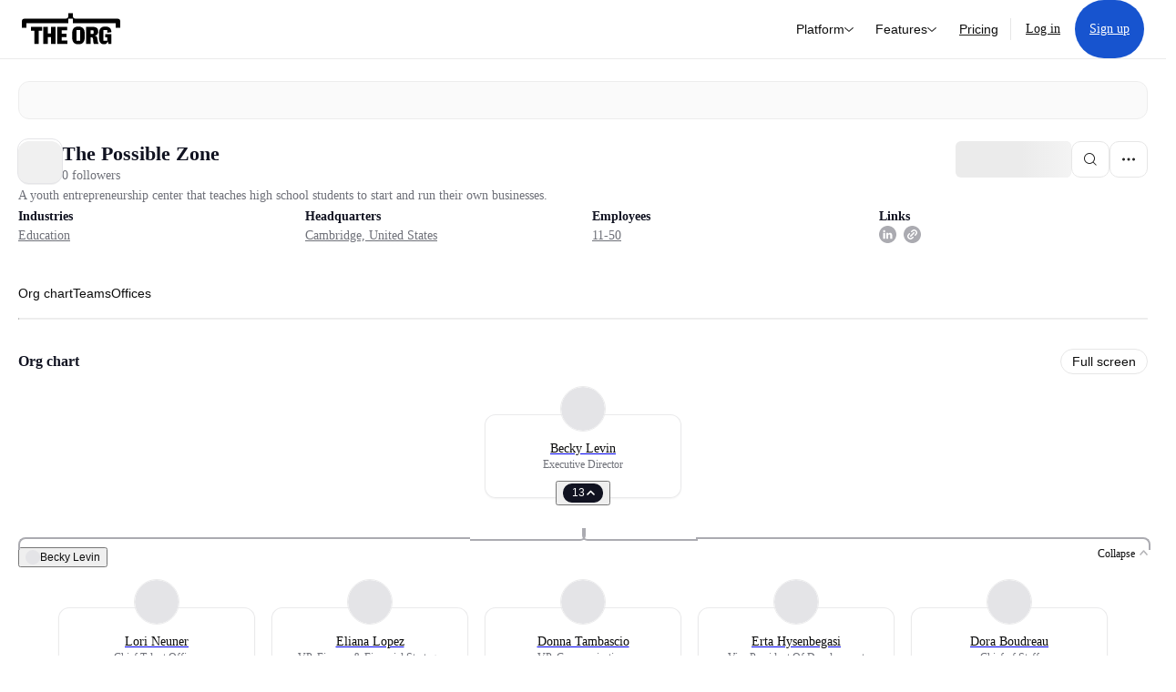

--- FILE ---
content_type: text/html; charset=utf-8
request_url: https://theorg.com/org/the-possible-zone?focus=p-7601572
body_size: 26249
content:
<!DOCTYPE html><html class="no-js no-touch" lang="en"><head><link rel="apple-touch-icon" href="/_next/static/media/apple-touch-icon.64259cfd.png"/><link rel="dns-prefetch" href="https://cdn.theorg.com"/><link rel="preconnect" href="https://cdn.theorg.com"/><title>The Possible Zone | The Org</title><meta name="viewport" content="width=device-width, initial-scale=1, maximum-scale=1.0, user-scalable=no"/><meta charSet="utf-8"/><meta name="mobile-web-app-capable" content="yes"/><meta name="apple-mobile-web-app-capable" content="yes"/><meta name="apple-mobile-web-app-status-bar-style" content="default"/><link rel="apple-touch-icon" href="/_next/static/media/apple-touch-icon.64259cfd.png"/><meta name="robots" content="all"/><meta name="description" content="A youth entrepreneurship center that teaches high school students to start and run their own businesses."/><meta itemProp="name" content="The Possible Zone | The Org"/><meta itemProp="description" content="A youth entrepreneurship center that teaches high school students to start and run their own businesses."/><meta itemProp="image" content="https://cdn.theorg.com/og/org?data=[base64]&amp;slug=the-possible-zone"/><meta name="twitter:card" content="summary_large_image"/><meta name="twitter:site" content="@theorghq"/><meta name="twitter:title" content="The Possible Zone | The Org"/><meta name="twitter:description" content="A youth entrepreneurship center that teaches high school students to start and run their own businesses."/><meta name="twitter:creator" content="@theorghq"/><meta name="twitter:image" content="https://cdn.theorg.com/og/org?data=[base64]&amp;slug=the-possible-zone"/><meta property="twitter:url" content="https://theorg.com/org/the-possible-zone"/><meta property="og:title" content="The Possible Zone | The Org"/><meta property="og:type" content="website"/><meta property="og:url" content="https://theorg.com/org/the-possible-zone"/><link rel="canonical" href="https://theorg.com/org/the-possible-zone"/><meta property="og:image" content="https://cdn.theorg.com/og/org?data=[base64]&amp;slug=the-possible-zone"/><meta property="og:image:width" content="2048"/><meta property="og:image:height" content="1200"/><meta property="og:description" content="A youth entrepreneurship center that teaches high school students to start and run their own businesses."/><meta property="og:site_name" content="THE ORG"/><meta property="fb:app_id" content="330925187371615"/><script id="org-amp-script" type="application/ld+json">{"@context":"https://schema.org","@type":"Organization","name":"The Possible Zone","legalName":"The Possible Zone","description":"A youth entrepreneurship center that teaches high school students to start and run their own businesses.","employee":[{"@context":"https://schema.org","@type":"Person","image":"https://cdn.theorg.com/17a7e5a6-aa20-4083-b9fe-57fa22679ad7_medium.jpg","name":"Becky Levin","jobTitle":"Executive Director","description":"","sameAs":["https://theorg.com/org/the-possible-zone/org-chart/becky-ruhmann-levin"]},{"@context":"https://schema.org","@type":"Person","image":"https://cdn.theorg.com/f94ba62a-b473-4d6e-a594-15fb90d19b6d_medium.jpg","name":"Dora Boudreau","jobTitle":"Chief of Staff","description":"","sameAs":["https://theorg.com/org/the-possible-zone/org-chart/dora-boudreau"]},{"@context":"https://schema.org","@type":"Person","image":"https://cdn.theorg.com/f7d7a9a8-fc6a-46ff-b05e-3939207095ef_medium.jpg","name":"Erta Hysenbegasi","jobTitle":"Vice President Of Development","description":"","sameAs":["https://theorg.com/org/the-possible-zone/org-chart/erta-hysenbegasi"]},{"@context":"https://schema.org","@type":"Person","image":"https://cdn.theorg.com/26ff373e-4635-40c0-9dbb-6ba99c3bf2fc_medium.jpg","name":"Eliana Lopez","jobTitle":"VP, Finance & Financial Strategy","description":"","sameAs":["https://theorg.com/org/the-possible-zone/org-chart/eliana-lopez"]},{"@context":"https://schema.org","@type":"Person","image":"https://cdn.theorg.com/c8913cff-57ee-468d-a81f-80b4eceeb7c7_medium.jpg","name":"Donna Tambascio","jobTitle":"VP, Communications","description":"","sameAs":["https://theorg.com/org/the-possible-zone/org-chart/donna-tambascio"]},{"@context":"https://schema.org","@type":"Person","image":"https://cdn.theorg.com/3c6b7924-d960-4626-a325-59aa6ffc15e2_medium.jpg","name":"Lori Neuner","jobTitle":"Chief Talent Officer","description":"","sameAs":["https://theorg.com/org/the-possible-zone/org-chart/lori-neuner"]},{"@context":"https://schema.org","@type":"Person","image":null,"name":"Susan Penta","jobTitle":"Director","description":"","sameAs":["https://theorg.com/org/the-possible-zone/org-chart/susan-penta"]},{"@context":"https://schema.org","@type":"Person","image":null,"name":"Cynthia A. Harmon","jobTitle":"Director","description":"","sameAs":["https://theorg.com/org/the-possible-zone/org-chart/cynthia-a-harmon"]},{"@context":"https://schema.org","@type":"Person","image":null,"name":"Maria Z. Mossaides","jobTitle":"Director","description":"","sameAs":["https://theorg.com/org/the-possible-zone/org-chart/maria-z-mossaides"]},{"@context":"https://schema.org","@type":"Person","image":null,"name":"Robert Tepper","jobTitle":"Director","description":"","sameAs":["https://theorg.com/org/the-possible-zone/org-chart/robert-tepper"]},{"@context":"https://schema.org","@type":"Person","image":null,"name":"Mark Levin","jobTitle":"Director","description":"","sameAs":["https://theorg.com/org/the-possible-zone/org-chart/mark-levin"]},{"@context":"https://schema.org","@type":"Person","image":null,"name":"Laurence Reid","jobTitle":"Director","description":"","sameAs":["https://theorg.com/org/the-possible-zone/org-chart/laurence-reid"]},{"@context":"https://schema.org","@type":"Person","image":null,"name":"Steven Singer","jobTitle":"Director","description":"","sameAs":["https://theorg.com/org/the-possible-zone/org-chart/steven-singer"]},{"@context":"https://schema.org","@type":"Person","image":null,"name":"Michelle Sanchez","jobTitle":"Director","description":"","sameAs":["https://theorg.com/org/the-possible-zone/org-chart/michelle-sanchez"]}],"url":"https://www.possiblezone.org/","logo":{"@type":"ImageObject","url":"https://cdn.theorg.com/32211064-360a-47f3-9a97-2a2c9f12acf9_medium.jpg"},"sameAs":["https://www.linkedin.com/company/the-possible-zone/"],"address":{"@type":"PostalAddress","addressLocality":"Cambridge","addressRegion":"MA","addressCountry":"US"}}</script><link rel="dns-prefetch" href="https://cdn.theorg.com"/><link rel="preconnect" href="https://cdn.theorg.com"/><meta name="next-head-count" content="35"/><style>
        /* Branding on the banner */
          a#CybotCookiebotDialogPoweredbyCybot,
          div#CybotCookiebotDialogPoweredByText,
          div#CybotCookiebotDialogHeader {
            display: none;
          }

          /* Branding on the Privacy trigger */
          #CookiebotWidget .CookiebotWidget-body .CookiebotWidget-main-logo {
              display: none;
          }
      </style><link rel="preconnect" href="https://consentcdn.cookiebot.com/"/><script async="" id="Cookiebot" src="https://consent.cookiebot.com/uc.js" data-cbid="46b327ce-c3bf-4c3a-94d7-32411fa4e7b8" type="text/javascript"></script><script id="aws-rum-script">
          (function(n,i,v,r,s,c,x,z){x=window.AwsRumClient={q:[],n:n,i:i,v:v,r:r,c:c};window[n]=function(c,p){x.q.push({c:c,p:p});};z=document.createElement('script');z.async=true;z.src=s;document.head.insertBefore(z,document.head.getElementsByTagName('script')[0]);})(
            'cwr',
            '25b33a8b-c0eb-46e6-8b46-ed0a214c9fff',
            '1.0.0-ce928ca',
            'us-west-1',
            'https://client.rum.us-east-1.amazonaws.com/1.19.0/cwr.js',
            {
              sessionSampleRate: 0.01,
              identityPoolId: "us-west-1:d68daa46-0bea-45a4-a95c-d0c514dc8de5",
              endpoint: "https://dataplane.rum.us-west-1.amazonaws.com",
              telemetries: ["errors","http"],
              allowCookies: true,
              enableXRay: false
            }
          );
        </script><link rel="preload" href="/_next/static/css/d37476114cf7a1d8.css?dpl=aeb7d8090e9f0e9e147f8ea611d4028159110347aaf68b7b53d35164c116315d363937373732346231323737626630303038386239323765" as="style"/><link rel="stylesheet" href="/_next/static/css/d37476114cf7a1d8.css?dpl=aeb7d8090e9f0e9e147f8ea611d4028159110347aaf68b7b53d35164c116315d363937373732346231323737626630303038386239323765" data-n-g=""/><link rel="preload" href="/_next/static/css/a75a47edc11b9300.css?dpl=aeb7d8090e9f0e9e147f8ea611d4028159110347aaf68b7b53d35164c116315d363937373732346231323737626630303038386239323765" as="style"/><link rel="stylesheet" href="/_next/static/css/a75a47edc11b9300.css?dpl=aeb7d8090e9f0e9e147f8ea611d4028159110347aaf68b7b53d35164c116315d363937373732346231323737626630303038386239323765" data-n-p=""/><link rel="preload" href="/_next/static/css/9b5aaf8c66962342.css?dpl=aeb7d8090e9f0e9e147f8ea611d4028159110347aaf68b7b53d35164c116315d363937373732346231323737626630303038386239323765" as="style"/><link rel="stylesheet" href="/_next/static/css/9b5aaf8c66962342.css?dpl=aeb7d8090e9f0e9e147f8ea611d4028159110347aaf68b7b53d35164c116315d363937373732346231323737626630303038386239323765" data-n-p=""/><link rel="preload" href="/_next/static/css/d45d15eeda31c0e7.css?dpl=aeb7d8090e9f0e9e147f8ea611d4028159110347aaf68b7b53d35164c116315d363937373732346231323737626630303038386239323765" as="style"/><link rel="stylesheet" href="/_next/static/css/d45d15eeda31c0e7.css?dpl=aeb7d8090e9f0e9e147f8ea611d4028159110347aaf68b7b53d35164c116315d363937373732346231323737626630303038386239323765"/><link rel="preload" href="/_next/static/css/f6cd5d3474c8b566.css?dpl=aeb7d8090e9f0e9e147f8ea611d4028159110347aaf68b7b53d35164c116315d363937373732346231323737626630303038386239323765" as="style"/><link rel="stylesheet" href="/_next/static/css/f6cd5d3474c8b566.css?dpl=aeb7d8090e9f0e9e147f8ea611d4028159110347aaf68b7b53d35164c116315d363937373732346231323737626630303038386239323765"/><link rel="preload" href="/_next/static/css/3d9e1ff967e6bdd9.css?dpl=aeb7d8090e9f0e9e147f8ea611d4028159110347aaf68b7b53d35164c116315d363937373732346231323737626630303038386239323765" as="style"/><link rel="stylesheet" href="/_next/static/css/3d9e1ff967e6bdd9.css?dpl=aeb7d8090e9f0e9e147f8ea611d4028159110347aaf68b7b53d35164c116315d363937373732346231323737626630303038386239323765"/><link rel="preload" href="/_next/static/css/1fa581172ebfb2ee.css?dpl=aeb7d8090e9f0e9e147f8ea611d4028159110347aaf68b7b53d35164c116315d363937373732346231323737626630303038386239323765" as="style"/><link rel="stylesheet" href="/_next/static/css/1fa581172ebfb2ee.css?dpl=aeb7d8090e9f0e9e147f8ea611d4028159110347aaf68b7b53d35164c116315d363937373732346231323737626630303038386239323765"/><link rel="preload" href="/_next/static/css/b48747324785e7ce.css?dpl=aeb7d8090e9f0e9e147f8ea611d4028159110347aaf68b7b53d35164c116315d363937373732346231323737626630303038386239323765" as="style"/><link rel="stylesheet" href="/_next/static/css/b48747324785e7ce.css?dpl=aeb7d8090e9f0e9e147f8ea611d4028159110347aaf68b7b53d35164c116315d363937373732346231323737626630303038386239323765"/><link rel="preload" href="/_next/static/css/2af55ba3fd19a702.css?dpl=aeb7d8090e9f0e9e147f8ea611d4028159110347aaf68b7b53d35164c116315d363937373732346231323737626630303038386239323765" as="style"/><link rel="stylesheet" href="/_next/static/css/2af55ba3fd19a702.css?dpl=aeb7d8090e9f0e9e147f8ea611d4028159110347aaf68b7b53d35164c116315d363937373732346231323737626630303038386239323765"/><link rel="preload" href="/_next/static/css/d94723060406447d.css?dpl=aeb7d8090e9f0e9e147f8ea611d4028159110347aaf68b7b53d35164c116315d363937373732346231323737626630303038386239323765" as="style"/><link rel="stylesheet" href="/_next/static/css/d94723060406447d.css?dpl=aeb7d8090e9f0e9e147f8ea611d4028159110347aaf68b7b53d35164c116315d363937373732346231323737626630303038386239323765"/><link rel="preload" href="/_next/static/css/26cf048982ed5753.css?dpl=aeb7d8090e9f0e9e147f8ea611d4028159110347aaf68b7b53d35164c116315d363937373732346231323737626630303038386239323765" as="style"/><link rel="stylesheet" href="/_next/static/css/26cf048982ed5753.css?dpl=aeb7d8090e9f0e9e147f8ea611d4028159110347aaf68b7b53d35164c116315d363937373732346231323737626630303038386239323765"/><noscript data-n-css=""></noscript><script defer="" nomodule="" src="/_next/static/chunks/polyfills-42372ed130431b0a.js?dpl=aeb7d8090e9f0e9e147f8ea611d4028159110347aaf68b7b53d35164c116315d363937373732346231323737626630303038386239323765"></script><script defer="" src="/_next/static/chunks/6064-9ac4112e9d395673.js?dpl=aeb7d8090e9f0e9e147f8ea611d4028159110347aaf68b7b53d35164c116315d363937373732346231323737626630303038386239323765"></script><script defer="" src="/_next/static/chunks/7583.c580e21c48dad48c.js?dpl=aeb7d8090e9f0e9e147f8ea611d4028159110347aaf68b7b53d35164c116315d363937373732346231323737626630303038386239323765"></script><script defer="" src="/_next/static/chunks/5403-a2f88b28d3ba5378.js?dpl=aeb7d8090e9f0e9e147f8ea611d4028159110347aaf68b7b53d35164c116315d363937373732346231323737626630303038386239323765"></script><script defer="" src="/_next/static/chunks/595-2479b77802ac3f83.js?dpl=aeb7d8090e9f0e9e147f8ea611d4028159110347aaf68b7b53d35164c116315d363937373732346231323737626630303038386239323765"></script><script defer="" src="/_next/static/chunks/8036-f6bde0eb3d00d7ae.js?dpl=aeb7d8090e9f0e9e147f8ea611d4028159110347aaf68b7b53d35164c116315d363937373732346231323737626630303038386239323765"></script><script defer="" src="/_next/static/chunks/6666-78d6d82f48cd7ffd.js?dpl=aeb7d8090e9f0e9e147f8ea611d4028159110347aaf68b7b53d35164c116315d363937373732346231323737626630303038386239323765"></script><script defer="" src="/_next/static/chunks/9629-d4974792c2c80034.js?dpl=aeb7d8090e9f0e9e147f8ea611d4028159110347aaf68b7b53d35164c116315d363937373732346231323737626630303038386239323765"></script><script defer="" src="/_next/static/chunks/9054-fca9d50b479d0e80.js?dpl=aeb7d8090e9f0e9e147f8ea611d4028159110347aaf68b7b53d35164c116315d363937373732346231323737626630303038386239323765"></script><script defer="" src="/_next/static/chunks/5166-5818a1cbfd936eea.js?dpl=aeb7d8090e9f0e9e147f8ea611d4028159110347aaf68b7b53d35164c116315d363937373732346231323737626630303038386239323765"></script><script defer="" src="/_next/static/chunks/2910-9417df9fe5d394ff.js?dpl=aeb7d8090e9f0e9e147f8ea611d4028159110347aaf68b7b53d35164c116315d363937373732346231323737626630303038386239323765"></script><script defer="" src="/_next/static/chunks/9830-c38be7f8ae7843a1.js?dpl=aeb7d8090e9f0e9e147f8ea611d4028159110347aaf68b7b53d35164c116315d363937373732346231323737626630303038386239323765"></script><script defer="" src="/_next/static/chunks/6167-8a29372042828b1c.js?dpl=aeb7d8090e9f0e9e147f8ea611d4028159110347aaf68b7b53d35164c116315d363937373732346231323737626630303038386239323765"></script><script defer="" src="/_next/static/chunks/5763.a4d80099f35cfdea.js?dpl=aeb7d8090e9f0e9e147f8ea611d4028159110347aaf68b7b53d35164c116315d363937373732346231323737626630303038386239323765"></script><script defer="" src="/_next/static/chunks/8585.37af9679e42611fc.js?dpl=aeb7d8090e9f0e9e147f8ea611d4028159110347aaf68b7b53d35164c116315d363937373732346231323737626630303038386239323765"></script><script defer="" src="/_next/static/chunks/5594.fb6aa81946b3f801.js?dpl=aeb7d8090e9f0e9e147f8ea611d4028159110347aaf68b7b53d35164c116315d363937373732346231323737626630303038386239323765"></script><script defer="" src="/_next/static/chunks/5675-d6125e4f7c7f0001.js?dpl=aeb7d8090e9f0e9e147f8ea611d4028159110347aaf68b7b53d35164c116315d363937373732346231323737626630303038386239323765"></script><script defer="" src="/_next/static/chunks/8124-c5910b2597d6e037.js?dpl=aeb7d8090e9f0e9e147f8ea611d4028159110347aaf68b7b53d35164c116315d363937373732346231323737626630303038386239323765"></script><script defer="" src="/_next/static/chunks/8394-e0c58b636c057564.js?dpl=aeb7d8090e9f0e9e147f8ea611d4028159110347aaf68b7b53d35164c116315d363937373732346231323737626630303038386239323765"></script><script defer="" src="/_next/static/chunks/956-11b005fb92821045.js?dpl=aeb7d8090e9f0e9e147f8ea611d4028159110347aaf68b7b53d35164c116315d363937373732346231323737626630303038386239323765"></script><script defer="" src="/_next/static/chunks/2930-6e1b868cabeaf073.js?dpl=aeb7d8090e9f0e9e147f8ea611d4028159110347aaf68b7b53d35164c116315d363937373732346231323737626630303038386239323765"></script><script defer="" src="/_next/static/chunks/4298-c66791bcc95dd0f4.js?dpl=aeb7d8090e9f0e9e147f8ea611d4028159110347aaf68b7b53d35164c116315d363937373732346231323737626630303038386239323765"></script><script defer="" src="/_next/static/chunks/3921-7aa589a10fa50934.js?dpl=aeb7d8090e9f0e9e147f8ea611d4028159110347aaf68b7b53d35164c116315d363937373732346231323737626630303038386239323765"></script><script defer="" src="/_next/static/chunks/115-c847a14428f0be6f.js?dpl=aeb7d8090e9f0e9e147f8ea611d4028159110347aaf68b7b53d35164c116315d363937373732346231323737626630303038386239323765"></script><script defer="" src="/_next/static/chunks/7188-9e014de5fdf72156.js?dpl=aeb7d8090e9f0e9e147f8ea611d4028159110347aaf68b7b53d35164c116315d363937373732346231323737626630303038386239323765"></script><script defer="" src="/_next/static/chunks/2291-133af90a3a542e0b.js?dpl=aeb7d8090e9f0e9e147f8ea611d4028159110347aaf68b7b53d35164c116315d363937373732346231323737626630303038386239323765"></script><script defer="" src="/_next/static/chunks/1316-4ab3e348a21f4a53.js?dpl=aeb7d8090e9f0e9e147f8ea611d4028159110347aaf68b7b53d35164c116315d363937373732346231323737626630303038386239323765"></script><script defer="" src="/_next/static/chunks/3945-e251021864123278.js?dpl=aeb7d8090e9f0e9e147f8ea611d4028159110347aaf68b7b53d35164c116315d363937373732346231323737626630303038386239323765"></script><script defer="" src="/_next/static/chunks/6815-09ca73f3722a36ef.js?dpl=aeb7d8090e9f0e9e147f8ea611d4028159110347aaf68b7b53d35164c116315d363937373732346231323737626630303038386239323765"></script><script defer="" src="/_next/static/chunks/4736-57ee3c2bb0454867.js?dpl=aeb7d8090e9f0e9e147f8ea611d4028159110347aaf68b7b53d35164c116315d363937373732346231323737626630303038386239323765"></script><script defer="" src="/_next/static/chunks/1737-ef6038783bf2a3e9.js?dpl=aeb7d8090e9f0e9e147f8ea611d4028159110347aaf68b7b53d35164c116315d363937373732346231323737626630303038386239323765"></script><script defer="" src="/_next/static/chunks/2053-159b75ebd3c11464.js?dpl=aeb7d8090e9f0e9e147f8ea611d4028159110347aaf68b7b53d35164c116315d363937373732346231323737626630303038386239323765"></script><script defer="" src="/_next/static/chunks/477-ed7c05db331bb415.js?dpl=aeb7d8090e9f0e9e147f8ea611d4028159110347aaf68b7b53d35164c116315d363937373732346231323737626630303038386239323765"></script><script defer="" src="/_next/static/chunks/9112-4385ee409287d68f.js?dpl=aeb7d8090e9f0e9e147f8ea611d4028159110347aaf68b7b53d35164c116315d363937373732346231323737626630303038386239323765"></script><script defer="" src="/_next/static/chunks/6698-3cf5264161b1b646.js?dpl=aeb7d8090e9f0e9e147f8ea611d4028159110347aaf68b7b53d35164c116315d363937373732346231323737626630303038386239323765"></script><script src="/_next/static/chunks/webpack-f9e14e731c3b599e.js?dpl=aeb7d8090e9f0e9e147f8ea611d4028159110347aaf68b7b53d35164c116315d363937373732346231323737626630303038386239323765" defer=""></script><script src="/_next/static/chunks/framework-94bd750d1b93951a.js?dpl=aeb7d8090e9f0e9e147f8ea611d4028159110347aaf68b7b53d35164c116315d363937373732346231323737626630303038386239323765" defer=""></script><script src="/_next/static/chunks/main-599cd3e61a09febf.js?dpl=aeb7d8090e9f0e9e147f8ea611d4028159110347aaf68b7b53d35164c116315d363937373732346231323737626630303038386239323765" defer=""></script><script src="/_next/static/chunks/pages/_app-09001c40d985b3de.js?dpl=aeb7d8090e9f0e9e147f8ea611d4028159110347aaf68b7b53d35164c116315d363937373732346231323737626630303038386239323765" defer=""></script><script src="/_next/static/chunks/1664-097cf1773184f113.js?dpl=aeb7d8090e9f0e9e147f8ea611d4028159110347aaf68b7b53d35164c116315d363937373732346231323737626630303038386239323765" defer=""></script><script src="/_next/static/chunks/2765-e66ae06e9c023488.js?dpl=aeb7d8090e9f0e9e147f8ea611d4028159110347aaf68b7b53d35164c116315d363937373732346231323737626630303038386239323765" defer=""></script><script src="/_next/static/chunks/7767-9941bfd1874e6822.js?dpl=aeb7d8090e9f0e9e147f8ea611d4028159110347aaf68b7b53d35164c116315d363937373732346231323737626630303038386239323765" defer=""></script><script src="/_next/static/chunks/9368-0236eaab4cd842e1.js?dpl=aeb7d8090e9f0e9e147f8ea611d4028159110347aaf68b7b53d35164c116315d363937373732346231323737626630303038386239323765" defer=""></script><script src="/_next/static/chunks/8155-71b9c4c32fec240f.js?dpl=aeb7d8090e9f0e9e147f8ea611d4028159110347aaf68b7b53d35164c116315d363937373732346231323737626630303038386239323765" defer=""></script><script src="/_next/static/chunks/4906-115b9b6e02073cc5.js?dpl=aeb7d8090e9f0e9e147f8ea611d4028159110347aaf68b7b53d35164c116315d363937373732346231323737626630303038386239323765" defer=""></script><script src="/_next/static/chunks/3537-fd6e726f4d672916.js?dpl=aeb7d8090e9f0e9e147f8ea611d4028159110347aaf68b7b53d35164c116315d363937373732346231323737626630303038386239323765" defer=""></script><script src="/_next/static/chunks/7887-7069638910a709de.js?dpl=aeb7d8090e9f0e9e147f8ea611d4028159110347aaf68b7b53d35164c116315d363937373732346231323737626630303038386239323765" defer=""></script><script src="/_next/static/chunks/4712-bb26b6e186408809.js?dpl=aeb7d8090e9f0e9e147f8ea611d4028159110347aaf68b7b53d35164c116315d363937373732346231323737626630303038386239323765" defer=""></script><script src="/_next/static/chunks/5041-e221f794f9a8121d.js?dpl=aeb7d8090e9f0e9e147f8ea611d4028159110347aaf68b7b53d35164c116315d363937373732346231323737626630303038386239323765" defer=""></script><script src="/_next/static/chunks/1867-06e15a3f8945d808.js?dpl=aeb7d8090e9f0e9e147f8ea611d4028159110347aaf68b7b53d35164c116315d363937373732346231323737626630303038386239323765" defer=""></script><script src="/_next/static/chunks/3670-d3c2cf7c4d7c11cf.js?dpl=aeb7d8090e9f0e9e147f8ea611d4028159110347aaf68b7b53d35164c116315d363937373732346231323737626630303038386239323765" defer=""></script><script src="/_next/static/chunks/6888-ba519d47a52a11eb.js?dpl=aeb7d8090e9f0e9e147f8ea611d4028159110347aaf68b7b53d35164c116315d363937373732346231323737626630303038386239323765" defer=""></script><script src="/_next/static/chunks/1033-c75e4c5fc583579a.js?dpl=aeb7d8090e9f0e9e147f8ea611d4028159110347aaf68b7b53d35164c116315d363937373732346231323737626630303038386239323765" defer=""></script><script src="/_next/static/chunks/7205-614701e6a1d47023.js?dpl=aeb7d8090e9f0e9e147f8ea611d4028159110347aaf68b7b53d35164c116315d363937373732346231323737626630303038386239323765" defer=""></script><script src="/_next/static/chunks/3330-6b2f408e8911b4c8.js?dpl=aeb7d8090e9f0e9e147f8ea611d4028159110347aaf68b7b53d35164c116315d363937373732346231323737626630303038386239323765" defer=""></script><script src="/_next/static/chunks/1459-b49b4b832a8eaa5a.js?dpl=aeb7d8090e9f0e9e147f8ea611d4028159110347aaf68b7b53d35164c116315d363937373732346231323737626630303038386239323765" defer=""></script><script src="/_next/static/chunks/3587-4fd007498ece5b62.js?dpl=aeb7d8090e9f0e9e147f8ea611d4028159110347aaf68b7b53d35164c116315d363937373732346231323737626630303038386239323765" defer=""></script><script src="/_next/static/chunks/4968-a04761ef989b9b96.js?dpl=aeb7d8090e9f0e9e147f8ea611d4028159110347aaf68b7b53d35164c116315d363937373732346231323737626630303038386239323765" defer=""></script><script src="/_next/static/chunks/5936-8752fcb78cdc81e5.js?dpl=aeb7d8090e9f0e9e147f8ea611d4028159110347aaf68b7b53d35164c116315d363937373732346231323737626630303038386239323765" defer=""></script><script src="/_next/static/chunks/9078-c7b2c5ea5189601e.js?dpl=aeb7d8090e9f0e9e147f8ea611d4028159110347aaf68b7b53d35164c116315d363937373732346231323737626630303038386239323765" defer=""></script><script src="/_next/static/chunks/9384-cb4ccfad68fc7cff.js?dpl=aeb7d8090e9f0e9e147f8ea611d4028159110347aaf68b7b53d35164c116315d363937373732346231323737626630303038386239323765" defer=""></script><script src="/_next/static/chunks/185-ffcffae795b402a8.js?dpl=aeb7d8090e9f0e9e147f8ea611d4028159110347aaf68b7b53d35164c116315d363937373732346231323737626630303038386239323765" defer=""></script><script src="/_next/static/chunks/6972-1c5f3921b3581f71.js?dpl=aeb7d8090e9f0e9e147f8ea611d4028159110347aaf68b7b53d35164c116315d363937373732346231323737626630303038386239323765" defer=""></script><script src="/_next/static/chunks/9636-9bcd40ae23466b82.js?dpl=aeb7d8090e9f0e9e147f8ea611d4028159110347aaf68b7b53d35164c116315d363937373732346231323737626630303038386239323765" defer=""></script><script src="/_next/static/chunks/7018-af3948e841396448.js?dpl=aeb7d8090e9f0e9e147f8ea611d4028159110347aaf68b7b53d35164c116315d363937373732346231323737626630303038386239323765" defer=""></script><script src="/_next/static/chunks/pages/org/%5BcompanySlug%5D-64f2a03f00ca5cfc.js?dpl=aeb7d8090e9f0e9e147f8ea611d4028159110347aaf68b7b53d35164c116315d363937373732346231323737626630303038386239323765" defer=""></script><script src="/_next/static/9bFs_bTjpot20jBmbGvFs/_buildManifest.js?dpl=aeb7d8090e9f0e9e147f8ea611d4028159110347aaf68b7b53d35164c116315d363937373732346231323737626630303038386239323765" defer=""></script><script src="/_next/static/9bFs_bTjpot20jBmbGvFs/_ssgManifest.js?dpl=aeb7d8090e9f0e9e147f8ea611d4028159110347aaf68b7b53d35164c116315d363937373732346231323737626630303038386239323765" defer=""></script><style data-styled="" data-styled-version="5.3.6">@font-face{font-family:'DMSans';src:url('https://cdn.theorg.com/fonts/DMSans-Variable.woff2') format('woff2');font-weight:100 1000;font-style:normal;font-display:swap;}/*!sc*/
@font-face{font-family:'Inter';src:url('https://cdn.theorg.com/fonts/Inter/Regular/Inter-Regular.woff2') format('woff2'),url('https://cdn.theorg.com/fonts/Inter/Regular/Inter-Regular.woff') format('woff');font-weight:400;font-style:normal;font-display:swap;}/*!sc*/
@font-face{font-family:'Inter';src:url('https://cdn.theorg.com/fonts/Inter/Italic/Inter-Italic.woff2') format('woff2'),url('https://cdn.theorg.com/fonts/Inter/Italic/Inter-Italic.woff') format('woff');font-weight:400;font-style:italic;font-display:swap;}/*!sc*/
@font-face{font-family:'Inter';src:url('https://cdn.theorg.com/fonts/Inter/Medium/Inter-Medium.woff2') format('woff2'),url('https://cdn.theorg.com/fonts/Inter/Medium/Inter-Medium.woff') format('woff');font-weight:500;font-style:normal;font-display:swap;}/*!sc*/
@font-face{font-family:'Inter';src:url("https://cdn.theorg.com/fonts/Inter/SemiBold/Inter-SemiBold.woff2") format("woff2"),url("https://cdn.theorg.com/fonts/Inter/SemiBold/Inter-SemiBold.woff") format("woff");font-weight:600;font-style:normal;font-display:swap;}/*!sc*/
@font-face{font-family:'Inter';src:url('https://cdn.theorg.com/fonts/Inter/Bold/Inter-Bold.woff2') format('woff2'),url('https://cdn.theorg.com/fonts/Inter/Bold/Inter-Bold.woff') format('woff');font-weight:700;font-style:normal;font-display:swap;}/*!sc*/
@font-face{font-family:'Inter';src:url('https://cdn.theorg.com/fonts/Inter/Black/Inter-Black.woff2') format('woff2'),url('https://cdn.theorg.com/fonts/Inter/Black/Inter-Black.woff') format('woff');font-weight:900;font-style:normal;font-display:swap;}/*!sc*/
@font-face{font-family:'PP Right Grotesk';font-style:normal;font-weight:900;font-display:swap;src:url('https://cdn.theorg.com/fonts/PPRightGrotesk/Black/PPRightGrotesk-CompactBlack.woff2') format('woff2'),url('https://cdn.theorg.com/fonts/PPRightGrotesk/Black/PPRightGrotesk-CompactBlack.woff') format('woff');}/*!sc*/
@font-face{font-family:'PP Right Grotesk';font-style:italic;font-weight:900;font-display:swap;src:url('https://cdn.theorg.com/fonts/PPRightGrotesk/Italic/PPRightGrotesk-SpatialBlackItalic.woff2') format('woff2'),url('https://cdn.theorg.com/fonts/PPRightGrotesk/Italic/PPRightGrotesk-SpatialBlackItalic.woff') format('woff');}/*!sc*/
@font-face{font-family:'Inter';font-style:normal;font-weight:400;font-display:swap;src:url("https://cdn.theorg.com/fonts/Inter/Regular/Inter-Regular.woff2") format("woff2"),url("https://cdn.theorg.com/fonts/Inter/Regular/Inter-Regular.woff") format("woff");}/*!sc*/
@font-face{font-family:'Inter';font-style:italic;font-weight:400;font-display:swap;src:url("https://cdn.theorg.com/fonts/Inter/Italic/Inter-Italic.woff2") format("woff2"),url("https://cdn.theorg.com/fonts/Inter/Italic/Inter-Italic.woff") format("woff");}/*!sc*/
@font-face{font-family:'Inter';font-style:normal;font-weight:500;font-display:swap;src:url("https://cdn.theorg.com/fonts/Inter/Medium/Inter-Medium.woff2") format("woff2"),url("https://cdn.theorg.com/fonts/Inter/Medium/Inter-Medium.woff") format("woff");}/*!sc*/
@font-face{font-family:'Inter';font-style:normal;font-weight:600;font-display:swap;src:url("https://cdn.theorg.com/fonts/Inter/SemiBold/Inter-SemiBold.woff2") format("woff2"),url("https://cdn.theorg.com/fonts/Inter/SemiBold/Inter-SemiBold.woff") format("woff");}/*!sc*/
@font-face{font-family:'Inter';font-style:normal;font-weight:700;font-display:swap;src:url("https://cdn.theorg.com/fonts/Inter/Bold/Inter-Bold.woff2") format("woff2"),url("https://cdn.theorg.com/fonts/Inter/Bold/Inter-Bold.woff") format("woff");}/*!sc*/
@font-face{font-family:'Inter';font-style:normal;font-weight:900;font-display:swap;src:url("https://cdn.theorg.com/fonts/Inter/Black/Inter-Black.woff2") format("woff2"),url("https://cdn.theorg.com/fonts/Inter/Black/Inter-Black.woff") format("woff");}/*!sc*/
@font-face{font-family:'PP Editorial New';font-style:normal;font-weight:400;font-display:swap;src:url('https://cdn.theorg.com/fonts/PPEditorialNew/PPEditorialNew-Regular.woff2') format('woff2'),url('https://cdn.theorg.com/fonts/PPEditorialNew/PPEditorialNew-Regular.woff') format('woff');}/*!sc*/
@font-face{font-family:'Instrument Serif';font-style:normal;font-weight:400;font-display:swap;src:url('https://cdn.theorg.com/fonts/InstrumentSerif/InstrumentSerif-Regular.woff2') format('woff2'),url('https://cdn.theorg.com/fonts/InstrumentSerif/InstrumentSerif-Regular.woff') format('woff');}/*!sc*/
@font-face{font-family:'Instrument Sans';font-style:normal;font-weight:400;font-display:swap;src:url('https://cdn.theorg.com/fonts/InstrumentSans/InstrumentSans-Regular.woff2') format('woff2'),url('https://cdn.theorg.com/fonts/InstrumentSans/InstrumentSans-Regular.woff') format('woff');}/*!sc*/
@font-face{font-family:'Inter Display';font-style:normal;font-weight:400;font-display:swap;src:url('https://cdn.theorg.com/fonts/Inter/InterDisplay-Regular.woff2') format('woff2');}/*!sc*/
@font-face{font-family:'Inter Display';font-style:normal;font-weight:500;font-display:swap;src:url('https://cdn.theorg.com/fonts/Inter/InterDisplay-Medium.woff2') format('woff2');}/*!sc*/
@font-face{font-family:'Inter Display';font-style:normal;font-weight:600;font-display:swap;src:url('https://cdn.theorg.com/fonts/Inter/InterDisplay-SemiBold.woff2') format('woff2');}/*!sc*/
@font-face{font-family:'Inter Display';font-style:normal;font-weight:700;font-display:swap;src:url('https://cdn.theorg.com/fonts/Inter/InterDisplay-Bold.woff2') format('woff2');}/*!sc*/
html{color:hsl(0,0%,5%);font-size:16px;font-family:'DMSans',sans-serif;box-sizing:border-box;-webkit-font-smoothing:antialiased;text-rendering:optimizeLegibility;-moz-osx-font-smoothing:grayscale;line-height:1.15;-webkit-text-size-adjust:100%;}/*!sc*/
body{margin:0;background-color:hsl(0,0%,100%);-webkit-tap-highlight-color:transparent;overflow-x:hidden;}/*!sc*/
*,*::before,*::after{-webkit-box-sizing:inherit;box-sizing:inherit;}/*!sc*/
img{image-rendering:-webkit-optimize-contrast;}/*!sc*/
@media (-webkit-min-device-pixel-ratio:2),(min-resolution:192dpi){img{image-rendering:auto;}}/*!sc*/
button,a{-webkit-appearance:none;-moz-appearance:none;-webkit-appearance:none;-moz-appearance:none;appearance:none;margin:0;padding:0;border-width:0;background:none;-webkit-text-decoration:none;text-decoration:none;font-size:inherit;outline:none;}/*!sc*/
button:hover,a:hover{cursor:pointer;}/*!sc*/
a{color:#0F4BE5;}/*!sc*/
button{font-family:'DMSans',sans-serif;overflow:visible;}/*!sc*/
button::-moz-focus-inner{border:0;padding:0;}/*!sc*/
input:-webkit-autofill,input:-webkit-autofill:hover,input:-webkit-autofill:focus,input:-webkit-autofill:active{-webkit-transition:color 9999s ease-out,background-color 9999s ease-out;transition:color 9999s ease-out,background-color 9999s ease-out;-webkit-transition-delay:9999s;transition-delay:9999s;}/*!sc*/
input::-webkit-input-placeholder{line-height:normal !important;}/*!sc*/
input{font-family:'DMSans',sans-serif;}/*!sc*/
input[type="search"]::-webkit-search-decoration,input[type="search"]::-webkit-search-cancel-button,input[type="search"]::-webkit-search-results-button,input[type="search"]::-webkit-search-results-decoration{-webkit-appearance:none;}/*!sc*/
hr{display:block;height:1px;border:0;border-top:1px solid #eaeaeb;margin:1em 0;padding:0;box-sizing:content-box;overflow:visible;}/*!sc*/
audio,canvas,iframe,img,svg,video{vertical-align:middle;}/*!sc*/
fieldset{border:0;margin:0;padding:0;}/*!sc*/
textarea{resize:vertical;font-family:inherit;}/*!sc*/
select{background:inherit;}/*!sc*/
.ios-fix{position:fixed;left:0;right:0;}/*!sc*/
#_hj_feedback_container{z-index:600;position:relative;}/*!sc*/
.browserupgrade{margin:0.2em 0;background:#ccc;color:#0a0a0b;padding:0.2em 0;}/*!sc*/
.ReactCrop{background-color:transparent;border:1px solid white;}/*!sc*/
.ReactCrop__image{max-height:50vh;}/*!sc*/
@-webkit-keyframes react-loading-skeleton{100%{-webkit-transform:translateX(100%);-ms-transform:translateX(100%);transform:translateX(100%);}}/*!sc*/
@keyframes react-loading-skeleton{100%{-webkit-transform:translateX(100%);-ms-transform:translateX(100%);transform:translateX(100%);}}/*!sc*/
.react-loading-skeleton{--base-color:#ebebeb;--highlight-color:#f8f8f8;--animation-duration:1.5s;--animation-direction:normal;--pseudo-element-display:block;background-color:var(--base-color);width:100%;border-radius:0.25rem;display:-webkit-inline-box;display:-webkit-inline-flex;display:-ms-inline-flexbox;display:inline-flex;line-height:1;position:relative;-webkit-user-select:none;-moz-user-select:none;-ms-user-select:none;user-select:none;overflow:hidden;}/*!sc*/
.react-loading-skeleton::after{content:' ';display:var(--pseudo-element-display);position:absolute;top:0;left:0;right:0;height:100%;background-repeat:no-repeat;background-image:linear-gradient( 90deg,var(--base-color),var(--highlight-color),var(--base-color) );-webkit-transform:translateX(-100%);-ms-transform:translateX(-100%);transform:translateX(-100%);-webkit-animation-name:react-loading-skeleton;animation-name:react-loading-skeleton;-webkit-animation-direction:var(--animation-direction);animation-direction:var(--animation-direction);-webkit-animation-duration:var(--animation-duration);animation-duration:var(--animation-duration);-webkit-animation-timing-function:ease-in-out;animation-timing-function:ease-in-out;-webkit-animation-iteration-count:infinite;animation-iteration-count:infinite;}/*!sc*/
@media (prefers-reduced-motion){.react-loading-skeleton{--pseudo-element-display:none;}}/*!sc*/
.grecaptcha-badge{visibility:hidden !important;}/*!sc*/
data-styled.g1[id="sc-global-bMQxOs1"]{content:"sc-global-bMQxOs1,"}/*!sc*/
.jcPqlu{margin:0;font-size:16px;line-height:1;text-align:start;font-weight:400;color:hsl(0,0%,5%);white-space:pre-wrap;}/*!sc*/
.dWVlEb{margin:0;font-size:22px;line-height:1.2;text-align:start;font-weight:700;color:#111321;white-space:pre-wrap;}/*!sc*/
.hbWuWR{margin:0;font-size:14px;line-height:1.75;text-align:start;font-weight:400;color:#6F7179;white-space:normal;}/*!sc*/
.dcwZRE{margin:0;font-size:14px;line-height:1.5;text-align:start;font-weight:600;color:#111321;white-space:pre-wrap;}/*!sc*/
.eqHNXO{margin:0;font-size:12px;line-height:1;text-align:start;font-weight:400;color:#6F7179;white-space:pre-wrap;}/*!sc*/
.fcspaH{margin:0;font-size:16px;line-height:1;text-align:start;font-weight:500;color:hsl(0,0%,5%);white-space:pre-wrap;}/*!sc*/
.eXhGMy{margin:0;font-size:12px;line-height:1;text-align:start;font-weight:400;color:#737373;white-space:pre-wrap;}/*!sc*/
data-styled.g2[id="sc-50ad6258-0"]{content:"jcPqlu,dWVlEb,hbWuWR,dcwZRE,eqHNXO,fcspaH,eXhGMy,"}/*!sc*/
.iA-DRcw .lazy-load-image-background.opacity{opacity:0;}/*!sc*/
.iA-DRcw .lazy-load-image-background.opacity.lazy-load-image-loaded{opacity:1;-webkit-transition:opacity 0.175s;transition:opacity 0.175s;}/*!sc*/
data-styled.g24[id="sc-6f3e284-0"]{content:"iA-DRcw,"}/*!sc*/
.brtnyL{height:100%;width:100%;}/*!sc*/
data-styled.g25[id="sc-6f3e284-1"]{content:"brtnyL,"}/*!sc*/
.dzoICW{display:-webkit-box;display:-webkit-flex;display:-ms-flexbox;display:flex;position:relative;overflow:visible !important;-webkit-box-pack:center;-webkit-justify-content:center;-ms-flex-pack:center;justify-content:center;-webkit-align-items:center;-webkit-box-align:center;-ms-flex-align:center;align-items:center;width:calc(6 * 8px);height:calc(6 * 8px);border-radius:12px;background-color:#f0f0f0;-webkit-flex-shrink:0;-ms-flex-negative:0;flex-shrink:0;color:white;}/*!sc*/
.fHBfEA{display:-webkit-box;display:-webkit-flex;display:-ms-flexbox;display:flex;position:relative;overflow:visible !important;-webkit-box-pack:center;-webkit-justify-content:center;-ms-flex-pack:center;justify-content:center;-webkit-align-items:center;-webkit-box-align:center;-ms-flex-align:center;align-items:center;width:calc(5 * 8px);height:calc(5 * 8px);border-radius:10px;background-color:#f0f0f0;-webkit-flex-shrink:0;-ms-flex-negative:0;flex-shrink:0;color:white;}/*!sc*/
data-styled.g26[id="sc-b0dd8cd4-0"]{content:"dzoICW,fHBfEA,"}/*!sc*/
.dIXKqr{border:1px solid #e4e4e7;border-radius:12px;width:calc(6 * 8px);height:calc(6 * 8px);}/*!sc*/
.fhdXuZ{border:1px solid #e4e4e7;border-radius:10px;width:calc(5 * 8px);height:calc(5 * 8px);}/*!sc*/
data-styled.g27[id="sc-b0dd8cd4-1"]{content:"dIXKqr,fhdXuZ,"}/*!sc*/
.RJWRA{padding-left:20px;padding-right:20px;margin:0 auto;max-width:1288px;box-sizing:content-box;}/*!sc*/
@media (min-width:992px){.RJWRA{padding-left:20px;padding-right:20px;}}/*!sc*/
.RJWRA > *{box-sizing:border-box;}/*!sc*/
data-styled.g48[id="sc-b3d4c3-0"]{content:"RJWRA,"}/*!sc*/
.jHkhlk{display:grid;-webkit-align-items:center;-webkit-box-align:center;-ms-flex-align:center;align-items:center;grid-template-areas:'leftCol topRow' 'leftCol bottomRow';grid-row-gap:4px;grid-column-gap:12px;grid-template-columns:fit-content(100%) 1fr;}/*!sc*/
data-styled.g49[id="sc-fd87ca3d-0"]{content:"jHkhlk,"}/*!sc*/
.ebZEAX{grid-area:leftCol;grid-row-start:1;grid-row-end:3;}/*!sc*/
data-styled.g50[id="sc-fd87ca3d-1"]{content:"ebZEAX,"}/*!sc*/
.igAIRr{grid-area:topRow;}/*!sc*/
data-styled.g51[id="sc-fd87ca3d-2"]{content:"igAIRr,"}/*!sc*/
.jDgtpS{grid-area:bottomRow;}/*!sc*/
data-styled.g52[id="sc-fd87ca3d-3"]{content:"jDgtpS,"}/*!sc*/
.gzlayP{font-family:'DMSans',sans-serif;font-size:14px;color:#21201c;font-weight:500;}/*!sc*/
.cmNXJU{font-family:'DMSans',sans-serif;font-size:14px;color:hsl(0,0%,5%);font-weight:500;}/*!sc*/
.iJqJgW{font-family:'DMSans',sans-serif;font-size:16px;color:hsl(0,0%,5%);font-weight:500;}/*!sc*/
data-styled.g54[id="sc-884f44d3-0"]{content:"gzlayP,cmNXJU,iJqJgW,"}/*!sc*/
.hUPqrb{-webkit-transition:all 0.1s ease-in-out;transition:all 0.1s ease-in-out;white-space:nowrap;cursor:pointer !important;display:-webkit-box;display:-webkit-flex;display:-ms-flexbox;display:flex;-webkit-flex-shrink:0;-ms-flex-negative:0;flex-shrink:0;-webkit-box-pack:center;-webkit-justify-content:center;-ms-flex-pack:center;justify-content:center;-webkit-align-items:center;-webkit-box-align:center;-ms-flex-align:center;align-items:center;color:#21201c;gap:8px;width:auto;height:32px;padding:0 12px;border:1px solid transparent;border-radius:6px;background:transparent;}/*!sc*/
.hUPqrb svg{-webkit-flex-shrink:0;-ms-flex-negative:0;flex-shrink:0;}/*!sc*/
.hUPqrb svg path{fill:hsl(0,0%,15%) !important;}/*!sc*/
.hUPqrb:hover:not(:disabled){background:rgba(0,0,0,0.05);}/*!sc*/
.hUPqrb:focus-visible:not(:disabled){outline:2px solid #003088;border-radius:5px;outline-offset:1px;background:rgba(0,0,0,0.05);}/*!sc*/
.hUPqrb:active:not(:disabled){background:rgba(0,0,0,0.07);}/*!sc*/
.bzeVSd{-webkit-transition:all 0.1s ease-in-out;transition:all 0.1s ease-in-out;white-space:nowrap;cursor:pointer !important;display:-webkit-box;display:-webkit-flex;display:-ms-flexbox;display:flex;-webkit-flex-shrink:0;-ms-flex-negative:0;flex-shrink:0;-webkit-box-pack:center;-webkit-justify-content:center;-ms-flex-pack:center;justify-content:center;-webkit-align-items:center;-webkit-box-align:center;-ms-flex-align:center;align-items:center;color:#21201c;width:32px;height:32px;padding:0 12px;border:1px solid transparent;border-radius:6px;background:transparent;}/*!sc*/
.bzeVSd svg{-webkit-flex-shrink:0;-ms-flex-negative:0;flex-shrink:0;}/*!sc*/
.bzeVSd svg path{fill:hsl(0,0%,15%) !important;}/*!sc*/
.bzeVSd:hover:not(:disabled){background:rgba(0,0,0,0.05);}/*!sc*/
.bzeVSd:focus-visible:not(:disabled){outline:2px solid #003088;border-radius:5px;outline-offset:1px;background:rgba(0,0,0,0.05);}/*!sc*/
.bzeVSd:active:not(:disabled){background:rgba(0,0,0,0.07);}/*!sc*/
.fIEGwe{-webkit-transition:all 0.1s ease-in-out;transition:all 0.1s ease-in-out;white-space:nowrap;cursor:pointer !important;display:-webkit-box;display:-webkit-flex;display:-ms-flexbox;display:flex;-webkit-flex-shrink:0;-ms-flex-negative:0;flex-shrink:0;-webkit-box-pack:center;-webkit-justify-content:center;-ms-flex-pack:center;justify-content:center;-webkit-align-items:center;-webkit-box-align:center;-ms-flex-align:center;align-items:center;color:hsl(0,0%,5%);width:40px;height:40px;padding:0 20px;border:1px solid hsl(0,0%,90%);border-radius:10px;background:white;}/*!sc*/
.fIEGwe svg{-webkit-flex-shrink:0;-ms-flex-negative:0;flex-shrink:0;}/*!sc*/
.fIEGwe svg path{fill:hsl(0,0%,15%) !important;}/*!sc*/
.fIEGwe:hover:not(:disabled){background:rgba(0,0,0,0.03);}/*!sc*/
.fIEGwe:focus-visible:not(:disabled){outline:2px solid #003088;border-radius:5px;outline-offset:1px;background:rgba(0,0,0,0.03);}/*!sc*/
.fIEGwe:active:not(:disabled){background:rgba(0,0,0,0.05);}/*!sc*/
.gupWwe{-webkit-transition:all 0.1s ease-in-out;transition:all 0.1s ease-in-out;white-space:nowrap;cursor:pointer !important;display:-webkit-box;display:-webkit-flex;display:-ms-flexbox;display:flex;-webkit-flex-shrink:0;-ms-flex-negative:0;flex-shrink:0;-webkit-box-pack:center;-webkit-justify-content:center;-ms-flex-pack:center;justify-content:center;-webkit-align-items:center;-webkit-box-align:center;-ms-flex-align:center;align-items:center;color:hsl(0,0%,5%);gap:8px;width:auto;height:32px;padding:0 12px;border:1px solid transparent;border-radius:6px;background:transparent;}/*!sc*/
.gupWwe svg{-webkit-flex-shrink:0;-ms-flex-negative:0;flex-shrink:0;}/*!sc*/
.gupWwe svg path{fill:hsl(0,0%,15%) !important;}/*!sc*/
.gupWwe:hover:not(:disabled){background:transparent;-webkit-text-decoration:underline;text-decoration:underline;}/*!sc*/
.gupWwe:focus-visible:not(:disabled){outline:2px solid #003088;border-radius:5px;outline-offset:1px;background:transparent;}/*!sc*/
.gupWwe:active:not(:disabled){background:transparent;}/*!sc*/
.jqTJKU{-webkit-transition:all 0.1s ease-in-out;transition:all 0.1s ease-in-out;white-space:nowrap;cursor:pointer !important;display:-webkit-box;display:-webkit-flex;display:-ms-flexbox;display:flex;-webkit-flex-shrink:0;-ms-flex-negative:0;flex-shrink:0;-webkit-box-pack:center;-webkit-justify-content:center;-ms-flex-pack:center;justify-content:center;-webkit-align-items:center;-webkit-box-align:center;-ms-flex-align:center;align-items:center;color:hsl(0,0%,5%);gap:8px;width:auto;height:28px;padding:0 8px;border:1px solid hsl(0,0%,90%);border-radius:4px;background:white;}/*!sc*/
.jqTJKU svg{-webkit-flex-shrink:0;-ms-flex-negative:0;flex-shrink:0;}/*!sc*/
.jqTJKU svg path{fill:hsl(0,0%,15%) !important;}/*!sc*/
.jqTJKU:hover:not(:disabled){background:rgba(0,0,0,0.03);}/*!sc*/
.jqTJKU:focus-visible:not(:disabled){outline:2px solid #003088;border-radius:5px;outline-offset:1px;background:rgba(0,0,0,0.03);}/*!sc*/
.jqTJKU:active:not(:disabled){background:rgba(0,0,0,0.05);}/*!sc*/
.jQaBtk{-webkit-transition:all 0.1s ease-in-out;transition:all 0.1s ease-in-out;white-space:nowrap;cursor:pointer !important;display:-webkit-box;display:-webkit-flex;display:-ms-flexbox;display:flex;-webkit-flex-shrink:0;-ms-flex-negative:0;flex-shrink:0;-webkit-box-pack:center;-webkit-justify-content:center;-ms-flex-pack:center;justify-content:center;-webkit-align-items:center;-webkit-box-align:center;-ms-flex-align:center;align-items:center;color:hsl(0,0%,5%);gap:10px;width:auto;height:40px;padding:0 20px;border:1px solid hsl(0,0%,90%);border-radius:10px;background:white;}/*!sc*/
.jQaBtk svg{-webkit-flex-shrink:0;-ms-flex-negative:0;flex-shrink:0;}/*!sc*/
.jQaBtk svg path{fill:hsl(0,0%,15%) !important;}/*!sc*/
.jQaBtk:hover:not(:disabled){background:rgba(0,0,0,0.03);}/*!sc*/
.jQaBtk:focus-visible:not(:disabled){outline:2px solid #003088;border-radius:5px;outline-offset:1px;background:rgba(0,0,0,0.03);}/*!sc*/
.jQaBtk:active:not(:disabled){background:rgba(0,0,0,0.05);}/*!sc*/
data-styled.g55[id="sc-884f44d3-1"]{content:"hUPqrb,bzeVSd,fIEGwe,gupWwe,jqTJKU,jQaBtk,"}/*!sc*/
.dEkPLV{display:-webkit-box;display:-webkit-flex;display:-ms-flexbox;display:flex;-webkit-box-pack:justify;-webkit-justify-content:space-between;-ms-flex-pack:justify;justify-content:space-between;}/*!sc*/
data-styled.g57[id="sc-6d1b0464-0"]{content:"dEkPLV,"}/*!sc*/
.jiQUNp{font-size:16px;font-weight:600;color:#111321;line-height:1.25;margin:0;padding:0;}/*!sc*/
data-styled.g58[id="sc-6d1b0464-1"]{content:"jiQUNp,"}/*!sc*/
.mdjtR{display:grid;grid-template-columns:repeat(3,19px);grid-gap:8px;}/*!sc*/
data-styled.g60[id="sc-6de434d-0"]{content:"mdjtR,"}/*!sc*/
.fxxeMP svg{fill:#ababb1;-webkit-transition:0.1s ease;transition:0.1s ease;}/*!sc*/
.fxxeMP:hover svg{fill:#6f7179;}/*!sc*/
data-styled.g63[id="sc-6de434d-3"]{content:"fxxeMP,"}/*!sc*/
.fPqrOs{margin:0;border-top:1px solid hsl(0,0%,93%);height:0;}/*!sc*/
data-styled.g65[id="sc-8111a269-0"]{content:"fPqrOs,"}/*!sc*/
.fFBQiZ{display:-webkit-box;display:-webkit-flex;display:-ms-flexbox;display:flex;-webkit-flex-direction:column;-ms-flex-direction:column;flex-direction:column;gap:24px;padding:32px 0;}/*!sc*/
@media (min-width:768px){.fFBQiZ{padding:40px 0;}}/*!sc*/
data-styled.g110[id="sc-1adc33ad-0"]{content:"fFBQiZ,"}/*!sc*/
.WTvEY{display:-webkit-box;display:-webkit-flex;display:-ms-flexbox;display:flex;-webkit-flex-direction:row;-ms-flex-direction:row;flex-direction:row;-webkit-box-pack:justify;-webkit-justify-content:space-between;-ms-flex-pack:justify;justify-content:space-between;-webkit-align-items:center;-webkit-box-align:center;-ms-flex-align:center;align-items:center;}/*!sc*/
data-styled.g111[id="sc-1adc33ad-1"]{content:"WTvEY,"}/*!sc*/
.GGyEg{display:-webkit-box;display:-webkit-flex;display:-ms-flexbox;display:flex;-webkit-box-pack:justify;-webkit-justify-content:space-between;-ms-flex-pack:justify;justify-content:space-between;-webkit-align-items:center;-webkit-box-align:center;-ms-flex-align:center;align-items:center;width:100%;}/*!sc*/
data-styled.g112[id="sc-1adc33ad-2"]{content:"GGyEg,"}/*!sc*/
.kbpgjI{border-radius:20px;}/*!sc*/
data-styled.g113[id="sc-1adc33ad-3"]{content:"kbpgjI,"}/*!sc*/
.gpifki{border:1px solid hsl(0,0%,90%);border-radius:16px;overflow:hidden;background-color:hsl(0,0%,97%);width:100%;padding-top:64%;}/*!sc*/
@media (min-width:992px){.gpifki{padding-top:37.50%;}}/*!sc*/
.gpifki .maplibregl-cooperative-gesture-screen{z-index:29;}/*!sc*/
data-styled.g156[id="sc-9b4da652-0"]{content:"gpifki,"}/*!sc*/
.idSpbw{padding:8px;}/*!sc*/
.idSpbw .sc-884f44d3-1{width:100%;-webkit-box-pack:start;-webkit-justify-content:flex-start;-ms-flex-pack:start;justify-content:flex-start;}/*!sc*/
data-styled.g162[id="sc-2b9a5f8b-0"]{content:"idSpbw,"}/*!sc*/
.jasmmo{min-width:200px;}/*!sc*/
data-styled.g163[id="sc-788be123-0"]{content:"jasmmo,"}/*!sc*/
.keDGFd{width:14px;height:14px;}/*!sc*/
data-styled.g164[id="sc-788be123-1"]{content:"keDGFd,"}/*!sc*/
.cjzJRP{width:100%;height:100%;border-radius:50%;}/*!sc*/
data-styled.g182[id="sc-e1dc3274-0"]{content:"cjzJRP,"}/*!sc*/
.gjFxML{display:-webkit-box;display:-webkit-flex;display:-ms-flexbox;display:flex;-webkit-box-pack:center;-webkit-justify-content:center;-ms-flex-pack:center;justify-content:center;-webkit-align-items:center;-webkit-box-align:center;-ms-flex-align:center;align-items:center;position:relative;background-color:#E4E4E7;width:calc(6 * 8px);height:calc(6 * 8px);border-radius:50%;-webkit-flex-shrink:0;-ms-flex-negative:0;flex-shrink:0;}/*!sc*/
.beoTCn{display:-webkit-box;display:-webkit-flex;display:-ms-flexbox;display:flex;-webkit-box-pack:center;-webkit-justify-content:center;-ms-flex-pack:center;justify-content:center;-webkit-align-items:center;-webkit-box-align:center;-ms-flex-align:center;align-items:center;position:relative;background-color:#E4E4E7;width:calc(2 * 8px);height:calc(2 * 8px);border-radius:50%;-webkit-flex-shrink:0;-ms-flex-negative:0;flex-shrink:0;}/*!sc*/
.ihJypb{display:-webkit-box;display:-webkit-flex;display:-ms-flexbox;display:flex;-webkit-box-pack:center;-webkit-justify-content:center;-ms-flex-pack:center;justify-content:center;-webkit-align-items:center;-webkit-box-align:center;-ms-flex-align:center;align-items:center;position:relative;background-color:#E4E4E7;width:calc(4.25 * 8px);height:calc(4.25 * 8px);border-radius:50%;-webkit-flex-shrink:0;-ms-flex-negative:0;flex-shrink:0;}/*!sc*/
data-styled.g183[id="sc-e1dc3274-1"]{content:"gjFxML,beoTCn,ihJypb,"}/*!sc*/
.bwOkDo{text-transform:uppercase;color:#6F7179;font-size:16px;font-weight:600;}/*!sc*/
.bmeDwi{text-transform:uppercase;color:#6F7179;font-size:14px;font-weight:600;}/*!sc*/
data-styled.g184[id="sc-e1dc3274-2"]{content:"bwOkDo,bmeDwi,"}/*!sc*/
.choAjU{display:-webkit-box;display:-webkit-flex;display:-ms-flexbox;display:flex;-webkit-box-pack:justify;-webkit-justify-content:space-between;-ms-flex-pack:justify;justify-content:space-between;}/*!sc*/
data-styled.g263[id="sc-82287b24-0"]{content:"choAjU,"}/*!sc*/
.gkEHjs{display:-webkit-box;display:-webkit-flex;display:-ms-flexbox;display:flex;-webkit-align-items:center;-webkit-box-align:center;-ms-flex-align:center;align-items:center;justify-self:flex-end;-webkit-flex-direction:row;-ms-flex-direction:row;flex-direction:row;}/*!sc*/
.gkEHjs > :not(:first-child){margin-left:-14px;}/*!sc*/
data-styled.g264[id="sc-82287b24-1"]{content:"gkEHjs,"}/*!sc*/
.qHUno{position:relative;border:2px solid white;}/*!sc*/
data-styled.g265[id="sc-82287b24-2"]{content:"qHUno,"}/*!sc*/
.tUyYg{background:#ffffff;display:-webkit-box;display:-webkit-flex;display:-ms-flexbox;display:flex;-webkit-align-items:center;-webkit-box-align:center;-ms-flex-align:center;align-items:center;-webkit-box-pack:center;-webkit-justify-content:center;-ms-flex-pack:center;justify-content:center;font-weight:600;font-size:12px;border:2px solid white;color:#6f7179;width:calc(4.25 * 8px);height:calc(4.25 * 8px);margin-left:-6px;border-radius:50%;position:relative;}/*!sc*/
.tUyYg:before{content:'';position:absolute;top:0;right:0;left:0;bottom:0;border-radius:50%;border:1px solid #e4e4e7;}/*!sc*/
data-styled.g267[id="sc-82287b24-4"]{content:"tUyYg,"}/*!sc*/
.fstvwl{position:relative;display:-webkit-box;display:-webkit-flex;display:-ms-flexbox;display:flex;gap:16px;margin-left:auto;-webkit-align-items:unset;-webkit-box-align:unset;-ms-flex-align:unset;align-items:unset;height:32px;outline:none;color:#0a0a0b;}/*!sc*/
@media (min-width:768px){.fstvwl{-webkit-align-items:center;-webkit-box-align:center;-ms-flex-align:center;align-items:center;}}/*!sc*/
data-styled.g318[id="sc-1add31bc-1"]{content:"fstvwl,"}/*!sc*/
.ikpYcN{display:-webkit-box;display:-webkit-flex;display:-ms-flexbox;display:flex;-webkit-flex-direction:row;-ms-flex-direction:row;flex-direction:row;-webkit-align-items:center;-webkit-box-align:center;-ms-flex-align:center;align-items:center;-webkit-box-pack:justify;-webkit-justify-content:space-between;-ms-flex-pack:justify;justify-content:space-between;-webkit-align-items:center;-webkit-box-align:center;-ms-flex-align:center;align-items:center;height:100%;margin:0 auto;gap:16px;padding:0 16px;}/*!sc*/
@media (min-width:992px){.ikpYcN{padding:0 24px;}}/*!sc*/
data-styled.g334[id="sc-f5be662b-0"]{content:"ikpYcN,"}/*!sc*/
.dINnLy{display:-webkit-box;display:-webkit-flex;display:-ms-flexbox;display:flex;-webkit-flex-direction:row;-ms-flex-direction:row;flex-direction:row;-webkit-align-items:center;-webkit-box-align:center;-ms-flex-align:center;align-items:center;outline:0;-webkit-text-decoration:none;text-decoration:none;}/*!sc*/
data-styled.g335[id="sc-f5be662b-1"]{content:"dINnLy,"}/*!sc*/
.kVWbGQ{display:-webkit-box;display:-webkit-flex;display:-ms-flexbox;display:flex;}/*!sc*/
@media (min-width:768px){.kVWbGQ{display:none;}}/*!sc*/
data-styled.g336[id="sc-f5be662b-2"]{content:"kVWbGQ,"}/*!sc*/
.lesbnO{display:none;}/*!sc*/
@media (min-width:768px){.lesbnO{display:block;width:1px;height:24px;background-color:hsl(0,0%,90%);}}/*!sc*/
data-styled.g337[id="sc-f5be662b-3"]{content:"lesbnO,"}/*!sc*/
.hYEMlY{z-index:80;position:-webkit-sticky;position:sticky;top:0;height:64px;-webkit-backdrop-filter:saturate(180%) blur(24px);backdrop-filter:saturate(180%) blur(24px);background-color:rgba(255,255,255,0.85);border-bottom:1px solid rgba(0,0,0,0.08);}/*!sc*/
data-styled.g340[id="sc-f5be662b-6"]{content:"hYEMlY,"}/*!sc*/
.eBGrMO{display:-webkit-box;display:-webkit-flex;display:-ms-flexbox;display:flex;-webkit-box-pack:center;-webkit-justify-content:center;-ms-flex-pack:center;justify-content:center;-webkit-align-items:center;-webkit-box-align:center;-ms-flex-align:center;align-items:center;height:40px;padding:16px;border-radius:40px;color:hsl(0,0%,40%);font-weight:500;font-size:15px;}/*!sc*/
.eBGrMO:hover:not(:disabled){background:rgba(0,0,0,0.05);}/*!sc*/
.eBGrMO:active:not(:disabled){background:rgba(0,0,0,0.07);}/*!sc*/
@media (min-width:768px){.eBGrMO{height:32px;font-size:14px;color:hsl(0,0%,5%);}}/*!sc*/
data-styled.g341[id="sc-f5be662b-7"]{content:"eBGrMO,"}/*!sc*/
.dxKkCJ{display:-webkit-box;display:-webkit-flex;display:-ms-flexbox;display:flex;-webkit-box-pack:center;-webkit-justify-content:center;-ms-flex-pack:center;justify-content:center;-webkit-align-items:center;-webkit-box-align:center;-ms-flex-align:center;align-items:center;height:40px;padding:16px;border-radius:40px;color:white;font-weight:500;font-size:15px;background:hsl(220,80%,45%);}/*!sc*/
.dxKkCJ:hover:not(:disabled){background:hsl(220,85%,40%);}/*!sc*/
.dxKkCJ:active:not(:disabled){background:hsl(220,90%,35%);}/*!sc*/
.dxKkCJ p{color:inherit;}/*!sc*/
@media (min-width:768px){.dxKkCJ{height:32px;font-size:14px;}}/*!sc*/
data-styled.g342[id="sc-f5be662b-8"]{content:"dxKkCJ,"}/*!sc*/
.BpofY{display:-webkit-box;display:-webkit-flex;display:-ms-flexbox;display:flex;-webkit-flex-direction:column-reverse;-ms-flex-direction:column-reverse;flex-direction:column-reverse;margin:0 2px;gap:12px;}/*!sc*/
@media (min-width:768px){.BpofY{-webkit-flex-direction:row;-ms-flex-direction:row;flex-direction:row;margin:0;gap:12px;}}/*!sc*/
.BpofY p{color:hsl(0,0%,40%);font-size:15px;}/*!sc*/
@media (min-width:768px){.BpofY p{color:hsl(0,0%,5%);font-size:14px;}}/*!sc*/
data-styled.g344[id="sc-f5be662b-10"]{content:"BpofY,"}/*!sc*/
.iNyskd{display:none;}/*!sc*/
@media (min-width:768px){.iNyskd{display:block;}}/*!sc*/
data-styled.g345[id="sc-f5be662b-11"]{content:"iNyskd,"}/*!sc*/
.iGwiRI{border-radius:40px;}/*!sc*/
.iGwiRI p{color:hsl(0,0%,5%);}/*!sc*/
data-styled.g354[id="sc-f5be662b-20"]{content:"iGwiRI,"}/*!sc*/
.cQEQxT{opacity:1;-webkit-backface-visibility:hidden;backface-visibility:hidden;position:relative;padding-bottom:0;min-height:100vh;display:-webkit-box;display:-webkit-flex;display:-ms-flexbox;display:flex;-webkit-flex-direction:column;-ms-flex-direction:column;flex-direction:column;}/*!sc*/
@supports (-webkit-touch-callout:none){.cQEQxT{min-height:100dvh;}}/*!sc*/
data-styled.g462[id="sc-83ac0bc0-0"]{content:"cQEQxT,"}/*!sc*/
.cfykUg{position:relative;height:100%;}/*!sc*/
data-styled.g463[id="sc-83ac0bc0-1"]{content:"cfykUg,"}/*!sc*/
.fdsHqv{background:none;border:none;color:hsl(0,0%,5%);font-weight:500;font-size:14px;cursor:pointer;padding:8px 12px;border-radius:24px;-webkit-transition:background-color 0.2s;transition:background-color 0.2s;display:-webkit-box;display:-webkit-flex;display:-ms-flexbox;display:flex;-webkit-align-items:center;-webkit-box-align:center;-ms-flex-align:center;align-items:center;gap:6px;}/*!sc*/
.fdsHqv:hover{background-color:rgba(0,0,0,0.05);}/*!sc*/
data-styled.g495[id="sc-23926b0b-4"]{content:"fdsHqv,"}/*!sc*/
.hZVNPD{-webkit-transition:-webkit-transform 0.7s cubic-bezier(0.32,0.72,0,1);-webkit-transition:transform 0.7s cubic-bezier(0.32,0.72,0,1);transition:transform 0.7s cubic-bezier(0.32,0.72,0,1);width:10px;height:10px;color:hsl(0,0%,40%);-webkit-transform:rotate(0deg);-ms-transform:rotate(0deg);transform:rotate(0deg);}/*!sc*/
data-styled.g496[id="sc-23926b0b-5"]{content:"hZVNPD,"}/*!sc*/
.dutaqX svg{-webkit-transition:all 1s cubic-bezier(0.19,1,0.22,1);transition:all 1s cubic-bezier(0.19,1,0.22,1);fill:#BBBBBB;}/*!sc*/
.dutaqX:hover svg{fill:#8D8D8D;}/*!sc*/
data-styled.g524[id="sc-44c6fb38-0"]{content:"dutaqX,"}/*!sc*/
.kFxud{margin-top:auto;padding:32px 0;font-size:16px;line-height:1.5;}/*!sc*/
data-styled.g525[id="sc-440e509b-0"]{content:"kFxud,"}/*!sc*/
.flZJKf{display:-webkit-box;display:-webkit-flex;display:-ms-flexbox;display:flex;-webkit-flex-direction:column;-ms-flex-direction:column;flex-direction:column;gap:32px;}/*!sc*/
data-styled.g526[id="sc-440e509b-1"]{content:"flZJKf,"}/*!sc*/
.bbFXmk path{fill:hsl(0,0%,100%);}/*!sc*/
data-styled.g527[id="sc-440e509b-2"]{content:"bbFXmk,"}/*!sc*/
.exjshR{display:grid;grid-template-columns:1fr;gap:24px;}/*!sc*/
@media (min-width:768px){.exjshR{grid-template-columns:repeat(5,1fr);gap:32px;}}/*!sc*/
data-styled.g528[id="sc-440e509b-3"]{content:"exjshR,"}/*!sc*/
.jdZjFL{display:-webkit-box;display:-webkit-flex;display:-ms-flexbox;display:flex;-webkit-flex-direction:column;-ms-flex-direction:column;flex-direction:column;gap:8px;width:-webkit-fit-content;width:-moz-fit-content;width:fit-content;}/*!sc*/
data-styled.g529[id="sc-440e509b-4"]{content:"jdZjFL,"}/*!sc*/
.dNtHEW{display:-webkit-box;display:-webkit-flex;display:-ms-flexbox;display:flex;-webkit-flex-direction:column;-ms-flex-direction:column;flex-direction:column;gap:8px;}/*!sc*/
data-styled.g530[id="sc-440e509b-5"]{content:"dNtHEW,"}/*!sc*/
.gEETrk{font-size:14px;font-weight:600;color:hsl(0,0%,100%);}/*!sc*/
data-styled.g531[id="sc-440e509b-6"]{content:"gEETrk,"}/*!sc*/
.bWYVqg{font-size:14px;margin-right:0;color:hsl(0,0%,80%);white-space:nowrap;}/*!sc*/
.bWYVqg:hover{-webkit-text-decoration:underline;text-decoration:underline;}/*!sc*/
data-styled.g532[id="sc-440e509b-7"]{content:"bWYVqg,"}/*!sc*/
.dxdgzQ{display:grid;grid-template-columns:1fr 1fr;font-size:12px;margin-top:8px;}/*!sc*/
@media (min-width:768px){.dxdgzQ{margin-top:32px;}}/*!sc*/
data-styled.g533[id="sc-440e509b-8"]{content:"dxdgzQ,"}/*!sc*/
.jPVvsa{color:hsl(0,0%,80%);}/*!sc*/
data-styled.g534[id="sc-440e509b-9"]{content:"jPVvsa,"}/*!sc*/
.jgmiIf{display:-webkit-box;display:-webkit-flex;display:-ms-flexbox;display:flex;-webkit-box-pack:end;-webkit-justify-content:end;-ms-flex-pack:end;justify-content:end;gap:12px;}/*!sc*/
.jgmiIf a{font-size:12px;}/*!sc*/
data-styled.g535[id="sc-440e509b-10"]{content:"jgmiIf,"}/*!sc*/
.edrhxL{background:hsl(0,0%,80%);width:1px;}/*!sc*/
data-styled.g536[id="sc-440e509b-11"]{content:"edrhxL,"}/*!sc*/
.ieQWtD{display:-webkit-box;display:-webkit-flex;display:-ms-flexbox;display:flex;gap:16px;}/*!sc*/
data-styled.g537[id="sc-440e509b-12"]{content:"ieQWtD,"}/*!sc*/
.dgIYBp{white-space:nowrap;overflow:hidden;text-overflow:ellipsis;padding:2px 0;}/*!sc*/
data-styled.g978[id="sc-4ec9402c-0"]{content:"dgIYBp,"}/*!sc*/
.uzgRy{color:#111321;line-height:1.5;font-weight:600;font-size:16px;display:-webkit-box;-webkit-line-clamp:2;-webkit-box-orient:vertical;overflow:hidden;}/*!sc*/
data-styled.g1006[id="sc-9ff38344-0"]{content:"uzgRy,"}/*!sc*/
.iUcJfh{box-shadow:rgba(0,0,0,0.05) 0px 1px 3px 0px;border:1px solid hsl(0,0%,90%);border-radius:12px;border-radius:16px;display:-webkit-box;display:-webkit-flex;display:-ms-flexbox;display:flex;-webkit-flex-direction:column;-ms-flex-direction:column;flex-direction:column;gap:24px;padding:16px;background:#fff;-webkit-box-pack:justify;-webkit-justify-content:space-between;-ms-flex-pack:justify;justify-content:space-between;}/*!sc*/
.iUcJfh:hover .sc-9ff38344-0{-webkit-text-decoration:underline;text-decoration:underline;}/*!sc*/
data-styled.g1007[id="sc-9ff38344-1"]{content:"iUcJfh,"}/*!sc*/
.dWSblp{display:-webkit-box;display:-webkit-flex;display:-ms-flexbox;display:flex;-webkit-flex-direction:column;-ms-flex-direction:column;flex-direction:column;gap:6px;}/*!sc*/
data-styled.g1008[id="sc-9ff38344-2"]{content:"dWSblp,"}/*!sc*/
.hNFDS{display:grid;grid-gap:16px;grid-template-columns:1fr;}/*!sc*/
@media (min-width:480px){.hNFDS{grid-gap:24px;grid-template-columns:1fr 1fr;}}/*!sc*/
@media (min-width:768px){.hNFDS{grid-gap:24px;grid-template-columns:1fr 1fr 1fr;}}/*!sc*/
data-styled.g1602[id="sc-a3edf53d-0"]{content:"hNFDS,"}/*!sc*/
.kaUVFd{display:-webkit-box;display:-webkit-flex;display:-ms-flexbox;display:flex;-webkit-flex-direction:row;-ms-flex-direction:row;flex-direction:row;gap:16px;-webkit-flex:1;-ms-flex:1;flex:1;min-width:0;}/*!sc*/
data-styled.g1610[id="sc-4f9fd466-0"]{content:"kaUVFd,"}/*!sc*/
.euZjMj{display:-webkit-box;display:-webkit-flex;display:-ms-flexbox;display:flex;-webkit-flex-direction:column;-ms-flex-direction:column;flex-direction:column;gap:4px;-webkit-box-pack:center;-webkit-justify-content:center;-ms-flex-pack:center;justify-content:center;-webkit-flex:1;-ms-flex:1;flex:1;min-width:0;}/*!sc*/
data-styled.g1611[id="sc-4f9fd466-1"]{content:"euZjMj,"}/*!sc*/
.gWjxen{color:#6f7179;font-size:14px;line-height:1.5;}/*!sc*/
data-styled.g1612[id="sc-4f9fd466-2"]{content:"gWjxen,"}/*!sc*/
.sxXKD{white-space:nowrap;overflow:hidden;text-overflow:ellipsis;width:100%;cursor:pointer;}/*!sc*/
.sxXKD:hover{opacity:0.8;}/*!sc*/
data-styled.g1613[id="sc-4f9fd466-3"]{content:"sxXKD,"}/*!sc*/
.cdCaiZ{display:-webkit-box;display:-webkit-flex;display:-ms-flexbox;display:flex;-webkit-flex-direction:column;-ms-flex-direction:column;flex-direction:column;-webkit-box-pack:justify;-webkit-justify-content:space-between;-ms-flex-pack:justify;justify-content:space-between;width:100%;gap:24px;}/*!sc*/
@media (min-width:992px){.cdCaiZ{-webkit-flex-direction:row;-ms-flex-direction:row;flex-direction:row;}}/*!sc*/
data-styled.g1614[id="sc-22ebdc54-0"]{content:"cdCaiZ,"}/*!sc*/
.gNSIvo{display:-webkit-box;display:-webkit-flex;display:-ms-flexbox;display:flex;gap:16px;width:100%;}/*!sc*/
@media (min-width:480px){.gNSIvo{width:unset;-webkit-flex-shrink:0;-ms-flex-negative:0;flex-shrink:0;}}/*!sc*/
data-styled.g1615[id="sc-22ebdc54-1"]{content:"gNSIvo,"}/*!sc*/
.fIhfhh{width:100%;}/*!sc*/
.fIhfhh > span{display:-webkit-box;display:-webkit-flex;display:-ms-flexbox;display:flex;-webkit-box-flex:1;-webkit-flex-grow:1;-ms-flex-positive:1;flex-grow:1;min-width:127px;}/*!sc*/
.fIhfhh > span span{-webkit-box-flex:1;-webkit-flex-grow:1;-ms-flex-positive:1;flex-grow:1;min-width:127px;height:40px;border-radius:6px;}/*!sc*/
data-styled.g1616[id="sc-22ebdc54-2"]{content:"fIhfhh,"}/*!sc*/
.kRHPKX{display:-webkit-box;display:-webkit-flex;display:-ms-flexbox;display:flex;-webkit-flex-direction:column;-ms-flex-direction:column;flex-direction:column;gap:8px;}/*!sc*/
data-styled.g1618[id="sc-91e3e8bf-0"]{content:"kRHPKX,"}/*!sc*/
.bLGhla{display:grid;grid-template-columns:1fr 1fr;gap:20px;}/*!sc*/
@media (min-width:768px){.bLGhla{grid-template-columns:repeat(4,1fr);}}/*!sc*/
data-styled.g1619[id="sc-3bc67f1d-0"]{content:"bLGhla,"}/*!sc*/
.hYgTuA{color:#6f7179;font-size:14px;line-height:1.5;}/*!sc*/
.hYgTuA:hover{-webkit-text-decoration:underline;text-decoration:underline;}/*!sc*/
data-styled.g1620[id="sc-3bc67f1d-1"]{content:"hYgTuA,"}/*!sc*/
.gWtlLD{color:#6f7179;font-size:14px;line-height:1.5;display:-webkit-inline-box;display:-webkit-inline-flex;display:-ms-inline-flexbox;display:inline-flex;}/*!sc*/
.gWtlLD:hover{-webkit-text-decoration:underline;text-decoration:underline;}/*!sc*/
data-styled.g1621[id="sc-3bc67f1d-2"]{content:"gWtlLD,"}/*!sc*/
.lnWEtP{position:relative;}/*!sc*/
data-styled.g1623[id="sc-48c620be-0"]{content:"lnWEtP,"}/*!sc*/
.iOamqI{display:-webkit-box;display:-webkit-flex;display:-ms-flexbox;display:flex;-webkit-flex-direction:column;-ms-flex-direction:column;flex-direction:column;gap:20px;-webkit-align-items:space-between;-webkit-box-align:space-between;-ms-flex-align:space-between;align-items:space-between;}/*!sc*/
data-styled.g1624[id="sc-2d8659f8-0"]{content:"iOamqI,"}/*!sc*/
.enRoqj{display:-webkit-box;display:-webkit-flex;display:-ms-flexbox;display:flex;-webkit-flex-direction:column;-ms-flex-direction:column;flex-direction:column;width:100%;}/*!sc*/
data-styled.g1625[id="sc-2d8659f8-1"]{content:"enRoqj,"}/*!sc*/
.enKIjA{display:-webkit-box;display:-webkit-flex;display:-ms-flexbox;display:flex;-webkit-box-pack:center;-webkit-justify-content:center;-ms-flex-pack:center;justify-content:center;-webkit-align-items:center;-webkit-box-align:center;-ms-flex-align:center;align-items:center;gap:6px;color:hsl(0,0%,5%);}/*!sc*/
.enKIjA:hover{-webkit-text-decoration:underline;text-decoration:underline;}/*!sc*/
data-styled.g1635[id="sc-9b9f3f9a-0"]{content:"enKIjA,"}/*!sc*/
.fTNxJN{white-space:nowrap;overflow:hidden;text-overflow:ellipsis;font-size:12px;line-height:1.25;margin:0;padding:0;}/*!sc*/
data-styled.g1636[id="sc-9b9f3f9a-1"]{content:"fTNxJN,"}/*!sc*/
.fVabCd{position:relative;display:-webkit-box;display:-webkit-flex;display:-ms-flexbox;display:flex;-webkit-flex-direction:column;-ms-flex-direction:column;flex-direction:column;gap:8px;padding-bottom:16px;}/*!sc*/
@media (min-width:992px){.fVabCd{gap:16px;}}/*!sc*/
data-styled.g1637[id="sc-30d7e4e9-0"]{content:"fVabCd,"}/*!sc*/
.dXPFeA{display:-webkit-box;display:-webkit-flex;display:-ms-flexbox;display:flex;-webkit-flex-direction:row;-ms-flex-direction:row;flex-direction:row;-webkit-box-pack:justify;-webkit-justify-content:space-between;-ms-flex-pack:justify;justify-content:space-between;-webkit-align-items:center;-webkit-box-align:center;-ms-flex-align:center;align-items:center;margin:0;padding-top:32px;padding-bottom:16px;}/*!sc*/
data-styled.g1640[id="sc-30d7e4e9-3"]{content:"dXPFeA,"}/*!sc*/
.hoiPCp{font-size:15px;font-weight:500;line-height:36px;color:hsl(0,0%,40%);}/*!sc*/
data-styled.g1641[id="sc-30d7e4e9-4"]{content:"hoiPCp,"}/*!sc*/
.gzIFSR{border-top:1px dotted hsla(0,0%,0%,0.15);margin:0;}/*!sc*/
data-styled.g1642[id="sc-30d7e4e9-5"]{content:"gzIFSR,"}/*!sc*/
.cAIzTe{border-radius:20px;padding:0 12px;}/*!sc*/
data-styled.g1646[id="sc-30d7e4e9-9"]{content:"cAIzTe,"}/*!sc*/
.HjTCe{display:-webkit-box;display:-webkit-flex;display:-ms-flexbox;display:flex;-webkit-flex-direction:column;-ms-flex-direction:column;flex-direction:column;gap:24px;padding:32px 0;}/*!sc*/
@media (min-width:768px){.HjTCe{padding:40px 0;}}/*!sc*/
data-styled.g1647[id="sc-d8a8e07b-0"]{content:"HjTCe,"}/*!sc*/
.jWgLF{display:grid;grid-template-columns:1fr 1fr;-webkit-column-gap:12px;column-gap:12px;width:100%;row-gap:20px;}/*!sc*/
@media (min-width:768px){.jWgLF{grid-template-columns:1fr 1fr 1fr;-webkit-box-pack:justify;-webkit-justify-content:space-between;-ms-flex-pack:justify;justify-content:space-between;-webkit-column-gap:40px;column-gap:40px;row-gap:24px;}}/*!sc*/
@media (min-width:992px){.jWgLF{grid-template-columns:1fr 1fr 1fr 1fr;-webkit-box-pack:justify;-webkit-justify-content:space-between;-ms-flex-pack:justify;justify-content:space-between;}}/*!sc*/
data-styled.g1648[id="sc-d8a8e07b-1"]{content:"jWgLF,"}/*!sc*/
.bDPMYG{grid-row-gap:0;}/*!sc*/
.bDPMYG .sc-fd87ca3d-2{white-space:nowrap;overflow:hidden;text-overflow:ellipsis;}/*!sc*/
.bDPMYG .sc-fd87ca3d-2 p{font-size:14px;}/*!sc*/
@media (min-width:768px){.bDPMYG .sc-fd87ca3d-2 p{font-size:15px;}}/*!sc*/
.bDPMYG .sc-fd87ca3d-3{-webkit-flex:1;-ms-flex:1;flex:1;min-width:0;}/*!sc*/
.bDPMYG:hover .sc-fd87ca3d-2{-webkit-text-decoration:underline;text-decoration:underline;-webkit-text-decoration-color:#202020;text-decoration-color:#202020;}/*!sc*/
data-styled.g1649[id="sc-d8a8e07b-2"]{content:"bDPMYG,"}/*!sc*/
.kglrQM{border-radius:20px;padding:0 10px;}/*!sc*/
.kglrQM p{font-size:14px;}/*!sc*/
@media (min-width:768px){.kglrQM{padding:0 20px;}.kglrQM p{font-size:15px;}}/*!sc*/
data-styled.g1650[id="sc-d4d5efd5-0"]{content:"kglrQM,"}/*!sc*/
.jQFNKS{display:-webkit-box;display:-webkit-flex;display:-ms-flexbox;display:flex;-webkit-flex-direction:column;-ms-flex-direction:column;flex-direction:column;gap:16px;}/*!sc*/
data-styled.g1653[id="sc-f1f2b07c-0"]{content:"jQFNKS,"}/*!sc*/
.jCLsfF{color:hsl(0,0%,5%);margin:0;padding:0;font-weight:500;font-size:16px;line-height:125%;-webkit-letter-spacing:0%;-moz-letter-spacing:0%;-ms-letter-spacing:0%;letter-spacing:0%;}/*!sc*/
.jCLsfF:hover{-webkit-text-decoration:underline;text-decoration:underline;}/*!sc*/
data-styled.g1654[id="sc-f1f2b07c-1"]{content:"jCLsfF,"}/*!sc*/
.gzxVEm{display:-webkit-box;display:-webkit-flex;display:-ms-flexbox;display:flex;-webkit-box-pack:justify;-webkit-justify-content:space-between;-ms-flex-pack:justify;justify-content:space-between;-webkit-flex-direction:column;-ms-flex-direction:column;flex-direction:column;gap:16px;padding:16px;box-shadow:rgba(0,0,0,0.05) 0px 1px 3px 0px;border:1px solid hsl(0,0%,90%);border-radius:12px;border-radius:16px;}/*!sc*/
@media (min-width:768px){.gzxVEm{-webkit-flex-direction:row;-ms-flex-direction:row;flex-direction:row;}}/*!sc*/
.gzxVEm:hover .sc-f1f2b07c-1{-webkit-text-decoration:underline;text-decoration:underline;}/*!sc*/
data-styled.g1655[id="sc-f1f2b07c-2"]{content:"gzxVEm,"}/*!sc*/
.gvZmsj{margin:0;padding:0;margin-bottom:auto;color:hsl(0,0%,50%);font-weight:400;font-size:14px;line-height:125%;-webkit-letter-spacing:0%;-moz-letter-spacing:0%;-ms-letter-spacing:0%;letter-spacing:0%;}/*!sc*/
data-styled.g1656[id="sc-f1f2b07c-3"]{content:"gvZmsj,"}/*!sc*/
.eKzyBd{padding-top:37.5% !important;}/*!sc*/
data-styled.g1657[id="sc-f1f2b07c-4"]{content:"eKzyBd,"}/*!sc*/
.jAEMNk{-webkit-flex-shrink:0;-ms-flex-negative:0;flex-shrink:0;width:100%;}/*!sc*/
@media (min-width:768px){.jAEMNk{width:400px;}}/*!sc*/
data-styled.g1658[id="sc-f1f2b07c-5"]{content:"jAEMNk,"}/*!sc*/
.jFWAVF{display:-webkit-box;display:-webkit-flex;display:-ms-flexbox;display:flex;-webkit-flex-direction:column;-ms-flex-direction:column;flex-direction:column;gap:16px;list-style:none;padding:0;margin:0;}/*!sc*/
data-styled.g1659[id="sc-c08d507c-0"]{content:"jFWAVF,"}/*!sc*/
.souDF{padding:0 !important;background:none;border:none;cursor:pointer;white-space:nowrap;}/*!sc*/
data-styled.g1663[id="sc-419226c0-0"]{content:"souDF,"}/*!sc*/
.korMFM{display:-webkit-box;display:-webkit-flex;display:-ms-flexbox;display:flex;-webkit-align-items:center;-webkit-box-align:center;-ms-flex-align:center;align-items:center;gap:24px;padding:11px 0;overflow-x:auto;-webkit-overflow-scrolling:touch;-webkit-scrollbar-width:none;-moz-scrollbar-width:none;-ms-scrollbar-width:none;scrollbar-width:none;-ms-overflow-style:none;}/*!sc*/
.korMFM::-webkit-scrollbar{display:none;}/*!sc*/
data-styled.g1664[id="sc-419226c0-1"]{content:"korMFM,"}/*!sc*/
.hOFGAb{background:hsl(0,0%,97%);border-top:1px solid rgb(229,229,229);border-bottom:none;}/*!sc*/
data-styled.g1674[id="sc-500612e7-0"]{content:"hOFGAb,"}/*!sc*/
.Qsixe{padding-top:24px;padding-bottom:32px;gap:20px;display:-webkit-box;display:-webkit-flex;display:-ms-flexbox;display:flex;-webkit-flex-direction:column;-ms-flex-direction:column;flex-direction:column;}/*!sc*/
@media (min-width:768px){.Qsixe{padding-top:24px;padding-bottom:24px;}}/*!sc*/
data-styled.g1675[id="sc-500612e7-1"]{content:"Qsixe,"}/*!sc*/
.bvJbRx{position:relative;}/*!sc*/
data-styled.g1682[id="sc-500612e7-8"]{content:"bvJbRx,"}/*!sc*/
.nyTIs{padding-top:0;padding-bottom:0;}/*!sc*/
data-styled.g1683[id="sc-500612e7-9"]{content:"nyTIs,"}/*!sc*/
.jKlQpz{width:100%;}/*!sc*/
data-styled.g1684[id="sc-500612e7-10"]{content:"jKlQpz,"}/*!sc*/
.ElSNP{padding-top:20px;}/*!sc*/
@media (min-width:768px){.ElSNP{padding-top:24px;}}/*!sc*/
data-styled.g1687[id="sc-500612e7-13"]{content:"ElSNP,"}/*!sc*/
.jASAkA{padding:0;background-color:hsl(0,0%,98%);-webkit-transition:background-color 0.3s;transition:background-color 0.3s;border-radius:12px;border:1px solid hsl(0,0%,93%);}/*!sc*/
data-styled.g1688[id="sc-e2797136-0"]{content:"jASAkA,"}/*!sc*/
.cghftI{display:-webkit-box;display:-webkit-flex;display:-ms-flexbox;display:flex;-webkit-box-pack:center;-webkit-justify-content:center;-ms-flex-pack:center;justify-content:center;-webkit-align-items:center;-webkit-box-align:center;-ms-flex-align:center;align-items:center;min-height:40px;padding:0 16px;width:100%;}/*!sc*/
data-styled.g1696[id="sc-e2797136-8"]{content:"cghftI,"}/*!sc*/
.fbsIHn{width:100%;max-width:300px;height:16px;}/*!sc*/
data-styled.g1697[id="sc-e2797136-9"]{content:"fbsIHn,"}/*!sc*/
</style></head><body><div id="__next"><style>
      #nprogress {
        pointer-events: none;
      }
      #nprogress .bar {
        background: black;
        position: fixed;
        z-index: 9999;
        top: 0;
        left: 0;
        width: 100%;
        height: 2px;
      }
    </style><div></div><div style="background-color:white" class="sc-83ac0bc0-0 cQEQxT"><header class="sc-f5be662b-6 hYEMlY"><div class="sc-f5be662b-0 ikpYcN"><a title="The Org Home" class="sc-f5be662b-1 dINnLy" target="" aria-disabled="false" href="/"><svg width="108" height="36" viewBox="0 0 108 36" fill="none" xmlns="http://www.w3.org/2000/svg"><path d="M59 6.5C57 6.5 56 5.5 56 3.5V0.5H51V3.5C51 5.5 50 6.5 48 6.5H3C1 6.5 0 7.5 0 9.5V16.5H5V11.5H51V6.5H56V11.5H103V16.5H108V9.5C108 7.5 107 6.5 105 6.5" fill="black"></path><path d="M84.6798 26.5896C84.6798 32.0935 86.3619 34.6167 90.1072 34.6167C92.2863 34.6167 93.3568 33.5845 94.1214 31.8259H94.5037L95.0389 34.2727H98.2502V23.5312H91.4847V27.0484H93.6256V30.7949H89.6114V18.983H93.6256V21.965L98.2502 21.3533C98.2502 17.0333 95.8035 15.1612 91.4847 15.1612C86.8601 15.1612 84.681 17.6462 84.681 23.1883V26.5908L84.6798 26.5896ZM75.4675 23.1871V19.2112H77.5319C78.373 19.2112 78.8317 19.517 78.8317 20.3581V22.0402C78.8317 22.8813 78.373 23.1871 77.5319 23.1871H75.4675ZM70.5752 34.2727H75.4675V26.8954H76.4233C77.5702 26.8954 78.0289 27.5071 78.1818 29.3804L78.3348 31.1772C78.4877 33.0123 78.8317 33.6239 79.1376 34.2739H84.3357V33.968C83.8387 33.6239 83.5711 33.127 83.227 30.9096L82.8829 28.7305C82.5389 26.5896 82.1948 25.6721 80.3598 25.328V25.0604C82.5389 24.7163 83.7622 23.1871 83.7622 21.008V20.4346C83.7622 17.0321 81.6213 15.5041 77.9142 15.5041H70.5752V34.2727ZM60.1014 18.983H64.1156V30.7949H60.1014V18.983ZM55.1709 26.5896C55.1709 32.1318 57.35 34.6167 61.9364 34.6167C66.8669 34.6167 69.046 32.1318 69.046 26.5896V23.1871C69.046 17.645 66.8669 15.16 61.9364 15.16C57.3488 15.16 55.1709 17.645 55.1709 23.1871V26.5896ZM38.849 34.2727H49.9346V30.4496H43.7425V26.6266H49.0171V22.8801H43.7425V19.3247H49.6287V15.5017H38.849V34.2727ZM23.4829 34.2727H28.3752V26.7425H32.1217V34.2727H37.014V15.5H32.1217V22.7678H28.3752V15.5H23.4829V34.2739V34.2727ZM13.659 34.2727H18.5513V19.6329H22.2596V15.5041H9.95068V19.6329H13.659V34.2727Z" fill="black"></path></svg></a><div class="sc-1add31bc-1 fstvwl"><div class="sc-f5be662b-11 iNyskd"><button type="button" aria-haspopup="dialog" aria-expanded="false" aria-controls="radix-:Rckdm:" data-state="closed" class="sc-23926b0b-4 fdsHqv">Platform<svg width="10" height="10" viewBox="0 0 10 10" fill="none" xmlns="http://www.w3.org/2000/svg" class="sc-23926b0b-5 hZVNPD"><path fill-rule="evenodd" clip-rule="evenodd" d="M10 3.7818L5 8.00354L0 3.78111L0.7 3.00423L5.00138 6.70354L9.3 3.00354L10 3.7818Z" fill="#202020"></path></svg></button></div><div class="sc-f5be662b-11 iNyskd"><button type="button" aria-haspopup="dialog" aria-expanded="false" aria-controls="radix-:Rkkdm:" data-state="closed" class="sc-23926b0b-4 fdsHqv">Features<svg width="10" height="10" viewBox="0 0 10 10" fill="none" xmlns="http://www.w3.org/2000/svg" class="sc-23926b0b-5 hZVNPD"><path fill-rule="evenodd" clip-rule="evenodd" d="M10 3.7818L5 8.00354L0 3.78111L0.7 3.00423L5.00138 6.70354L9.3 3.00354L10 3.7818Z" fill="#202020"></path></svg></button></div><div class="sc-f5be662b-11 iNyskd"><a class="sc-884f44d3-1 hUPqrb sc-f5be662b-20 iGwiRI" variant="ghost" label="Pricing" href="/pricing"><p class="sc-50ad6258-0 sc-884f44d3-0 jcPqlu gzlayP">Pricing</p></a></div><div class="sc-f5be662b-3 lesbnO"></div><button class="sc-884f44d3-1 bzeVSd sc-f5be662b-2 kVWbGQ" label="" title="Menu"><svg width="14" height="14" viewBox="0 0 14 14" fill="none" xmlns="http://www.w3.org/2000/svg"><path d="M0.00390625 0.00183105H14.0039V1.00183H0.00390625V0.00183105Z" fill="#202020"></path><path d="M0.00390625 13.0018H14.0039V14.0018H0.00390625V13.0018Z" fill="#202020"></path><path d="M0.00390625 6.50183H14.0039V7.50183H0.00390625V6.50183Z" fill="#202020"></path></svg></button><div class="sc-f5be662b-11 iNyskd"><div class="sc-f5be662b-10 BpofY"><a title="Log in to The Org" class="sc-f5be662b-7 eBGrMO" target="" aria-disabled="false" href="/login">Log in</a><a title="Sign up to The Org" class="sc-f5be662b-8 dxKkCJ" target="" aria-disabled="false" data-e2e-id="sign-up-non-scrolled" href="/signup">Sign up</a></div></div></div></div></header><div></div><div class="sc-83ac0bc0-1 cfykUg"><div class="sc-b3d4c3-0 RJWRA sc-500612e7-13 ElSNP"><aside class="sc-e2797136-0 jASAkA" data-orientation="vertical"><div class="sc-e2797136-8 cghftI"><span aria-live="polite" aria-busy="true"><span class="react-loading-skeleton sc-e2797136-9 fbsIHn">‌</span><br/></span></div></aside></div><div class="sc-b3d4c3-0 RJWRA sc-500612e7-1 Qsixe"><div class="sc-22ebdc54-0 cdCaiZ"><div class="sc-4f9fd466-0 kaUVFd"><div class="sc-b0dd8cd4-0 dzoICW"><div class="sc-6f3e284-0 iA-DRcw"><span class="sc-6f3e284-1 brtnyL sc-b0dd8cd4-1 dIXKqr" style="display:inline-block"></span></div></div><div class="sc-4f9fd466-1 euZjMj"><h1 font-size="22px" color="#111321" font-weight="700" class="sc-50ad6258-0 sc-4f9fd466-3 dWVlEb sxXKD">The Possible Zone</h1><div class="sc-4f9fd466-2 gWjxen"><span>0 followers</span></div></div></div><div class="sc-22ebdc54-1 gNSIvo"><span class="sc-22ebdc54-2 fIhfhh"><span aria-live="polite" aria-busy="true"><span class="react-loading-skeleton">‌</span><br/></span></span><button class="sc-884f44d3-1 fIEGwe" label=""><svg width="14" height="14" viewBox="0 0 14 14" fill="none" xmlns="http://www.w3.org/2000/svg"><path fill-rule="evenodd" clip-rule="evenodd" d="M9.87442 10.5815C8.82908 11.4664 7.47685 12 6 12C2.68629 12 0 9.31371 0 6C0 2.68629 2.68629 0 6 0C9.31371 0 12 2.68629 12 6C12 7.47685 11.4664 8.82908 10.5815 9.87442L13.8536 13.1465L13.1465 13.8536L9.87442 10.5815ZM11 6C11 8.76142 8.76142 11 6 11C3.23858 11 1 8.76142 1 6C1 3.23858 3.23858 1 6 1C8.76142 1 11 3.23858 11 6Z" fill="black"></path></svg></button><button class="sc-884f44d3-1 fIEGwe" label="" type="button" aria-haspopup="dialog" aria-expanded="false" aria-controls="radix-:R1p98dm:" data-state="closed"><svg width="14" height="14" viewBox="0 0 14 14" fill="none" xmlns="http://www.w3.org/2000/svg" class="sc-788be123-1 keDGFd"><path d="M3.00391 7.00183C3.00391 7.83026 2.33233 8.50183 1.50391 8.50183C0.675479 8.50183 0.00390625 7.83026 0.00390625 7.00183C0.00390625 6.1734 0.675479 5.50183 1.50391 5.50183C2.33233 5.50183 3.00391 6.1734 3.00391 7.00183Z" fill="#0C0C0C"></path><path d="M8.50391 7.00183C8.50391 7.83026 7.83233 8.50183 7.00391 8.50183C6.17548 8.50183 5.50391 7.83026 5.50391 7.00183C5.50391 6.1734 6.17548 5.50183 7.00391 5.50183C7.83233 5.50183 8.50391 6.1734 8.50391 7.00183Z" fill="#0C0C0C"></path><path d="M14.0039 7.00183C14.0039 7.83026 13.3323 8.50183 12.5039 8.50183C11.6755 8.50183 11.0039 7.83026 11.0039 7.00183C11.0039 6.1734 11.6755 5.50183 12.5039 5.50183C13.3323 5.50183 14.0039 6.1734 14.0039 7.00183Z" fill="#0C0C0C"></path></svg></button></div></div><div id="company-about" class="sc-2d8659f8-0 iOamqI"><div class="sc-2d8659f8-1 enRoqj"><p color="#6F7179" font-size="14px" class="sc-50ad6258-0 hbWuWR">A youth entrepreneurship center that teaches high school students to start and run their own businesses.</p></div><div class="sc-3bc67f1d-0 bLGhla"><div class="sc-91e3e8bf-0 kRHPKX"><p color="#111321" font-size="14px" font-weight="600" class="sc-50ad6258-0 dcwZRE">Industries</p><div class="sc-48c620be-0 lnWEtP"><a class="sc-3bc67f1d-2 gWtlLD" href="/explore/industries/education">Education</a></div></div><div class="sc-91e3e8bf-0 kRHPKX"><p color="#111321" font-size="14px" font-weight="600" class="sc-50ad6258-0 dcwZRE">Headquarters</p><a class="sc-3bc67f1d-1 hYgTuA" href="/explore/countries/united-states">Cambridge, United States</a></div><div class="sc-91e3e8bf-0 kRHPKX"><p color="#111321" font-size="14px" font-weight="600" class="sc-50ad6258-0 dcwZRE">Employees</p><a class="sc-3bc67f1d-1 hYgTuA" href="/explore/employee-ranges/10-50">11-50</a></div><div class="sc-91e3e8bf-0 kRHPKX"><p color="#111321" font-size="14px" font-weight="600" class="sc-50ad6258-0 dcwZRE">Links</p><div class="sc-6de434d-0 mdjtR"><a title="View on linkedIn" href="https://www.linkedin.com/company/the-possible-zone/" target="_blank" rel="noopener noreferrer" class="sc-6de434d-3 fxxeMP"><svg width="19" height="19" viewBox="0 0 19 19" fill="none" xmlns="http://www.w3.org/2000/svg"><path fill-rule="evenodd" clip-rule="evenodd" d="M9.50099 0C4.25427 0 0.000976562 4.25329 0.000976562 9.5C0.000976562 14.7467 4.25427 19 9.50099 19C14.7477 19 19.001 14.7467 19.001 9.5C19.001 4.25329 14.7477 0 9.50099 0ZM4.56169 7.86922H6.7146V14.3378H4.56169V7.86922ZM6.85555 5.86834C6.84158 5.23397 6.38794 4.75079 5.65129 4.75079C4.91464 4.75079 4.43305 5.23397 4.43305 5.86834C4.43305 6.48958 4.90041 6.98666 5.62333 6.98666H5.6371C6.38794 6.98666 6.85555 6.48958 6.85555 5.86834ZM12.0002 7.71543C13.417 7.71543 14.4791 8.64017 14.4791 10.627L14.479 14.3359H12.3261V10.8752C12.3261 10.006 12.0146 9.41284 11.2352 9.41284C10.6404 9.41284 10.2862 9.81271 10.1306 10.1989C10.0737 10.3373 10.0597 10.5302 10.0597 10.7235V14.3361H7.90652C7.90652 14.3361 7.93492 8.47447 7.90652 7.8675H10.0597V8.7837C10.3455 8.3433 10.8572 7.71543 12.0002 7.71543Z"></path></svg></a><a title="View the website" href="https://www.possiblezone.org/" target="_blank" rel="noopener noreferrer" class="sc-6de434d-3 fxxeMP"><svg width="19" height="19" viewBox="0 0 19 19" fill="none" xmlns="http://www.w3.org/2000/svg"><path fill-rule="evenodd" clip-rule="evenodd" d="M9.5 19C14.7467 19 19 14.7467 19 9.5C19 4.25329 14.7467 0 9.5 0C4.25329 0 0 4.25329 0 9.5C0 14.7467 4.25329 19 9.5 19ZM9.02811 5.03116C10.3926 3.6667 12.6048 3.6667 13.9693 5.03116C15.3338 6.39563 15.3338 8.60787 13.9693 9.97234L13.1608 10.7808C12.868 11.0737 12.3931 11.0737 12.1002 10.7808C11.8073 10.4879 11.8073 10.013 12.1002 9.72012L12.9086 8.91168C13.6873 8.133 13.6873 6.87051 12.9086 6.09182C12.1299 5.31314 10.8675 5.31314 10.0888 6.09182L9.28033 6.90027C8.98744 7.19316 8.51256 7.19316 8.21967 6.90027C7.92678 6.60737 7.92678 6.1325 8.21967 5.83961L9.02811 5.03116ZM6.89978 8.21967C7.19267 8.51256 7.19267 8.98744 6.89978 9.28033L6.09134 10.0888C5.31265 10.8675 5.31265 12.1299 6.09134 12.9086C6.87002 13.6873 8.13251 13.6873 8.91119 12.9086L9.71964 12.1002C10.0125 11.8073 10.4874 11.8073 10.7803 12.1002C11.0732 12.3931 11.0732 12.868 10.7803 13.1608L9.97185 13.9693C8.60738 15.3338 6.39514 15.3338 5.03068 13.9693C3.66621 12.6048 3.66621 10.3926 5.03067 9.02811L5.83912 8.21967C6.13201 7.92678 6.60688 7.92678 6.89978 8.21967ZM11.7803 8.28033C12.0732 7.98744 12.0732 7.51256 11.7803 7.21967C11.4874 6.92678 11.0126 6.92678 10.7197 7.21967L7.21967 10.7197C6.92678 11.0126 6.92678 11.4874 7.21967 11.7803C7.51256 12.0732 7.98744 12.0732 8.28033 11.7803L11.7803 8.28033Z"></path></svg></a></div></div></div></div></div><div class="sc-500612e7-10 jKlQpz"><div class="sc-b3d4c3-0 RJWRA sc-500612e7-9 nyTIs"><div class="sc-419226c0-1 korMFM"><button class="sc-884f44d3-1 gupWwe sc-419226c0-0 souDF" label="Org chart"><p class="sc-50ad6258-0 sc-884f44d3-0 jcPqlu cmNXJU">Org chart</p></button><button class="sc-884f44d3-1 gupWwe sc-419226c0-0 souDF" label="Teams"><p class="sc-50ad6258-0 sc-884f44d3-0 jcPqlu cmNXJU">Teams</p></button><button class="sc-884f44d3-1 gupWwe sc-419226c0-0 souDF" label="Offices"><p class="sc-50ad6258-0 sc-884f44d3-0 jcPqlu cmNXJU">Offices</p></button></div></div></div><div class="sc-b3d4c3-0 RJWRA"><hr class="sc-8111a269-0 fPqrOs"/></div><div class="sc-500612e7-8 bvJbRx"><div class="sc-b3d4c3-0 RJWRA sc-500612e7-12"><div id="org-chart" class="sc-500612e7-11 klIJWN"><div class="sc-30d7e4e9-0 fVabCd"><div class="sc-30d7e4e9-3 dXPFeA"><div id="#org-chart" class="sc-6d1b0464-0 dEkPLV"><h2 class="sc-6d1b0464-1 jiQUNp">Org chart</h2></div><button class="sc-884f44d3-1 jqTJKU sc-30d7e4e9-9 cAIzTe" label="Full screen"><p class="sc-50ad6258-0 sc-884f44d3-0 jcPqlu cmNXJU">Full screen</p></button></div><div class="ChartLayout_root__OWN0O" id="org-chart"><div class="ChartLayout_container__xwH8k"><div id="" class="ChartLayout_positionsCol__so3tm"><div class="ChartLayout_positionsRow__jMqM3"><div id="p-orgChart.p-1322393" class="ChartLayout_positionCard__cbRB0" style="z-index:initial"><div class="PositionCard_root__I4CrT PositionCard_selected__c_NF5"><div class="PositionCard_rootInner__3P6bM"><div class="PositionCard_profileImages__5P3QQ"><a title="View Becky Levin on The Org" class="PositionCard_profileLink__HKaz_" target="" aria-disabled="false" href="/org/the-possible-zone/org-chart/becky-ruhmann-levin"><div class="sc-e1dc3274-1 gjFxML" size="6"><div style="flex-shrink:0;overflow:hidden" class="sc-e1dc3274-0 cjzJRP"><div class="sc-6f3e284-0 iA-DRcw"><span class="sc-6f3e284-1 brtnyL" style="display:inline-block"></span></div></div></div></a></div><div class="PositionCard_container__EG_jZ" role="button" tabindex="-1"><a title="View Becky Levin on The Org" class="PositionCard_info___JC8V" target="" aria-disabled="false" href="/org/the-possible-zone/org-chart/becky-ruhmann-levin"><span class="PositionCard_name__iERDX">Becky Levin</span></a><div class="PositionCard_role__XNUly">Executive Director</div></div><button title="Collapse reports" class="PositionCard_childIndicatorContainer__4mlfZ"><div class="PositionCard_childIndicator__VsHgE PositionCard_childIndicatorActive__kgY5I">13<svg width="9" height="6" viewBox="0 0 9 6" fill="none" xmlns="http://www.w3.org/2000/svg"><path d="M1 1L4.5 4.5L8 1" stroke="white" stroke-width="1.5" stroke-linecap="round" stroke-linejoin="round"></path></svg></div></button></div></div></div></div><div id="mp-orgChart.p-1322393" class="ChartLayout_positionsCol__so3tm"><div class="ChartLayout_chartLine__6aEpw"><div class="ChartLayout_chartLineLeft__pW_Kn"></div><div class="ChartLayout_chartLineRight__SsyH5"></div></div><div class="ChartLayout_chartNav__K1TWK"><button class="sc-9b9f3f9a-0 enKIjA"><div class="sc-e1dc3274-1 beoTCn" size="2"><div style="flex-shrink:0;overflow:hidden" class="sc-e1dc3274-0 cjzJRP"><div class="sc-6f3e284-0 iA-DRcw"><span class="sc-6f3e284-1 brtnyL" style="display:inline-block"></span></div></div></div><p class="sc-9b9f3f9a-1 fTNxJN">Becky Levin</p></button><div role="button" tabindex="-1" class="ChartLayout_chartCollapse__hu1hG"><span>Collapse</span><svg xmlns="http://www.w3.org/2000/svg" width="9" height="6"><path fill="#b1b1b4" d="M7.436 5.494a.75.75 0 101.128-.988l-1.128.988zm-7-.988a.75.75 0 001.128.988L.436 4.506zM4.65 1.172l.564-.494-.564.494zm3.913 3.334L5.215.678l-1.129.988 3.35 3.828 1.128-.988zM3.785.678L.435 4.506l1.13.988 3.349-3.828L3.785.678zm1.43 0a.95.95 0 00-1.43 0l1.129.988a.55.55 0 01-.828 0L5.215.678z"></path></svg></div></div><div class="ChartLayout_positionsRow__jMqM3"><div id="p-orgChart.p-1322784" class="ChartLayout_positionCard__cbRB0" style="z-index:initial"><div class="PositionCard_root__I4CrT"><div class="PositionCard_rootInner__3P6bM"><div class="PositionCard_profileImages__5P3QQ"><a title="View Lori Neuner on The Org" class="PositionCard_profileLink__HKaz_" target="" aria-disabled="false" href="/org/the-possible-zone/org-chart/lori-neuner"><div class="sc-e1dc3274-1 gjFxML" size="6"><div style="flex-shrink:0;overflow:hidden" class="sc-e1dc3274-0 cjzJRP"><div class="sc-6f3e284-0 iA-DRcw"><span class="sc-6f3e284-1 brtnyL" style="display:inline-block"></span></div></div></div></a></div><div class="PositionCard_container__EG_jZ" role="button" tabindex="-1"><a title="View Lori Neuner on The Org" class="PositionCard_info___JC8V" target="" aria-disabled="false" href="/org/the-possible-zone/org-chart/lori-neuner"><span class="PositionCard_name__iERDX">Lori Neuner</span></a><div class="PositionCard_role__XNUly">Chief Talent Officer</div></div><button title="Show reports" class="PositionCard_childIndicatorContainer__4mlfZ"><div class="PositionCard_childIndicator__VsHgE">1<svg width="9" height="6" viewBox="0 0 9 6" fill="none" xmlns="http://www.w3.org/2000/svg"><path d="M1 1L4.5 4.5L8 1" stroke="white" stroke-width="1.5" stroke-linecap="round" stroke-linejoin="round"></path></svg></div></button></div></div></div><div id="p-orgChart.p-3139598" class="ChartLayout_positionCard__cbRB0" style="z-index:initial"><div class="PositionCard_root__I4CrT"><div class="PositionCard_rootInner__3P6bM"><div class="PositionCard_profileImages__5P3QQ"><a title="View Eliana Lopez on The Org" class="PositionCard_profileLink__HKaz_" target="" aria-disabled="false" href="/org/the-possible-zone/org-chart/eliana-lopez"><div class="sc-e1dc3274-1 gjFxML" size="6"><div style="flex-shrink:0;overflow:hidden" class="sc-e1dc3274-0 cjzJRP"><div class="sc-6f3e284-0 iA-DRcw"><span class="sc-6f3e284-1 brtnyL" style="display:inline-block"></span></div></div></div></a></div><div class="PositionCard_container__EG_jZ" role="button" tabindex="-1"><a title="View Eliana Lopez on The Org" class="PositionCard_info___JC8V" target="" aria-disabled="false" href="/org/the-possible-zone/org-chart/eliana-lopez"><span class="PositionCard_name__iERDX">Eliana Lopez</span></a><div class="PositionCard_role__XNUly">VP, Finance &amp; Financial Strategy</div></div><button title="Show reports" class="PositionCard_childIndicatorContainer__4mlfZ"><div class="PositionCard_childIndicator__VsHgE">2<svg width="9" height="6" viewBox="0 0 9 6" fill="none" xmlns="http://www.w3.org/2000/svg"><path d="M1 1L4.5 4.5L8 1" stroke="white" stroke-width="1.5" stroke-linecap="round" stroke-linejoin="round"></path></svg></div></button></div></div></div><div id="p-orgChart.p-2019172" class="ChartLayout_positionCard__cbRB0" style="z-index:initial"><div class="PositionCard_root__I4CrT"><div class="PositionCard_rootInner__3P6bM"><div class="PositionCard_profileImages__5P3QQ"><a title="View Donna Tambascio on The Org" class="PositionCard_profileLink__HKaz_" target="" aria-disabled="false" href="/org/the-possible-zone/org-chart/donna-tambascio"><div class="sc-e1dc3274-1 gjFxML" size="6"><div style="flex-shrink:0;overflow:hidden" class="sc-e1dc3274-0 cjzJRP"><div class="sc-6f3e284-0 iA-DRcw"><span class="sc-6f3e284-1 brtnyL" style="display:inline-block"></span></div></div></div></a></div><div class="PositionCard_container__EG_jZ" role="button" tabindex="-1"><a title="View Donna Tambascio on The Org" class="PositionCard_info___JC8V" target="" aria-disabled="false" href="/org/the-possible-zone/org-chart/donna-tambascio"><span class="PositionCard_name__iERDX">Donna Tambascio</span></a><div class="PositionCard_role__XNUly">VP, Communications</div></div><button title="Show reports" class="PositionCard_childIndicatorContainer__4mlfZ"><div class="PositionCard_childIndicator__VsHgE">1<svg width="9" height="6" viewBox="0 0 9 6" fill="none" xmlns="http://www.w3.org/2000/svg"><path d="M1 1L4.5 4.5L8 1" stroke="white" stroke-width="1.5" stroke-linecap="round" stroke-linejoin="round"></path></svg></div></button></div></div></div><div id="p-orgChart.p-10324651" class="ChartLayout_positionCard__cbRB0" style="z-index:initial"><div class="PositionCard_root__I4CrT"><div class="PositionCard_rootInner__3P6bM"><div class="PositionCard_profileImages__5P3QQ"><a title="View Erta Hysenbegasi on The Org" class="PositionCard_profileLink__HKaz_" target="" aria-disabled="false" href="/org/the-possible-zone/org-chart/erta-hysenbegasi"><div class="sc-e1dc3274-1 gjFxML" size="6"><div style="flex-shrink:0;overflow:hidden" class="sc-e1dc3274-0 cjzJRP"><div class="sc-6f3e284-0 iA-DRcw"><span class="sc-6f3e284-1 brtnyL" style="display:inline-block"></span></div></div></div></a></div><div class="PositionCard_container__EG_jZ" role="button" tabindex="-1"><a title="View Erta Hysenbegasi on The Org" class="PositionCard_info___JC8V" target="" aria-disabled="false" href="/org/the-possible-zone/org-chart/erta-hysenbegasi"><span class="PositionCard_name__iERDX">Erta Hysenbegasi</span></a><div class="PositionCard_role__XNUly">Vice President Of Development</div></div><button title="Show reports" class="PositionCard_childIndicatorContainer__4mlfZ"><div class="PositionCard_childIndicator__VsHgE">4<svg width="9" height="6" viewBox="0 0 9 6" fill="none" xmlns="http://www.w3.org/2000/svg"><path d="M1 1L4.5 4.5L8 1" stroke="white" stroke-width="1.5" stroke-linecap="round" stroke-linejoin="round"></path></svg></div></button></div></div></div><div id="p-orgChart.p-1322400" class="ChartLayout_positionCard__cbRB0" style="z-index:initial"><div class="PositionCard_root__I4CrT"><div class="PositionCard_rootInner__3P6bM"><div class="PositionCard_profileImages__5P3QQ"><a title="View Dora Boudreau on The Org" class="PositionCard_profileLink__HKaz_" target="" aria-disabled="false" href="/org/the-possible-zone/org-chart/dora-boudreau"><div class="sc-e1dc3274-1 gjFxML" size="6"><div style="flex-shrink:0;overflow:hidden" class="sc-e1dc3274-0 cjzJRP"><div class="sc-6f3e284-0 iA-DRcw"><span class="sc-6f3e284-1 brtnyL" style="display:inline-block"></span></div></div></div></a></div><div class="PositionCard_container__EG_jZ" role="button" tabindex="-1"><a title="View Dora Boudreau on The Org" class="PositionCard_info___JC8V" target="" aria-disabled="false" href="/org/the-possible-zone/org-chart/dora-boudreau"><span class="PositionCard_name__iERDX">Dora Boudreau</span></a><div class="PositionCard_role__XNUly">Chief of Staff</div></div><button title="Show reports" class="PositionCard_childIndicatorContainer__4mlfZ"><div class="PositionCard_childIndicator__VsHgE">0<svg width="9" height="6" viewBox="0 0 9 6" fill="none" xmlns="http://www.w3.org/2000/svg"><path d="M1 1L4.5 4.5L8 1" stroke="white" stroke-width="1.5" stroke-linecap="round" stroke-linejoin="round"></path></svg></div></button></div></div></div></div></div></div></div></div><hr class="sc-30d7e4e9-5 gzIFSR"/><h3 class="sc-30d7e4e9-4 hoiPCp">Board &amp; advisors</h3><div class="ChartLayout_root__OWN0O" id="org-chart"><div class="ChartLayout_container__xwH8k"><div id="" class="ChartLayout_positionsCol__so3tm"><div class="ChartLayout_positionsRow__jMqM3"><div id="p-board.p-1322835" class="ChartLayout_positionCard__cbRB0" style="z-index:initial"><div class="PositionCard_root__I4CrT"><div class="PositionCard_rootInner__3P6bM"><div class="PositionCard_profileImages__5P3QQ"><a title="View Cynthia A. Harmon on The Org" class="PositionCard_profileLink__HKaz_" target="" aria-disabled="false" href="/org/the-possible-zone/org-chart/cynthia-a-harmon"><div class="sc-e1dc3274-1 gjFxML" size="6"><div size="6" class="sc-e1dc3274-2 bwOkDo">CH</div></div></a></div><div class="PositionCard_container__EG_jZ" role="button" tabindex="-1"><a title="View Cynthia A. Harmon on The Org" class="PositionCard_info___JC8V" target="" aria-disabled="false" href="/org/the-possible-zone/org-chart/cynthia-a-harmon"><span class="PositionCard_name__iERDX">Cynthia A. Harmon</span></a><div class="PositionCard_role__XNUly">Director</div></div></div></div></div><div id="p-board.p-1322839" class="ChartLayout_positionCard__cbRB0" style="z-index:initial"><div class="PositionCard_root__I4CrT"><div class="PositionCard_rootInner__3P6bM"><div class="PositionCard_profileImages__5P3QQ"><a title="View Mark Levin on The Org" class="PositionCard_profileLink__HKaz_" target="" aria-disabled="false" href="/org/the-possible-zone/org-chart/mark-levin"><div class="sc-e1dc3274-1 gjFxML" size="6"><div size="6" class="sc-e1dc3274-2 bwOkDo">ML</div></div></a></div><div class="PositionCard_container__EG_jZ" role="button" tabindex="-1"><a title="View Mark Levin on The Org" class="PositionCard_info___JC8V" target="" aria-disabled="false" href="/org/the-possible-zone/org-chart/mark-levin"><span class="PositionCard_name__iERDX">Mark Levin</span></a><div class="PositionCard_role__XNUly">Director</div></div></div></div></div><div id="p-board.p-1322840" class="ChartLayout_positionCard__cbRB0" style="z-index:initial"><div class="PositionCard_root__I4CrT"><div class="PositionCard_rootInner__3P6bM"><div class="PositionCard_profileImages__5P3QQ"><a title="View Maria Z. Mossaides on The Org" class="PositionCard_profileLink__HKaz_" target="" aria-disabled="false" href="/org/the-possible-zone/org-chart/maria-z-mossaides"><div class="sc-e1dc3274-1 gjFxML" size="6"><div size="6" class="sc-e1dc3274-2 bwOkDo">MM</div></div></a></div><div class="PositionCard_container__EG_jZ" role="button" tabindex="-1"><a title="View Maria Z. Mossaides on The Org" class="PositionCard_info___JC8V" target="" aria-disabled="false" href="/org/the-possible-zone/org-chart/maria-z-mossaides"><span class="PositionCard_name__iERDX">Maria Z. Mossaides</span></a><div class="PositionCard_role__XNUly">Director</div></div></div></div></div><div id="p-board.p-1322841" class="ChartLayout_positionCard__cbRB0" style="z-index:initial"><div class="PositionCard_root__I4CrT"><div class="PositionCard_rootInner__3P6bM"><div class="PositionCard_profileImages__5P3QQ"><a title="View Laurence Reid on The Org" class="PositionCard_profileLink__HKaz_" target="" aria-disabled="false" href="/org/the-possible-zone/org-chart/laurence-reid"><div class="sc-e1dc3274-1 gjFxML" size="6"><div size="6" class="sc-e1dc3274-2 bwOkDo">LR</div></div></a></div><div class="PositionCard_container__EG_jZ" role="button" tabindex="-1"><a title="View Laurence Reid on The Org" class="PositionCard_info___JC8V" target="" aria-disabled="false" href="/org/the-possible-zone/org-chart/laurence-reid"><span class="PositionCard_name__iERDX">Laurence Reid</span></a><div class="PositionCard_role__XNUly">Director</div></div></div></div></div><div id="p-board.p-1322842" class="ChartLayout_positionCard__cbRB0" style="z-index:initial"><div class="PositionCard_root__I4CrT"><div class="PositionCard_rootInner__3P6bM"><div class="PositionCard_profileImages__5P3QQ"><a title="View Michelle Sanchez on The Org" class="PositionCard_profileLink__HKaz_" target="" aria-disabled="false" href="/org/the-possible-zone/org-chart/michelle-sanchez"><div class="sc-e1dc3274-1 gjFxML" size="6"><div size="6" class="sc-e1dc3274-2 bwOkDo">MS</div></div></a></div><div class="PositionCard_container__EG_jZ" role="button" tabindex="-1"><a title="View Michelle Sanchez on The Org" class="PositionCard_info___JC8V" target="" aria-disabled="false" href="/org/the-possible-zone/org-chart/michelle-sanchez"><span class="PositionCard_name__iERDX">Michelle Sanchez</span></a><div class="PositionCard_role__XNUly">Director</div></div></div></div></div><div id="p-board.p-1322843" class="ChartLayout_positionCard__cbRB0" style="z-index:initial"><div class="PositionCard_root__I4CrT"><div class="PositionCard_rootInner__3P6bM"><div class="PositionCard_profileImages__5P3QQ"><a title="View Steven Singer on The Org" class="PositionCard_profileLink__HKaz_" target="" aria-disabled="false" href="/org/the-possible-zone/org-chart/steven-singer"><div class="sc-e1dc3274-1 gjFxML" size="6"><div size="6" class="sc-e1dc3274-2 bwOkDo">SS</div></div></a></div><div class="PositionCard_container__EG_jZ" role="button" tabindex="-1"><a title="View Steven Singer on The Org" class="PositionCard_info___JC8V" target="" aria-disabled="false" href="/org/the-possible-zone/org-chart/steven-singer"><span class="PositionCard_name__iERDX">Steven Singer</span></a><div class="PositionCard_role__XNUly">Director</div></div></div></div></div><div id="p-board.p-1322846" class="ChartLayout_positionCard__cbRB0" style="z-index:initial"><div class="PositionCard_root__I4CrT"><div class="PositionCard_rootInner__3P6bM"><div class="PositionCard_profileImages__5P3QQ"><a title="View Robert Tepper on The Org" class="PositionCard_profileLink__HKaz_" target="" aria-disabled="false" href="/org/the-possible-zone/org-chart/robert-tepper"><div class="sc-e1dc3274-1 gjFxML" size="6"><div size="6" class="sc-e1dc3274-2 bwOkDo">RT</div></div></a></div><div class="PositionCard_container__EG_jZ" role="button" tabindex="-1"><a title="View Robert Tepper on The Org" class="PositionCard_info___JC8V" target="" aria-disabled="false" href="/org/the-possible-zone/org-chart/robert-tepper"><span class="PositionCard_name__iERDX">Robert Tepper</span></a><div class="PositionCard_role__XNUly">Director</div></div></div></div></div><div id="p-board.p-3139582" class="ChartLayout_positionCard__cbRB0" style="z-index:initial"><div class="PositionCard_root__I4CrT"><div class="PositionCard_rootInner__3P6bM"><div class="PositionCard_profileImages__5P3QQ"><a title="View Susan Penta on The Org" class="PositionCard_profileLink__HKaz_" target="" aria-disabled="false" href="/org/the-possible-zone/org-chart/susan-penta"><div class="sc-e1dc3274-1 gjFxML" size="6"><div size="6" class="sc-e1dc3274-2 bwOkDo">SP</div></div></a></div><div class="PositionCard_container__EG_jZ" role="button" tabindex="-1"><a title="View Susan Penta on The Org" class="PositionCard_info___JC8V" target="" aria-disabled="false" href="/org/the-possible-zone/org-chart/susan-penta"><span class="PositionCard_name__iERDX">Susan Penta</span></a><div class="PositionCard_role__XNUly">Director</div></div></div></div></div></div></div></div></div></div></div><hr class="sc-8111a269-0 fPqrOs"/><div id="teams" class="sc-500612e7-11 klIJWN"><div class="sc-1adc33ad-0 fFBQiZ"><div class="sc-1adc33ad-1 WTvEY"><div class="sc-1adc33ad-2 GGyEg"><div id="#teams" class="sc-6d1b0464-0 dEkPLV"><h2 class="sc-6d1b0464-1 jiQUNp">Teams</h2></div><button class="sc-884f44d3-1 jqTJKU sc-1adc33ad-3 kbpgjI" label="View all"><p class="sc-50ad6258-0 sc-884f44d3-0 jcPqlu cmNXJU">View all</p></button></div></div><div class="sc-a3edf53d-0 hNFDS"><a class="sc-9ff38344-1 iUcJfh" href="/org/the-possible-zone/teams/directors-and-vps"><div class="sc-9ff38344-2 dWSblp"><h3 class="sc-50ad6258-0 sc-9ff38344-0 jcPqlu uzgRy">Directors and VPs</h3><p color="#6F7179" font-size="12px" class="sc-50ad6258-0 eqHNXO">28<!-- --> <!-- -->people<!-- --> · <!-- -->0<!-- --> <!-- -->jobs</p></div></a><a class="sc-9ff38344-1 iUcJfh" href="/org/the-possible-zone/teams/education-and-student-support-team"><div class="sc-9ff38344-2 dWSblp"><h3 class="sc-50ad6258-0 sc-9ff38344-0 jcPqlu uzgRy">Education and Student Support Team</h3><p color="#6F7179" font-size="12px" class="sc-50ad6258-0 eqHNXO">11<!-- --> <!-- -->people<!-- --> · <!-- -->0<!-- --> <!-- -->jobs</p></div></a><a class="sc-9ff38344-1 iUcJfh" href="/org/the-possible-zone/teams/leadership-team"><div class="sc-9ff38344-2 dWSblp"><h3 class="sc-50ad6258-0 sc-9ff38344-0 jcPqlu uzgRy">Leadership Team</h3><p color="#6F7179" font-size="12px" class="sc-50ad6258-0 eqHNXO">4<!-- --> <!-- -->people<!-- --> · <!-- -->0<!-- --> <!-- -->jobs</p></div></a><a class="sc-9ff38344-1 iUcJfh" href="/org/the-possible-zone/teams/technical-team"><div class="sc-9ff38344-2 dWSblp"><h3 class="sc-50ad6258-0 sc-9ff38344-0 jcPqlu uzgRy">Technical Team</h3><p color="#6F7179" font-size="12px" class="sc-50ad6258-0 eqHNXO">5<!-- --> <!-- -->people<!-- --> · <!-- -->0<!-- --> <!-- -->jobs</p></div></a><a class="sc-9ff38344-1 iUcJfh" href="/org/the-possible-zone/teams/administrative-and-coordination-team"><div class="sc-9ff38344-2 dWSblp"><h3 class="sc-50ad6258-0 sc-9ff38344-0 jcPqlu uzgRy">Administrative and Coordination Team</h3><p color="#6F7179" font-size="12px" class="sc-50ad6258-0 eqHNXO">2<!-- --> <!-- -->people<!-- --> · <!-- -->0<!-- --> <!-- -->jobs</p></div></a><a class="sc-9ff38344-1 iUcJfh" href="/org/the-possible-zone/teams/people-talent-management"><div class="sc-9ff38344-2 dWSblp"><h3 class="sc-50ad6258-0 sc-9ff38344-0 jcPqlu uzgRy">People &amp; Talent Management</h3><p color="#6F7179" font-size="12px" class="sc-50ad6258-0 eqHNXO">3<!-- --> <!-- -->people<!-- --> · <!-- -->0<!-- --> <!-- -->jobs</p></div></a></div></div></div><hr class="sc-8111a269-0 fPqrOs"/><div id="offices" class="sc-500612e7-11 klIJWN"><div class="sc-1adc33ad-0 fFBQiZ"><div class="sc-1adc33ad-1 WTvEY"><div class="sc-1adc33ad-2 GGyEg"><div id="#offices" class="sc-6d1b0464-0 dEkPLV"><h2 class="sc-6d1b0464-1 jiQUNp">Offices</h2></div><button class="sc-884f44d3-1 jqTJKU sc-1adc33ad-3 kbpgjI" label="View all"><p class="sc-50ad6258-0 sc-884f44d3-0 jcPqlu cmNXJU">View all</p></button></div></div><ul class="sc-c08d507c-0 jFWAVF"><li><a class="sc-f1f2b07c-2 gzxVEm" href="/org/the-possible-zone/offices/hq"><div class="sc-f1f2b07c-0 jQFNKS"><p class="sc-f1f2b07c-1 jCLsfF">HQ</p><p class="sc-f1f2b07c-3 gvZmsj">22 people · 0 jobs</p><div class="sc-82287b24-0 choAjU"><div class="sc-82287b24-1 gkEHjs"><div class="sc-e1dc3274-1 ihJypb sc-82287b24-2 qHUno" size="4.25"><div style="flex-shrink:0;overflow:hidden" class="sc-e1dc3274-0 cjzJRP"><div class="sc-6f3e284-0 iA-DRcw"><span class="sc-6f3e284-1 brtnyL" style="display:inline-block"></span></div></div></div><div class="sc-e1dc3274-1 ihJypb sc-82287b24-2 qHUno" size="4.25"><div size="4.25" class="sc-e1dc3274-2 bmeDwi">MB</div></div><div size="4.25" class="sc-82287b24-4 tUyYg">+<!-- -->18</div></div></div></div><div class="sc-f1f2b07c-5 jAEMNk"><div class="sc-9b4da652-0 gpifki sc-f1f2b07c-4 eKzyBd"></div></div></a></li></ul></div></div></div></div><div class="sc-500612e7-0 hOFGAb"><div class="sc-b3d4c3-0 RJWRA"><div class="sc-d8a8e07b-0 HjTCe"><div id="#similar-companies" class="sc-6d1b0464-0 dEkPLV"><h2 class="sc-6d1b0464-1 jiQUNp">Similar companies</h2></div><div class="sc-d8a8e07b-1 jWgLF"><a target="" aria-disabled="false" href="/org/cellares"><div class="sc-fd87ca3d-0 jHkhlk sc-d8a8e07b-2 bDPMYG"><div class="sc-fd87ca3d-1 ebZEAX"><div class="sc-b0dd8cd4-0 fHBfEA"><div class="sc-6f3e284-0 iA-DRcw"><span class="sc-6f3e284-1 brtnyL sc-b0dd8cd4-1 fhdXuZ" style="display:inline-block"></span></div></div></div><div class="sc-fd87ca3d-2 igAIRr"><p font-weight="500" class="sc-50ad6258-0 sc-4ec9402c-0 fcspaH dgIYBp">Cellares</p></div><div class="sc-fd87ca3d-3 jDgtpS"><p font-size="12px" color="#737373" class="sc-50ad6258-0 sc-4ec9402c-0 eXhGMy dgIYBp">5 followers</p></div></div></a><a target="" aria-disabled="false" href="/org/springside-chestnut-hill-academy"><div class="sc-fd87ca3d-0 jHkhlk sc-d8a8e07b-2 bDPMYG"><div class="sc-fd87ca3d-1 ebZEAX"><div class="sc-b0dd8cd4-0 fHBfEA"><div class="sc-6f3e284-0 iA-DRcw"><span class="sc-6f3e284-1 brtnyL sc-b0dd8cd4-1 fhdXuZ" style="display:inline-block"></span></div></div></div><div class="sc-fd87ca3d-2 igAIRr"><p font-weight="500" class="sc-50ad6258-0 sc-4ec9402c-0 fcspaH dgIYBp">Springside Chestnut Hill Academy</p></div><div class="sc-fd87ca3d-3 jDgtpS"><p font-size="12px" color="#737373" class="sc-50ad6258-0 sc-4ec9402c-0 eXhGMy dgIYBp">35 followers</p></div></div></a><a target="" aria-disabled="false" href="/org/2u"><div class="sc-fd87ca3d-0 jHkhlk sc-d8a8e07b-2 bDPMYG"><div class="sc-fd87ca3d-1 ebZEAX"><div class="sc-b0dd8cd4-0 fHBfEA"><div class="sc-6f3e284-0 iA-DRcw"><span class="sc-6f3e284-1 brtnyL sc-b0dd8cd4-1 fhdXuZ" style="display:inline-block"></span></div></div></div><div class="sc-fd87ca3d-2 igAIRr"><p font-weight="500" class="sc-50ad6258-0 sc-4ec9402c-0 fcspaH dgIYBp">2U</p></div><div class="sc-fd87ca3d-3 jDgtpS"><p font-size="12px" color="#737373" class="sc-50ad6258-0 sc-4ec9402c-0 eXhGMy dgIYBp">22 followers</p></div></div></a><a target="" aria-disabled="false" href="/org/chicago-public-schools"><div class="sc-fd87ca3d-0 jHkhlk sc-d8a8e07b-2 bDPMYG"><div class="sc-fd87ca3d-1 ebZEAX"><div class="sc-b0dd8cd4-0 fHBfEA"><div class="sc-6f3e284-0 iA-DRcw"><span class="sc-6f3e284-1 brtnyL sc-b0dd8cd4-1 fhdXuZ" style="display:inline-block"></span></div></div></div><div class="sc-fd87ca3d-2 igAIRr"><p font-weight="500" class="sc-50ad6258-0 sc-4ec9402c-0 fcspaH dgIYBp">Chicago Public Schools</p></div><div class="sc-fd87ca3d-3 jDgtpS"><p font-size="12px" color="#737373" class="sc-50ad6258-0 sc-4ec9402c-0 eXhGMy dgIYBp">20 followers</p></div></div></a><a target="" aria-disabled="false" href="/org/general-assembly"><div class="sc-fd87ca3d-0 jHkhlk sc-d8a8e07b-2 bDPMYG"><div class="sc-fd87ca3d-1 ebZEAX"><div class="sc-b0dd8cd4-0 fHBfEA"><div class="sc-6f3e284-0 iA-DRcw"><span class="sc-6f3e284-1 brtnyL sc-b0dd8cd4-1 fhdXuZ" style="display:inline-block"></span></div></div></div><div class="sc-fd87ca3d-2 igAIRr"><p font-weight="500" class="sc-50ad6258-0 sc-4ec9402c-0 fcspaH dgIYBp">General Assembly</p></div><div class="sc-fd87ca3d-3 jDgtpS"><p font-size="12px" color="#737373" class="sc-50ad6258-0 sc-4ec9402c-0 eXhGMy dgIYBp">12 followers</p></div></div></a><a target="" aria-disabled="false" href="/org/score-mentors"><div class="sc-fd87ca3d-0 jHkhlk sc-d8a8e07b-2 bDPMYG"><div class="sc-fd87ca3d-1 ebZEAX"><div class="sc-b0dd8cd4-0 fHBfEA"><div class="sc-6f3e284-0 iA-DRcw"><span class="sc-6f3e284-1 brtnyL sc-b0dd8cd4-1 fhdXuZ" style="display:inline-block"></span></div></div></div><div class="sc-fd87ca3d-2 igAIRr"><p font-weight="500" class="sc-50ad6258-0 sc-4ec9402c-0 fcspaH dgIYBp">SCORE Mentors</p></div><div class="sc-fd87ca3d-3 jDgtpS"><p font-size="12px" color="#737373" class="sc-50ad6258-0 sc-4ec9402c-0 eXhGMy dgIYBp">10 followers</p></div></div></a><a target="" aria-disabled="false" href="/org/great-minds"><div class="sc-fd87ca3d-0 jHkhlk sc-d8a8e07b-2 bDPMYG"><div class="sc-fd87ca3d-1 ebZEAX"><div class="sc-b0dd8cd4-0 fHBfEA"><div class="sc-6f3e284-0 iA-DRcw"><span class="sc-6f3e284-1 brtnyL sc-b0dd8cd4-1 fhdXuZ" style="display:inline-block"></span></div></div></div><div class="sc-fd87ca3d-2 igAIRr"><p font-weight="500" class="sc-50ad6258-0 sc-4ec9402c-0 fcspaH dgIYBp">Great Minds</p></div><div class="sc-fd87ca3d-3 jDgtpS"><p font-size="12px" color="#737373" class="sc-50ad6258-0 sc-4ec9402c-0 eXhGMy dgIYBp">10 followers</p></div></div></a><a target="" aria-disabled="false" href="/org/liberty-university"><div class="sc-fd87ca3d-0 jHkhlk sc-d8a8e07b-2 bDPMYG"><div class="sc-fd87ca3d-1 ebZEAX"><div class="sc-b0dd8cd4-0 fHBfEA"><div class="sc-6f3e284-0 iA-DRcw"><span class="sc-6f3e284-1 brtnyL sc-b0dd8cd4-1 fhdXuZ" style="display:inline-block"></span></div></div></div><div class="sc-fd87ca3d-2 igAIRr"><p font-weight="500" class="sc-50ad6258-0 sc-4ec9402c-0 fcspaH dgIYBp">Liberty University</p></div><div class="sc-fd87ca3d-3 jDgtpS"><p font-size="12px" color="#737373" class="sc-50ad6258-0 sc-4ec9402c-0 eXhGMy dgIYBp">7 followers</p></div></div></a><a target="" aria-disabled="false" href="/org/worldstrides"><div class="sc-fd87ca3d-0 jHkhlk sc-d8a8e07b-2 bDPMYG"><div class="sc-fd87ca3d-1 ebZEAX"><div class="sc-b0dd8cd4-0 fHBfEA"><div class="sc-6f3e284-0 iA-DRcw"><span class="sc-6f3e284-1 brtnyL sc-b0dd8cd4-1 fhdXuZ" style="display:inline-block"></span></div></div></div><div class="sc-fd87ca3d-2 igAIRr"><p font-weight="500" class="sc-50ad6258-0 sc-4ec9402c-0 fcspaH dgIYBp">WorldStrides</p></div><div class="sc-fd87ca3d-3 jDgtpS"><p font-size="12px" color="#737373" class="sc-50ad6258-0 sc-4ec9402c-0 eXhGMy dgIYBp">6 followers</p></div></div></a><a target="" aria-disabled="false" href="/org/temple-university"><div class="sc-fd87ca3d-0 jHkhlk sc-d8a8e07b-2 bDPMYG"><div class="sc-fd87ca3d-1 ebZEAX"><div class="sc-b0dd8cd4-0 fHBfEA"><div class="sc-6f3e284-0 iA-DRcw"><span class="sc-6f3e284-1 brtnyL sc-b0dd8cd4-1 fhdXuZ" style="display:inline-block"></span></div></div></div><div class="sc-fd87ca3d-2 igAIRr"><p font-weight="500" class="sc-50ad6258-0 sc-4ec9402c-0 fcspaH dgIYBp">Temple University</p></div><div class="sc-fd87ca3d-3 jDgtpS"><p font-size="12px" color="#737373" class="sc-50ad6258-0 sc-4ec9402c-0 eXhGMy dgIYBp">32 followers</p></div></div></a><a target="" aria-disabled="false" href="/org/savvas-learning"><div class="sc-fd87ca3d-0 jHkhlk sc-d8a8e07b-2 bDPMYG"><div class="sc-fd87ca3d-1 ebZEAX"><div class="sc-b0dd8cd4-0 fHBfEA"><div class="sc-6f3e284-0 iA-DRcw"><span class="sc-6f3e284-1 brtnyL sc-b0dd8cd4-1 fhdXuZ" style="display:inline-block"></span></div></div></div><div class="sc-fd87ca3d-2 igAIRr"><p font-weight="500" class="sc-50ad6258-0 sc-4ec9402c-0 fcspaH dgIYBp">Savvas Learning</p></div><div class="sc-fd87ca3d-3 jDgtpS"><p font-size="12px" color="#737373" class="sc-50ad6258-0 sc-4ec9402c-0 eXhGMy dgIYBp">6 followers</p></div></div></a><a class="sc-884f44d3-1 jQaBtk sc-d4d5efd5-0 kglrQM" variant="default" label="Explore companies" href="/explore"><p class="sc-50ad6258-0 sc-884f44d3-0 jcPqlu iJqJgW">Explore companies</p></a></div></div></div></div></div><footer style="background-color:hsl(216, 10%, 10%)" class="sc-440e509b-0 kFxud"><div class="sc-b3d4c3-0 RJWRA sc-440e509b-1 flZJKf"><div class="sc-440e509b-4 jdZjFL"><a title="The Org logo" target="" aria-disabled="false" href="/"><svg width="108" height="36" viewBox="0 0 108 36" fill="hsl(0, 0%, 100%)" xmlns="http://www.w3.org/2000/svg" class="sc-440e509b-2 bbFXmk"><path d="M59 6.5C57 6.5 56 5.5 56 3.5V0.5H51V3.5C51 5.5 50 6.5 48 6.5H3C1 6.5 0 7.5 0 9.5V16.5H5V11.5H51V6.5H56V11.5H103V16.5H108V9.5C108 7.5 107 6.5 105 6.5" fill="black"></path><path d="M84.6798 26.5896C84.6798 32.0935 86.3619 34.6167 90.1072 34.6167C92.2863 34.6167 93.3568 33.5845 94.1214 31.8259H94.5037L95.0389 34.2727H98.2502V23.5312H91.4847V27.0484H93.6256V30.7949H89.6114V18.983H93.6256V21.965L98.2502 21.3533C98.2502 17.0333 95.8035 15.1612 91.4847 15.1612C86.8601 15.1612 84.681 17.6462 84.681 23.1883V26.5908L84.6798 26.5896ZM75.4675 23.1871V19.2112H77.5319C78.373 19.2112 78.8317 19.517 78.8317 20.3581V22.0402C78.8317 22.8813 78.373 23.1871 77.5319 23.1871H75.4675ZM70.5752 34.2727H75.4675V26.8954H76.4233C77.5702 26.8954 78.0289 27.5071 78.1818 29.3804L78.3348 31.1772C78.4877 33.0123 78.8317 33.6239 79.1376 34.2739H84.3357V33.968C83.8387 33.6239 83.5711 33.127 83.227 30.9096L82.8829 28.7305C82.5389 26.5896 82.1948 25.6721 80.3598 25.328V25.0604C82.5389 24.7163 83.7622 23.1871 83.7622 21.008V20.4346C83.7622 17.0321 81.6213 15.5041 77.9142 15.5041H70.5752V34.2727ZM60.1014 18.983H64.1156V30.7949H60.1014V18.983ZM55.1709 26.5896C55.1709 32.1318 57.35 34.6167 61.9364 34.6167C66.8669 34.6167 69.046 32.1318 69.046 26.5896V23.1871C69.046 17.645 66.8669 15.16 61.9364 15.16C57.3488 15.16 55.1709 17.645 55.1709 23.1871V26.5896ZM38.849 34.2727H49.9346V30.4496H43.7425V26.6266H49.0171V22.8801H43.7425V19.3247H49.6287V15.5017H38.849V34.2727ZM23.4829 34.2727H28.3752V26.7425H32.1217V34.2727H37.014V15.5H32.1217V22.7678H28.3752V15.5H23.4829V34.2739V34.2727ZM13.659 34.2727H18.5513V19.6329H22.2596V15.5041H9.95068V19.6329H13.659V34.2727Z" fill="black"></path></svg></a></div><div class="sc-440e509b-3 exjshR"><div class="sc-440e509b-5 dNtHEW"><div class="sc-440e509b-6 gEETrk">Company</div><a title="About" class="sc-440e509b-7 bWYVqg" target="" aria-disabled="false" href="/about">About</a><a title="Contact" class="sc-440e509b-7 bWYVqg" target="" aria-disabled="false" href="/contact">Contact</a><a title="Blog" class="sc-440e509b-7 bWYVqg" target="_blank" rel="noopener noreferrer" aria-disabled="false" href="https://blog.theorg.com/">Blog</a></div><div class="sc-440e509b-5 dNtHEW"><div class="sc-440e509b-6 gEETrk">Business</div><a title="Solutions" class="sc-440e509b-7 bWYVqg" target="" aria-disabled="false" href="/solutions">Solutions</a><a title="Trust" class="sc-440e509b-7 bWYVqg" target="" aria-disabled="false" href="/trust">Trust</a><a title="Pricing" class="sc-440e509b-7 bWYVqg" target="" aria-disabled="false" href="/pricing">Pricing</a></div><div class="sc-440e509b-5 dNtHEW"><div class="sc-440e509b-6 gEETrk">Directory</div><a title="Companies" class="sc-440e509b-7 bWYVqg" target="" aria-disabled="false" href="/companies">Companies</a><a title="People" class="sc-440e509b-7 bWYVqg" target="" aria-disabled="false" href="/people-directory">People</a></div><div class="sc-440e509b-5 dNtHEW"><div class="sc-440e509b-6 gEETrk">Enrich</div><a title="Browser Extension" class="sc-440e509b-7 bWYVqg" target="" aria-disabled="false" href="/browser-extension">Browser Extension</a><a title="CRM Enrichment" class="sc-440e509b-7 bWYVqg" target="" aria-disabled="false" href="/crm-enrichment">CRM Enrichment</a><a title="Developer Portal" class="sc-440e509b-7 bWYVqg" target="" aria-disabled="false" href="/developer-portal">Developer Portal</a></div><div class="sc-440e509b-5 dNtHEW"><div class="sc-440e509b-6 gEETrk">Social</div><div class="sc-440e509b-12 ieQWtD"><a title="X (Twitter)" class="sc-44c6fb38-0 dutaqX" target="_blank" rel="noopener noreferrer" aria-disabled="false" href="https://x.com/theorgcom"><svg width="24" viewBox="0 0 24 24" fill="none" xmlns="http://www.w3.org/2000/svg"><path fill-rule="evenodd" clip-rule="evenodd" d="M12 24C18.6274 24 24 18.6274 24 12C24 5.37258 18.6274 0 12 0C5.37258 0 0 5.37258 0 12C0 18.6274 5.37258 24 12 24ZM10.9249 12.5165L6.52955 6.31579H9.62541L12.65 10.5825L16.456 6.31579H17.4379L13.0848 11.196L17.6842 17.6842H14.5883L11.3602 13.13L7.29824 17.6842H6.31579L10.9249 12.5165Z"></path></svg></a><a title="LinkedIn" class="sc-44c6fb38-0 dutaqX" target="_blank" rel="noopener noreferrer" aria-disabled="false" href="https://www.linkedin.com/company/theorg/"><svg width="24" viewBox="0 0 24 24" fill="none" xmlns="http://www.w3.org/2000/svg"><path fill-rule="evenodd" clip-rule="evenodd" d="M12.0012 0C5.3738 0 0.0012207 5.37258 0.0012207 12C0.0012207 18.6274 5.3738 24 12.0012 24C18.6287 24 24.0012 18.6274 24.0012 12C24.0012 5.37258 18.6287 0 12.0012 0ZM5.76212 9.94007H8.48159V18.1109H5.76212V9.94007ZM8.65963 7.41264C8.64198 6.61133 8.06896 6.001 7.13846 6.001C6.20795 6.001 5.59963 6.61133 5.59963 7.41264C5.59963 8.19736 6.18998 8.82525 7.10314 8.82525H7.12053C8.06896 8.82525 8.65963 8.19736 8.65963 7.41264ZM15.1581 9.74581C16.9478 9.74581 18.2894 10.9139 18.2894 13.4236L18.2892 18.1085H15.5698V13.7371C15.5698 12.6392 15.1763 11.8899 14.1918 11.8899C13.4405 11.8899 12.9931 12.395 12.7965 12.8828C12.7247 13.0576 12.707 13.3013 12.707 13.5455V18.1088H9.98717C9.98717 18.1088 10.023 10.7046 9.98717 9.93789H12.707V11.0952C13.068 10.5389 13.7143 9.74581 15.1581 9.74581Z"></path></svg></a><a title="Facebook" class="sc-44c6fb38-0 dutaqX" target="_blank" rel="noopener noreferrer" aria-disabled="false" href="https://www.facebook.com/theorgcom"><svg width="24" viewBox="0 0 24 24" fill="none" xmlns="http://www.w3.org/2000/svg"><path d="M24 12C24 8.8174 22.7357 5.76515 20.4853 3.51472C18.2348 1.26428 15.1826 0 12 0C8.8174 0 5.76515 1.26428 3.51472 3.51472C1.26428 5.76515 0 8.8174 0 12C0 17.9912 4.38695 22.9541 10.1255 23.8547V15.4686H7.07874V12H10.1255V9.35621C10.1255 6.34989 11.9154 4.68758 14.6577 4.68758C15.9714 4.68758 17.3444 4.92126 17.3444 4.92126V7.87453H15.8286C14.3381 7.87453 13.8745 8.80042 13.8745 9.75032V12H17.2029L16.6712 15.4686H13.8745V23.8547C19.6131 22.9541 24 17.9912 24 12Z"></path></svg></a><a title="Instagram" class="sc-44c6fb38-0 dutaqX" target="_blank" rel="noopener noreferrer" aria-disabled="false" href="https://www.instagram.com/theorgcom"><svg width="24" height="24" viewBox="0 0 24 24" fill="none" xmlns="http://www.w3.org/2000/svg"><path d="M9.68418 12C9.68418 13.279 10.721 14.3158 12 14.3158C13.279 14.3158 14.3158 13.279 14.3158 12C14.3158 10.721 13.279 9.68421 12 9.68421C10.721 9.68421 9.68418 10.721 9.68418 12Z"></path><path fill-rule="evenodd" clip-rule="evenodd" d="M14.8073 6.34492C14.0747 6.31149 13.855 6.30443 12 6.30443C10.1449 6.30443 9.92524 6.31149 9.19264 6.34492C8.51531 6.37583 8.14745 6.48901 7.90264 6.58413C7.57836 6.71016 7.3469 6.86073 7.1038 7.10383C6.8607 7.34692 6.71013 7.57838 6.58413 7.90264C6.48898 8.14747 6.37581 8.51533 6.34489 9.19269C6.31147 9.92527 6.30441 10.145 6.30441 12C6.30441 13.855 6.31147 14.0748 6.34489 14.8074C6.37581 15.4847 6.48898 15.8526 6.58413 16.0974C6.71013 16.4216 6.8607 16.6531 7.1038 16.8962C7.3469 17.1393 7.57836 17.2899 7.90264 17.4159C8.14745 17.511 8.51531 17.6242 9.19267 17.6551C9.92513 17.6885 10.1448 17.6956 12 17.6956C13.8551 17.6956 14.0748 17.6885 14.8073 17.6551C15.4847 17.6242 15.8525 17.511 16.0974 17.4159C16.4216 17.2899 16.6531 17.1393 16.8962 16.8962C17.1393 16.6531 17.2898 16.4216 17.4158 16.0974C17.511 15.8526 17.6242 15.4847 17.6551 14.8073C17.6885 14.0748 17.6956 13.855 17.6956 12C17.6956 10.145 17.6885 9.92527 17.6551 9.19267C17.6242 8.51533 17.511 8.14747 17.4158 7.90264C17.2898 7.57838 17.1393 7.34692 16.8962 7.10383C16.6531 6.86073 16.4216 6.71016 16.0974 6.58413C15.8525 6.48901 15.4847 6.37583 14.8073 6.34492ZM8.43241 12C8.43241 10.0297 10.0297 8.43243 12 8.43243C13.9703 8.43243 15.5676 10.0297 15.5676 12C15.5676 13.9703 13.9703 15.5676 12 15.5676C10.0297 15.5676 8.43241 13.9703 8.43241 12ZM15.7085 9.12518C16.1689 9.12518 16.5422 8.75192 16.5422 8.29149C16.5422 7.83105 16.1689 7.45781 15.7085 7.45781C15.2481 7.45781 14.8748 7.83105 14.8748 8.29149C14.8748 8.75192 15.2481 9.12518 15.7085 9.12518Z"></path><path fill-rule="evenodd" clip-rule="evenodd" d="M12 24C18.6274 24 24 18.6274 24 12C24 5.37258 18.6274 0 12 0C5.37258 0 0 5.37258 0 12C0 18.6274 5.37258 24 12 24ZM9.13561 5.09444C9.87662 5.06063 10.1132 5.05263 12 5.05263C13.8868 5.05263 14.1234 5.06063 14.8644 5.09444C15.6039 5.12819 16.1089 5.24562 16.5508 5.41737C17.0076 5.59492 17.3951 5.83247 17.7813 6.2187C18.1675 6.60492 18.4051 6.99236 18.5826 7.44921C18.7544 7.89114 18.8718 8.39614 18.9056 9.13564C18.9394 9.87662 18.9474 10.1132 18.9474 12C18.9474 13.8868 18.9394 14.1234 18.9056 14.8644C18.8718 15.6039 18.7544 16.1089 18.5826 16.5508C18.4051 17.0077 18.1675 17.3951 17.7813 17.7813C17.3951 18.1676 17.0076 18.4051 16.5508 18.5827C16.1089 18.7544 15.6039 18.8718 14.8644 18.9056C14.1234 18.9394 13.8868 18.9474 12 18.9474C10.1132 18.9474 9.87662 18.9394 9.13561 18.9056C8.39611 18.8718 7.89111 18.7544 7.44918 18.5827C6.99233 18.4051 6.60489 18.1676 6.21867 17.7813C5.83244 17.3951 5.59489 17.0076 5.41735 16.5508C5.24559 16.1089 5.12817 15.6039 5.09441 14.8644C5.0606 14.1234 5.05263 13.8868 5.05263 12C5.05263 10.1132 5.0606 9.87662 5.09441 9.13564C5.12817 8.39614 5.24559 7.89114 5.41735 7.44921C5.59489 6.99236 5.83244 6.60492 6.21867 6.2187C6.60489 5.83247 6.99233 5.59492 7.44918 5.41737C7.89111 5.24562 8.39611 5.12819 9.13561 5.09444Z"></path></svg></a></div></div></div><div class="sc-440e509b-8 dxdgzQ"><div class="sc-440e509b-9 jPVvsa">© <!-- -->2026<!-- --> Orgio, Inc.</div><div class="sc-440e509b-10 jgmiIf"><a title="Read our terms and conditions" class="sc-440e509b-7 bWYVqg" target="" aria-disabled="false" href="/terms">Terms</a><div class="sc-440e509b-11 edrhxL"></div><a title="Read our privacy policy" class="sc-440e509b-7 bWYVqg" target="" aria-disabled="false" href="/privacy">Privacy</a><div class="sc-440e509b-11 edrhxL"></div><a title="Do not sell my info" class="sc-440e509b-7 bWYVqg" target="" aria-disabled="false" href="/do-not-sell">Do not sell my info</a></div></div></div></footer></div></div><script id="__NEXT_DATA__" type="application/json">{"props":{"pageProps":{"ogImageUrl":"https://cdn.theorg.com/og/org?data=[base64]\u0026slug=the-possible-zone","initialCompany":{"__typename":"Company","isUserFollowing":false,"id":"020ab283-7a83-4e64-a592-1efc3126672e","name":"The Possible Zone","slug":"the-possible-zone","extensions":["possiblezone.org"],"logoImage":{"__typename":"Image","endpoint":"https://cdn.theorg.com","ext":"jpg","uri":"32211064-360a-47f3-9a97-2a2c9f12acf9","versions":["thumb","xsmall","small","medium","large"]},"social":{"__typename":"CompanySocial","twitterUrl":null,"linkedInUrl":"https://www.linkedin.com/company/the-possible-zone/","facebookUrl":null,"websiteUrl":"https://www.possiblezone.org/"},"locationV2":{"__typename":"Location","coordinates":null,"street":null,"postalCode":null,"city":"Cambridge","subLocality":"Massachusetts","country":"United States","countryIso":"US","state":"MA","locationString":"Cambridge, Massachusetts, United States"},"description":"A youth entrepreneurship center that teaches high school students to start and run their own businesses.","offices":[{"__typename":"Office","id":"2d63d940-fdd4-4813-b6e8-c34ec2bc0ce8","slug":"hq","name":"HQ","description":"The Possible Zone's headquarters in Cambridge, MA, United States","positionCount":22,"jobPostCount":0,"positions":[{"__typename":"LightPosition","id":10324651,"fullName":"Erta Hysenbegasi","profileImage":{"__typename":"Image","endpoint":"https://cdn.theorg.com","ext":"jpg","uri":"f7d7a9a8-fc6a-46ff-b05e-3939207095ef","versions":["thumb","xsmall","small","medium","large"]}},{"__typename":"LightPosition","id":10324653,"fullName":"Minta Burrowes","profileImage":null}],"location":{"__typename":"Location","coordinates":{"__typename":"LocationCoordinates","lat":42.3656347,"lng":-71.1040018},"street":null,"postalCode":null,"city":"Cambridge","subLocality":"Massachusetts","country":"United States","countryIso":"US","state":"MA","locationString":"Cambridge, Massachusetts, United States"}}],"meta":{"__typename":"CompanyMeta","noIndex":false,"importanceScore":0,"tags":[]},"orgChartPreview":{"__typename":"OrgChartPreviewResponse","nodes":[{"__typename":"OrgChartStructureNode","reportCount":13,"id":"p-1322393","title":"Becky Levin","containingNodeId":null,"node":{"__typename":"Position","position":{"__typename":"FlatPosition","id":1322393,"fullName":"Becky Levin","role":"Executive Director","slug":"becky-ruhmann-levin","claimedBy":null,"hasNotes":false,"profileImage":{"__typename":"Image","endpoint":"https://cdn.theorg.com","ext":"jpg","uri":"17a7e5a6-aa20-4083-b9fe-57fa22679ad7","versions":["thumb","xsmall","small","medium","large"]}}},"order":0,"parentId":null,"section":"orgChart","type":"leaf"},{"__typename":"OrgChartStructureNode","reportCount":0,"id":"p-1322400","title":"Dora Boudreau","containingNodeId":null,"node":{"__typename":"Position","position":{"__typename":"FlatPosition","id":1322400,"fullName":"Dora Boudreau","role":"Chief of Staff","slug":"dora-boudreau","claimedBy":null,"hasNotes":false,"profileImage":{"__typename":"Image","endpoint":"https://cdn.theorg.com","ext":"jpg","uri":"f94ba62a-b473-4d6e-a594-15fb90d19b6d","versions":["thumb","xsmall","small","medium","large"]}}},"order":4,"parentId":"p-1322393","section":"orgChart","type":"leaf"},{"__typename":"OrgChartStructureNode","reportCount":4,"id":"p-10324651","title":"Erta Hysenbegasi","containingNodeId":null,"node":{"__typename":"Position","position":{"__typename":"FlatPosition","id":10324651,"fullName":"Erta Hysenbegasi","role":"Vice President Of Development","slug":"erta-hysenbegasi","claimedBy":null,"hasNotes":false,"profileImage":{"__typename":"Image","endpoint":"https://cdn.theorg.com","ext":"jpg","uri":"f7d7a9a8-fc6a-46ff-b05e-3939207095ef","versions":["thumb","xsmall","small","medium","large"]}}},"order":3,"parentId":"p-1322393","section":"orgChart","type":"leaf"},{"__typename":"OrgChartStructureNode","reportCount":2,"id":"p-3139598","title":"Eliana Lopez","containingNodeId":null,"node":{"__typename":"Position","position":{"__typename":"FlatPosition","id":3139598,"fullName":"Eliana Lopez","role":"VP, Finance \u0026 Financial Strategy","slug":"eliana-lopez","claimedBy":null,"hasNotes":false,"profileImage":{"__typename":"Image","endpoint":"https://cdn.theorg.com","ext":"jpg","uri":"26ff373e-4635-40c0-9dbb-6ba99c3bf2fc","versions":["thumb","xsmall","small","medium","large"]}}},"order":1,"parentId":"p-1322393","section":"orgChart","type":"leaf"},{"__typename":"OrgChartStructureNode","reportCount":1,"id":"p-2019172","title":"Donna Tambascio","containingNodeId":null,"node":{"__typename":"Position","position":{"__typename":"FlatPosition","id":2019172,"fullName":"Donna Tambascio","role":"VP, Communications","slug":"donna-tambascio","claimedBy":null,"hasNotes":false,"profileImage":{"__typename":"Image","endpoint":"https://cdn.theorg.com","ext":"jpg","uri":"c8913cff-57ee-468d-a81f-80b4eceeb7c7","versions":["thumb","xsmall","small","medium","large"]}}},"order":2,"parentId":"p-1322393","section":"orgChart","type":"leaf"},{"__typename":"OrgChartStructureNode","reportCount":1,"id":"p-1322784","title":"Lori Neuner","containingNodeId":null,"node":{"__typename":"Position","position":{"__typename":"FlatPosition","id":1322784,"fullName":"Lori Neuner","role":"Chief Talent Officer","slug":"lori-neuner","claimedBy":null,"hasNotes":false,"profileImage":{"__typename":"Image","endpoint":"https://cdn.theorg.com","ext":"jpg","uri":"3c6b7924-d960-4626-a325-59aa6ffc15e2","versions":["thumb","xsmall","small","medium","large"]}}},"order":0,"parentId":"p-1322393","section":"orgChart","type":"leaf"},{"__typename":"OrgChartStructureNode","reportCount":0,"id":"p-3139582","title":"Susan Penta","containingNodeId":null,"node":{"__typename":"Position","position":{"__typename":"FlatPosition","id":3139582,"fullName":"Susan Penta","role":"Director","slug":"susan-penta","claimedBy":null,"hasNotes":false,"profileImage":null}},"order":10,"parentId":null,"section":"board","type":"leaf"},{"__typename":"OrgChartStructureNode","reportCount":0,"id":"p-1322835","title":"Cynthia A. Harmon","containingNodeId":null,"node":{"__typename":"Position","position":{"__typename":"FlatPosition","id":1322835,"fullName":"Cynthia A. Harmon","role":"Director","slug":"cynthia-a-harmon","claimedBy":null,"hasNotes":false,"profileImage":null}},"order":3,"parentId":null,"section":"board","type":"leaf"},{"__typename":"OrgChartStructureNode","reportCount":0,"id":"p-1322840","title":"Maria Z. Mossaides","containingNodeId":null,"node":{"__typename":"Position","position":{"__typename":"FlatPosition","id":1322840,"fullName":"Maria Z. Mossaides","role":"Director","slug":"maria-z-mossaides","claimedBy":null,"hasNotes":false,"profileImage":null}},"order":5,"parentId":null,"section":"board","type":"leaf"},{"__typename":"OrgChartStructureNode","reportCount":0,"id":"p-1322846","title":"Robert Tepper","containingNodeId":null,"node":{"__typename":"Position","position":{"__typename":"FlatPosition","id":1322846,"fullName":"Robert Tepper","role":"Director","slug":"robert-tepper","claimedBy":null,"hasNotes":false,"profileImage":null}},"order":9,"parentId":null,"section":"board","type":"leaf"},{"__typename":"OrgChartStructureNode","reportCount":0,"id":"p-1322839","title":"Mark Levin","containingNodeId":null,"node":{"__typename":"Position","position":{"__typename":"FlatPosition","id":1322839,"fullName":"Mark Levin","role":"Director","slug":"mark-levin","claimedBy":null,"hasNotes":false,"profileImage":null}},"order":4,"parentId":null,"section":"board","type":"leaf"},{"__typename":"OrgChartStructureNode","reportCount":0,"id":"p-1322841","title":"Laurence Reid","containingNodeId":null,"node":{"__typename":"Position","position":{"__typename":"FlatPosition","id":1322841,"fullName":"Laurence Reid","role":"Director","slug":"laurence-reid","claimedBy":null,"hasNotes":false,"profileImage":null}},"order":6,"parentId":null,"section":"board","type":"leaf"},{"__typename":"OrgChartStructureNode","reportCount":0,"id":"p-1322843","title":"Steven Singer","containingNodeId":null,"node":{"__typename":"Position","position":{"__typename":"FlatPosition","id":1322843,"fullName":"Steven Singer","role":"Director","slug":"steven-singer","claimedBy":null,"hasNotes":false,"profileImage":null}},"order":8,"parentId":null,"section":"board","type":"leaf"},{"__typename":"OrgChartStructureNode","reportCount":0,"id":"p-1322842","title":"Michelle Sanchez","containingNodeId":null,"node":{"__typename":"Position","position":{"__typename":"FlatPosition","id":1322842,"fullName":"Michelle Sanchez","role":"Director","slug":"michelle-sanchez","claimedBy":null,"hasNotes":false,"profileImage":null}},"order":7,"parentId":null,"section":"board","type":"leaf"}]},"stats":{"__typename":"CompanyStats","employeeRange":"10-50","id":"020ab283-7a83-4e64-a592-1efc3126672e","teamsCount":6,"positionCount":83,"officesCount":1,"jobsCount":0,"announcementsCount":0,"followerCount":0},"verification":{"__typename":"CompanyVerification","verificationType":"unverified"},"stage":null,"private":false,"companyValues":[],"imageGallery":[],"industries":[{"__typename":"CompanyTag","id":"b5c0b2a7-0c9f-4520-8c7a-168639eca5eb","title":"Education"}],"permissionSettings":{"__typename":"CompanyPermissionSettings","companyId":"020ab283-7a83-4e64-a592-1efc3126672e","restrictMembersFromEditing":false},"lastVerificationRequest":null},"relatedCompanies":[{"__typename":"Company","id":"c881fa95-bb04-4785-a88c-062b42b27ecf","slug":"cellares","name":"Cellares","logoImage":{"__typename":"Image","endpoint":"https://cdn.theorg.com","ext":"jpg","uri":"e45b8f06-eb0a-4a53-9ea9-e419b9bd28a2","versions":["thumb","xsmall","small","medium","large"]},"stats":{"__typename":"CompanyStats","followerCount":5}},{"__typename":"Company","id":"e7123b43-4009-4694-afe7-ca59c464cec1","slug":"springside-chestnut-hill-academy","name":"Springside Chestnut Hill Academy","logoImage":{"__typename":"Image","endpoint":"https://cdn.theorg.com","ext":"jpg","uri":"78ec5d30-9c5b-4c6b-85ef-12af1443dfed","versions":["thumb","small","medium","large"]},"stats":{"__typename":"CompanyStats","followerCount":35}},{"__typename":"Company","id":"4e4227e9-2a38-4f59-83a9-3798bff1c582","slug":"2u","name":"2U","logoImage":{"__typename":"Image","endpoint":"https://cdn.theorg.com","ext":"jpg","uri":"a4822c6e-b043-44d6-96a1-5c0dd74e04a1","versions":["thumb","xsmall","small","medium","large"]},"stats":{"__typename":"CompanyStats","followerCount":22}},{"__typename":"Company","id":"e1c9d0b2-e0db-47b0-8ff2-da56f721f262","slug":"chicago-public-schools","name":"Chicago Public Schools","logoImage":{"__typename":"Image","endpoint":"https://cdn.theorg.com","ext":"jpg","uri":"ce877099-d92b-4ec1-81ac-e0e7e7baa2f0","versions":["thumb","small","medium","large"]},"stats":{"__typename":"CompanyStats","followerCount":20}},{"__typename":"Company","id":"123a6251-29fe-4b20-9500-5dbafb6cf824","slug":"general-assembly","name":"General Assembly","logoImage":{"__typename":"Image","endpoint":"https://cdn.theorg.com","ext":"jpg","uri":"ad1b2d7f-2b5d-4bf1-8001-c53ff0e7a128","versions":["thumb","xsmall","small","medium","large"]},"stats":{"__typename":"CompanyStats","followerCount":12}},{"__typename":"Company","id":"3a4d437d-6afa-4091-a3ee-76eba46de78e","slug":"score-mentors","name":"SCORE Mentors","logoImage":{"__typename":"Image","endpoint":"https://cdn.theorg.com","ext":"jpg","uri":"111dc80b-4413-4af8-8ad3-0c672f47bdf4","versions":["thumb","small","medium","large"]},"stats":{"__typename":"CompanyStats","followerCount":10}},{"__typename":"Company","id":"a58ca520-3844-490f-bf4b-2eb3c0ffd005","slug":"great-minds","name":"Great Minds","logoImage":{"__typename":"Image","endpoint":"https://cdn.theorg.com","ext":"jpg","uri":"672abce3-fbde-4d19-bbed-70a331255628","versions":["thumb","small","medium","large"]},"stats":{"__typename":"CompanyStats","followerCount":10}},{"__typename":"Company","id":"8592c459-6a7a-4c97-a0ad-cfbf073aaa5c","slug":"liberty-university","name":"Liberty University","logoImage":{"__typename":"Image","endpoint":"https://cdn.theorg.com","ext":"jpg","uri":"84bbc1b9-101f-4c7a-be6a-3722847188ee","versions":["thumb","xsmall","small","medium","large"]},"stats":{"__typename":"CompanyStats","followerCount":7}},{"__typename":"Company","id":"c2bcce17-1e99-4ef4-975b-baf381706319","slug":"worldstrides","name":"WorldStrides","logoImage":{"__typename":"Image","endpoint":"https://cdn.theorg.com","ext":"jpg","uri":"442f5c0b-83c7-4788-a81a-0328f758b2ec","versions":["thumb","xsmall","small","medium","large"]},"stats":{"__typename":"CompanyStats","followerCount":6}},{"__typename":"Company","id":"08d28e77-11c9-4e1c-8f0c-f43e47ae1653","slug":"temple-university","name":"Temple University","logoImage":{"__typename":"Image","endpoint":"https://cdn.theorg.com","ext":"jpg","uri":"3851c052-48e2-4825-9fb0-4c1270632801","versions":["thumb","small","medium","large"]},"stats":{"__typename":"CompanyStats","followerCount":32}},{"__typename":"Company","id":"fd5ab072-70fe-49e3-92ea-e6600e160bcc","slug":"savvas-learning","name":"Savvas Learning","logoImage":{"__typename":"Image","endpoint":"https://cdn.theorg.com","ext":"jpg","uri":"12432b75-8688-415e-8c82-5d5a96b72f8e","versions":["thumb","small","medium","large"]},"stats":{"__typename":"CompanyStats","followerCount":6}}],"initialTeams":[{"__typename":"Team","id":"4e58ec43-2baf-487b-8858-cb98cc8c86b6","slug":"directors-and-vps","name":"Directors and VPs","description":"The Directors and VPs at The Possible Zone form a critical leadership team responsible for strategic planning and high-level decision-making across various functional areas. This team oversees and directs operations in finance, education, community engagement, fundraising, partnerships, and more. They ensure the organization's mission of teaching high school students to start and run their own businesses is effectively executed through robust programs, financial health, and strong community and corporate partnerships.","content":null,"images":[],"memberCount":28,"publishedJobs":[]},{"__typename":"Team","id":"2f70c476-086a-4b25-8353-77da2b671c73","slug":"education-and-student-support-team","name":"Education and Student Support Team","description":"The Education and Student Support Team at The Possible Zone focuses on empowering high school students to develop entrepreneurial skills by providing tailored educational programs and comprehensive student support. They design and implement curricula, coach educators, offer social and psychological support, and guide students through their business endeavors and career pathways to ensure holistic development and success.","content":null,"images":[],"memberCount":11,"publishedJobs":[]},{"__typename":"Team","id":"cf0cde8b-febe-4451-927d-ebae21be75f1","slug":"leadership-team","name":"Leadership Team","description":"The Leadership Team at The Possible Zone drives the strategic vision and operational effectiveness of the organization, ensuring that high school students receive a comprehensive education in entrepreneurship. This team focuses on innovation in curriculum development, talent management, and program evaluation, empowering students to thrive in a dynamic business environment. By fostering collaboration and leveraging expertise across various disciplines, they create impactful learning experiences that equip young entrepreneurs with essential skills and knowledge.","content":null,"images":[],"memberCount":4,"publishedJobs":[]},{"__typename":"Team","id":"cc58f787-4002-47f9-bba5-e79b1ab621ba","slug":"technical-team","name":"Technical Team","description":"The Technical Team at The Possible Zone supports the mission of teaching high school students entrepreneurship by maintaining and improving the technological infrastructure. They ensure seamless operation of databases, manage system networks, develop user-friendly software interfaces, and provide hands-on technical education in machining and electronics. This team leverages data visualization to enhance learning experiences and fosters innovation through the integration of advanced technology.","content":null,"images":[],"memberCount":5,"publishedJobs":[]},{"__typename":"Team","id":"9cc1af6c-31fe-4228-9b9d-05432a33e562","slug":"administrative-and-coordination-team","name":"Administrative and Coordination Team","description":"The Administrative and Coordination Team at The Possible Zone handles front desk operations, provides executive support, and ensures smooth daily functioning of the youth entrepreneurship center. They manage schedules, coordinate events, and facilitate communication between staff, students, and external partners.","content":null,"images":[],"memberCount":2,"publishedJobs":[]},{"__typename":"Team","id":"c56aa769-1da8-41a6-bbab-9007d01a554d","slug":"people-talent-management","name":"People \u0026 Talent Management","description":"The People \u0026 Talent Management team at The Possible Zone is responsible for attracting, hiring, and retaining a skilled and diverse workforce. They ensure that the organization has the right talent to support its mission of teaching high school students to start and run their own businesses. With roles including Talent Acquisition Specialist, Chief Talent Officer, and Recruitment Associate, the team focuses on identifying top candidates, developing effective hiring strategies, and maintaining a positive work environment.","content":null,"images":[],"memberCount":3,"publishedJobs":[]}],"__APOLLO_STATE__":{"Company:c881fa95-bb04-4785-a88c-062b42b27ecf":{"__typename":"Company","id":"c881fa95-bb04-4785-a88c-062b42b27ecf","slug":"cellares","name":"Cellares","logoImage":{"__typename":"Image","endpoint":"https://cdn.theorg.com","ext":"jpg","uri":"e45b8f06-eb0a-4a53-9ea9-e419b9bd28a2","versions":["thumb","xsmall","small","medium","large"]},"stats":{"__typename":"CompanyStats","followerCount":5}},"Company:e7123b43-4009-4694-afe7-ca59c464cec1":{"__typename":"Company","id":"e7123b43-4009-4694-afe7-ca59c464cec1","slug":"springside-chestnut-hill-academy","name":"Springside Chestnut Hill Academy","logoImage":{"__typename":"Image","endpoint":"https://cdn.theorg.com","ext":"jpg","uri":"78ec5d30-9c5b-4c6b-85ef-12af1443dfed","versions":["thumb","small","medium","large"]},"stats":{"__typename":"CompanyStats","followerCount":35}},"Company:4e4227e9-2a38-4f59-83a9-3798bff1c582":{"__typename":"Company","id":"4e4227e9-2a38-4f59-83a9-3798bff1c582","slug":"2u","name":"2U","logoImage":{"__typename":"Image","endpoint":"https://cdn.theorg.com","ext":"jpg","uri":"a4822c6e-b043-44d6-96a1-5c0dd74e04a1","versions":["thumb","xsmall","small","medium","large"]},"stats":{"__typename":"CompanyStats","followerCount":22}},"Company:e1c9d0b2-e0db-47b0-8ff2-da56f721f262":{"__typename":"Company","id":"e1c9d0b2-e0db-47b0-8ff2-da56f721f262","slug":"chicago-public-schools","name":"Chicago Public Schools","logoImage":{"__typename":"Image","endpoint":"https://cdn.theorg.com","ext":"jpg","uri":"ce877099-d92b-4ec1-81ac-e0e7e7baa2f0","versions":["thumb","small","medium","large"]},"stats":{"__typename":"CompanyStats","followerCount":20}},"Company:123a6251-29fe-4b20-9500-5dbafb6cf824":{"__typename":"Company","id":"123a6251-29fe-4b20-9500-5dbafb6cf824","slug":"general-assembly","name":"General Assembly","logoImage":{"__typename":"Image","endpoint":"https://cdn.theorg.com","ext":"jpg","uri":"ad1b2d7f-2b5d-4bf1-8001-c53ff0e7a128","versions":["thumb","xsmall","small","medium","large"]},"stats":{"__typename":"CompanyStats","followerCount":12}},"Company:3a4d437d-6afa-4091-a3ee-76eba46de78e":{"__typename":"Company","id":"3a4d437d-6afa-4091-a3ee-76eba46de78e","slug":"score-mentors","name":"SCORE Mentors","logoImage":{"__typename":"Image","endpoint":"https://cdn.theorg.com","ext":"jpg","uri":"111dc80b-4413-4af8-8ad3-0c672f47bdf4","versions":["thumb","small","medium","large"]},"stats":{"__typename":"CompanyStats","followerCount":10}},"Company:a58ca520-3844-490f-bf4b-2eb3c0ffd005":{"__typename":"Company","id":"a58ca520-3844-490f-bf4b-2eb3c0ffd005","slug":"great-minds","name":"Great Minds","logoImage":{"__typename":"Image","endpoint":"https://cdn.theorg.com","ext":"jpg","uri":"672abce3-fbde-4d19-bbed-70a331255628","versions":["thumb","small","medium","large"]},"stats":{"__typename":"CompanyStats","followerCount":10}},"Company:8592c459-6a7a-4c97-a0ad-cfbf073aaa5c":{"__typename":"Company","id":"8592c459-6a7a-4c97-a0ad-cfbf073aaa5c","slug":"liberty-university","name":"Liberty University","logoImage":{"__typename":"Image","endpoint":"https://cdn.theorg.com","ext":"jpg","uri":"84bbc1b9-101f-4c7a-be6a-3722847188ee","versions":["thumb","xsmall","small","medium","large"]},"stats":{"__typename":"CompanyStats","followerCount":7}},"Company:c2bcce17-1e99-4ef4-975b-baf381706319":{"__typename":"Company","id":"c2bcce17-1e99-4ef4-975b-baf381706319","slug":"worldstrides","name":"WorldStrides","logoImage":{"__typename":"Image","endpoint":"https://cdn.theorg.com","ext":"jpg","uri":"442f5c0b-83c7-4788-a81a-0328f758b2ec","versions":["thumb","xsmall","small","medium","large"]},"stats":{"__typename":"CompanyStats","followerCount":6}},"Company:08d28e77-11c9-4e1c-8f0c-f43e47ae1653":{"__typename":"Company","id":"08d28e77-11c9-4e1c-8f0c-f43e47ae1653","slug":"temple-university","name":"Temple University","logoImage":{"__typename":"Image","endpoint":"https://cdn.theorg.com","ext":"jpg","uri":"3851c052-48e2-4825-9fb0-4c1270632801","versions":["thumb","small","medium","large"]},"stats":{"__typename":"CompanyStats","followerCount":32}},"Company:fd5ab072-70fe-49e3-92ea-e6600e160bcc":{"__typename":"Company","id":"fd5ab072-70fe-49e3-92ea-e6600e160bcc","slug":"savvas-learning","name":"Savvas Learning","logoImage":{"__typename":"Image","endpoint":"https://cdn.theorg.com","ext":"jpg","uri":"12432b75-8688-415e-8c82-5d5a96b72f8e","versions":["thumb","small","medium","large"]},"stats":{"__typename":"CompanyStats","followerCount":6}},"Company:8eab0804-67c1-4c26-b76d-9557192e2b24":{"__typename":"Company","id":"8eab0804-67c1-4c26-b76d-9557192e2b24","slug":"the-leukemia-lymphoma-society","name":"The Leukemia \u0026 Lymphoma Society","logoImage":{"__typename":"Image","endpoint":"https://cdn.theorg.com","ext":"jpg","uri":"32dcfae1-2aba-4f0f-acb8-d2f20705fb03","versions":["thumb","small","medium","large"]},"stats":{"__typename":"CompanyStats","followerCount":3}},"Company:020ab283-7a83-4e64-a592-1efc3126672e":{"__typename":"Company","id":"020ab283-7a83-4e64-a592-1efc3126672e","relatedCompanies({\"version\":\"legacy\"})":{"__typename":"RelatedCompaniesResponse","companies":[{"__ref":"Company:c881fa95-bb04-4785-a88c-062b42b27ecf"},{"__ref":"Company:e7123b43-4009-4694-afe7-ca59c464cec1"},{"__ref":"Company:4e4227e9-2a38-4f59-83a9-3798bff1c582"},{"__ref":"Company:e1c9d0b2-e0db-47b0-8ff2-da56f721f262"},{"__ref":"Company:123a6251-29fe-4b20-9500-5dbafb6cf824"},{"__ref":"Company:3a4d437d-6afa-4091-a3ee-76eba46de78e"},{"__ref":"Company:a58ca520-3844-490f-bf4b-2eb3c0ffd005"},{"__ref":"Company:8592c459-6a7a-4c97-a0ad-cfbf073aaa5c"},{"__ref":"Company:c2bcce17-1e99-4ef4-975b-baf381706319"},{"__ref":"Company:08d28e77-11c9-4e1c-8f0c-f43e47ae1653"},{"__ref":"Company:fd5ab072-70fe-49e3-92ea-e6600e160bcc"},{"__ref":"Company:8eab0804-67c1-4c26-b76d-9557192e2b24"}]},"name":"The Possible Zone","slug":"the-possible-zone","extensions":["possiblezone.org"],"logoImage":{"__typename":"Image","endpoint":"https://cdn.theorg.com","ext":"jpg","uri":"32211064-360a-47f3-9a97-2a2c9f12acf9","versions":["thumb","xsmall","small","medium","large"]},"social":{"__typename":"CompanySocial","twitterUrl":null,"linkedInUrl":"https://www.linkedin.com/company/the-possible-zone/","facebookUrl":null,"websiteUrl":"https://www.possiblezone.org/"},"locationV2":{"__typename":"Location","coordinates":null,"street":null,"postalCode":null,"city":"Cambridge","subLocality":"Massachusetts","country":"United States","countryIso":"US","state":"MA","locationString":"Cambridge, Massachusetts, United States"},"description":"A youth entrepreneurship center that teaches high school students to start and run their own businesses.","offices":[{"__ref":"Office:2d63d940-fdd4-4813-b6e8-c34ec2bc0ce8"}],"meta":{"__typename":"CompanyMeta","noIndex":false,"importanceScore":0,"tags":[]},"orgChartPreview":{"__typename":"OrgChartPreviewResponse","nodes":[{"__ref":"OrgChartStructureNode:p-1322393"},{"__ref":"OrgChartStructureNode:p-1322400"},{"__ref":"OrgChartStructureNode:p-10324651"},{"__ref":"OrgChartStructureNode:p-3139598"},{"__ref":"OrgChartStructureNode:p-2019172"},{"__ref":"OrgChartStructureNode:p-1322784"},{"__ref":"OrgChartStructureNode:p-3139582"},{"__ref":"OrgChartStructureNode:p-1322835"},{"__ref":"OrgChartStructureNode:p-1322840"},{"__ref":"OrgChartStructureNode:p-1322846"},{"__ref":"OrgChartStructureNode:p-1322839"},{"__ref":"OrgChartStructureNode:p-1322841"},{"__ref":"OrgChartStructureNode:p-1322843"},{"__ref":"OrgChartStructureNode:p-1322842"}]},"stats":{"__ref":"CompanyStats:020ab283-7a83-4e64-a592-1efc3126672e"},"verification":{"__typename":"CompanyVerification","verificationType":"unverified"},"stage":null,"private":false,"companyValues":[],"imageGallery":[],"industries":[{"__ref":"CompanyTag:b5c0b2a7-0c9f-4520-8c7a-168639eca5eb"}],"permissionSettings":{"__typename":"CompanyPermissionSettings","companyId":"020ab283-7a83-4e64-a592-1efc3126672e","restrictMembersFromEditing":false},"lastVerificationRequest":null,"isUserFollowing":false},"ROOT_QUERY":{"__typename":"Query","company({\"slug\":\"the-possible-zone\"})":{"__ref":"Company:020ab283-7a83-4e64-a592-1efc3126672e"},"teamsByCompany:{\"companySlug\":\"the-possible-zone\"}":[{"__ref":"Team:4e58ec43-2baf-487b-8858-cb98cc8c86b6"},{"__ref":"Team:2f70c476-086a-4b25-8353-77da2b671c73"},{"__ref":"Team:cf0cde8b-febe-4451-927d-ebae21be75f1"},{"__ref":"Team:cc58f787-4002-47f9-bba5-e79b1ab621ba"},{"__ref":"Team:9cc1af6c-31fe-4228-9b9d-05432a33e562"},{"__ref":"Team:c56aa769-1da8-41a6-bbab-9007d01a554d"}]},"Team:4e58ec43-2baf-487b-8858-cb98cc8c86b6":{"__typename":"Team","id":"4e58ec43-2baf-487b-8858-cb98cc8c86b6","slug":"directors-and-vps","name":"Directors and VPs","description":"The Directors and VPs at The Possible Zone form a critical leadership team responsible for strategic planning and high-level decision-making across various functional areas. This team oversees and directs operations in finance, education, community engagement, fundraising, partnerships, and more. They ensure the organization's mission of teaching high school students to start and run their own businesses is effectively executed through robust programs, financial health, and strong community and corporate partnerships.","content":null,"images":[],"memberCount":28,"publishedJobs":[]},"Team:2f70c476-086a-4b25-8353-77da2b671c73":{"__typename":"Team","id":"2f70c476-086a-4b25-8353-77da2b671c73","slug":"education-and-student-support-team","name":"Education and Student Support Team","description":"The Education and Student Support Team at The Possible Zone focuses on empowering high school students to develop entrepreneurial skills by providing tailored educational programs and comprehensive student support. They design and implement curricula, coach educators, offer social and psychological support, and guide students through their business endeavors and career pathways to ensure holistic development and success.","content":null,"images":[],"memberCount":11,"publishedJobs":[]},"Team:cf0cde8b-febe-4451-927d-ebae21be75f1":{"__typename":"Team","id":"cf0cde8b-febe-4451-927d-ebae21be75f1","slug":"leadership-team","name":"Leadership Team","description":"The Leadership Team at The Possible Zone drives the strategic vision and operational effectiveness of the organization, ensuring that high school students receive a comprehensive education in entrepreneurship. This team focuses on innovation in curriculum development, talent management, and program evaluation, empowering students to thrive in a dynamic business environment. By fostering collaboration and leveraging expertise across various disciplines, they create impactful learning experiences that equip young entrepreneurs with essential skills and knowledge.","content":null,"images":[],"memberCount":4,"publishedJobs":[]},"Team:cc58f787-4002-47f9-bba5-e79b1ab621ba":{"__typename":"Team","id":"cc58f787-4002-47f9-bba5-e79b1ab621ba","slug":"technical-team","name":"Technical Team","description":"The Technical Team at The Possible Zone supports the mission of teaching high school students entrepreneurship by maintaining and improving the technological infrastructure. They ensure seamless operation of databases, manage system networks, develop user-friendly software interfaces, and provide hands-on technical education in machining and electronics. This team leverages data visualization to enhance learning experiences and fosters innovation through the integration of advanced technology.","content":null,"images":[],"memberCount":5,"publishedJobs":[]},"Team:9cc1af6c-31fe-4228-9b9d-05432a33e562":{"__typename":"Team","id":"9cc1af6c-31fe-4228-9b9d-05432a33e562","slug":"administrative-and-coordination-team","name":"Administrative and Coordination Team","description":"The Administrative and Coordination Team at The Possible Zone handles front desk operations, provides executive support, and ensures smooth daily functioning of the youth entrepreneurship center. They manage schedules, coordinate events, and facilitate communication between staff, students, and external partners.","content":null,"images":[],"memberCount":2,"publishedJobs":[]},"Team:c56aa769-1da8-41a6-bbab-9007d01a554d":{"__typename":"Team","id":"c56aa769-1da8-41a6-bbab-9007d01a554d","slug":"people-talent-management","name":"People \u0026 Talent Management","description":"The People \u0026 Talent Management team at The Possible Zone is responsible for attracting, hiring, and retaining a skilled and diverse workforce. They ensure that the organization has the right talent to support its mission of teaching high school students to start and run their own businesses. With roles including Talent Acquisition Specialist, Chief Talent Officer, and Recruitment Associate, the team focuses on identifying top candidates, developing effective hiring strategies, and maintaining a positive work environment.","content":null,"images":[],"memberCount":3,"publishedJobs":[]},"LightPosition:10324651":{"__typename":"LightPosition","id":10324651,"fullName":"Erta Hysenbegasi","profileImage":{"__typename":"Image","endpoint":"https://cdn.theorg.com","ext":"jpg","uri":"f7d7a9a8-fc6a-46ff-b05e-3939207095ef","versions":["thumb","xsmall","small","medium","large"]}},"LightPosition:10324653":{"__typename":"LightPosition","id":10324653,"fullName":"Minta Burrowes","profileImage":null},"Office:2d63d940-fdd4-4813-b6e8-c34ec2bc0ce8":{"__typename":"Office","id":"2d63d940-fdd4-4813-b6e8-c34ec2bc0ce8","slug":"hq","name":"HQ","description":"The Possible Zone's headquarters in Cambridge, MA, United States","positionCount":22,"jobPostCount":0,"positions({\"positionsLimit\":4,\"positionsOffset\":0})":[{"__ref":"LightPosition:10324651"},{"__ref":"LightPosition:10324653"}],"location":{"__typename":"Location","coordinates":{"__typename":"LocationCoordinates","lat":42.3656347,"lng":-71.1040018},"street":null,"postalCode":null,"city":"Cambridge","subLocality":"Massachusetts","country":"United States","countryIso":"US","state":"MA","locationString":"Cambridge, Massachusetts, United States"}},"FlatPosition:1322393":{"__typename":"FlatPosition","id":1322393,"fullName":"Becky Levin","role":"Executive Director","slug":"becky-ruhmann-levin","claimedBy":null,"hasNotes":false,"profileImage":{"__typename":"Image","endpoint":"https://cdn.theorg.com","ext":"jpg","uri":"17a7e5a6-aa20-4083-b9fe-57fa22679ad7","versions":["thumb","xsmall","small","medium","large"]}},"OrgChartStructureNode:p-1322393":{"__typename":"OrgChartStructureNode","id":"p-1322393","title":"Becky Levin","containingNodeId":null,"node":{"__typename":"Position","position":{"__ref":"FlatPosition:1322393"}},"order":0,"parentId":null,"section":"orgChart","type":"leaf","reportCount":13},"FlatPosition:1322400":{"__typename":"FlatPosition","id":1322400,"fullName":"Dora Boudreau","role":"Chief of Staff","slug":"dora-boudreau","claimedBy":null,"hasNotes":false,"profileImage":{"__typename":"Image","endpoint":"https://cdn.theorg.com","ext":"jpg","uri":"f94ba62a-b473-4d6e-a594-15fb90d19b6d","versions":["thumb","xsmall","small","medium","large"]}},"OrgChartStructureNode:p-1322400":{"__typename":"OrgChartStructureNode","id":"p-1322400","title":"Dora Boudreau","containingNodeId":null,"node":{"__typename":"Position","position":{"__ref":"FlatPosition:1322400"}},"order":4,"parentId":"p-1322393","section":"orgChart","type":"leaf","reportCount":0},"FlatPosition:10324651":{"__typename":"FlatPosition","id":10324651,"fullName":"Erta Hysenbegasi","role":"Vice President Of Development","slug":"erta-hysenbegasi","claimedBy":null,"hasNotes":false,"profileImage":{"__typename":"Image","endpoint":"https://cdn.theorg.com","ext":"jpg","uri":"f7d7a9a8-fc6a-46ff-b05e-3939207095ef","versions":["thumb","xsmall","small","medium","large"]}},"OrgChartStructureNode:p-10324651":{"__typename":"OrgChartStructureNode","id":"p-10324651","title":"Erta Hysenbegasi","containingNodeId":null,"node":{"__typename":"Position","position":{"__ref":"FlatPosition:10324651"}},"order":3,"parentId":"p-1322393","section":"orgChart","type":"leaf","reportCount":4},"FlatPosition:3139598":{"__typename":"FlatPosition","id":3139598,"fullName":"Eliana Lopez","role":"VP, Finance \u0026 Financial Strategy","slug":"eliana-lopez","claimedBy":null,"hasNotes":false,"profileImage":{"__typename":"Image","endpoint":"https://cdn.theorg.com","ext":"jpg","uri":"26ff373e-4635-40c0-9dbb-6ba99c3bf2fc","versions":["thumb","xsmall","small","medium","large"]}},"OrgChartStructureNode:p-3139598":{"__typename":"OrgChartStructureNode","id":"p-3139598","title":"Eliana Lopez","containingNodeId":null,"node":{"__typename":"Position","position":{"__ref":"FlatPosition:3139598"}},"order":1,"parentId":"p-1322393","section":"orgChart","type":"leaf","reportCount":2},"FlatPosition:2019172":{"__typename":"FlatPosition","id":2019172,"fullName":"Donna Tambascio","role":"VP, Communications","slug":"donna-tambascio","claimedBy":null,"hasNotes":false,"profileImage":{"__typename":"Image","endpoint":"https://cdn.theorg.com","ext":"jpg","uri":"c8913cff-57ee-468d-a81f-80b4eceeb7c7","versions":["thumb","xsmall","small","medium","large"]}},"OrgChartStructureNode:p-2019172":{"__typename":"OrgChartStructureNode","id":"p-2019172","title":"Donna Tambascio","containingNodeId":null,"node":{"__typename":"Position","position":{"__ref":"FlatPosition:2019172"}},"order":2,"parentId":"p-1322393","section":"orgChart","type":"leaf","reportCount":1},"FlatPosition:1322784":{"__typename":"FlatPosition","id":1322784,"fullName":"Lori Neuner","role":"Chief Talent Officer","slug":"lori-neuner","claimedBy":null,"hasNotes":false,"profileImage":{"__typename":"Image","endpoint":"https://cdn.theorg.com","ext":"jpg","uri":"3c6b7924-d960-4626-a325-59aa6ffc15e2","versions":["thumb","xsmall","small","medium","large"]}},"OrgChartStructureNode:p-1322784":{"__typename":"OrgChartStructureNode","id":"p-1322784","title":"Lori Neuner","containingNodeId":null,"node":{"__typename":"Position","position":{"__ref":"FlatPosition:1322784"}},"order":0,"parentId":"p-1322393","section":"orgChart","type":"leaf","reportCount":1},"FlatPosition:3139582":{"__typename":"FlatPosition","id":3139582,"fullName":"Susan Penta","role":"Director","slug":"susan-penta","claimedBy":null,"hasNotes":false,"profileImage":null},"OrgChartStructureNode:p-3139582":{"__typename":"OrgChartStructureNode","id":"p-3139582","title":"Susan Penta","containingNodeId":null,"node":{"__typename":"Position","position":{"__ref":"FlatPosition:3139582"}},"order":10,"parentId":null,"section":"board","type":"leaf","reportCount":0},"FlatPosition:1322835":{"__typename":"FlatPosition","id":1322835,"fullName":"Cynthia A. Harmon","role":"Director","slug":"cynthia-a-harmon","claimedBy":null,"hasNotes":false,"profileImage":null},"OrgChartStructureNode:p-1322835":{"__typename":"OrgChartStructureNode","id":"p-1322835","title":"Cynthia A. Harmon","containingNodeId":null,"node":{"__typename":"Position","position":{"__ref":"FlatPosition:1322835"}},"order":3,"parentId":null,"section":"board","type":"leaf","reportCount":0},"FlatPosition:1322840":{"__typename":"FlatPosition","id":1322840,"fullName":"Maria Z. Mossaides","role":"Director","slug":"maria-z-mossaides","claimedBy":null,"hasNotes":false,"profileImage":null},"OrgChartStructureNode:p-1322840":{"__typename":"OrgChartStructureNode","id":"p-1322840","title":"Maria Z. Mossaides","containingNodeId":null,"node":{"__typename":"Position","position":{"__ref":"FlatPosition:1322840"}},"order":5,"parentId":null,"section":"board","type":"leaf","reportCount":0},"FlatPosition:1322846":{"__typename":"FlatPosition","id":1322846,"fullName":"Robert Tepper","role":"Director","slug":"robert-tepper","claimedBy":null,"hasNotes":false,"profileImage":null},"OrgChartStructureNode:p-1322846":{"__typename":"OrgChartStructureNode","id":"p-1322846","title":"Robert Tepper","containingNodeId":null,"node":{"__typename":"Position","position":{"__ref":"FlatPosition:1322846"}},"order":9,"parentId":null,"section":"board","type":"leaf","reportCount":0},"FlatPosition:1322839":{"__typename":"FlatPosition","id":1322839,"fullName":"Mark Levin","role":"Director","slug":"mark-levin","claimedBy":null,"hasNotes":false,"profileImage":null},"OrgChartStructureNode:p-1322839":{"__typename":"OrgChartStructureNode","id":"p-1322839","title":"Mark Levin","containingNodeId":null,"node":{"__typename":"Position","position":{"__ref":"FlatPosition:1322839"}},"order":4,"parentId":null,"section":"board","type":"leaf","reportCount":0},"FlatPosition:1322841":{"__typename":"FlatPosition","id":1322841,"fullName":"Laurence Reid","role":"Director","slug":"laurence-reid","claimedBy":null,"hasNotes":false,"profileImage":null},"OrgChartStructureNode:p-1322841":{"__typename":"OrgChartStructureNode","id":"p-1322841","title":"Laurence Reid","containingNodeId":null,"node":{"__typename":"Position","position":{"__ref":"FlatPosition:1322841"}},"order":6,"parentId":null,"section":"board","type":"leaf","reportCount":0},"FlatPosition:1322843":{"__typename":"FlatPosition","id":1322843,"fullName":"Steven Singer","role":"Director","slug":"steven-singer","claimedBy":null,"hasNotes":false,"profileImage":null},"OrgChartStructureNode:p-1322843":{"__typename":"OrgChartStructureNode","id":"p-1322843","title":"Steven Singer","containingNodeId":null,"node":{"__typename":"Position","position":{"__ref":"FlatPosition:1322843"}},"order":8,"parentId":null,"section":"board","type":"leaf","reportCount":0},"FlatPosition:1322842":{"__typename":"FlatPosition","id":1322842,"fullName":"Michelle Sanchez","role":"Director","slug":"michelle-sanchez","claimedBy":null,"hasNotes":false,"profileImage":null},"OrgChartStructureNode:p-1322842":{"__typename":"OrgChartStructureNode","id":"p-1322842","title":"Michelle Sanchez","containingNodeId":null,"node":{"__typename":"Position","position":{"__ref":"FlatPosition:1322842"}},"order":7,"parentId":null,"section":"board","type":"leaf","reportCount":0},"CompanyStats:020ab283-7a83-4e64-a592-1efc3126672e":{"__typename":"CompanyStats","employeeRange":"10-50","id":"020ab283-7a83-4e64-a592-1efc3126672e","teamsCount":6,"positionCount":83,"officesCount":1,"jobsCount":0,"announcementsCount":0,"followerCount":0},"CompanyTag:b5c0b2a7-0c9f-4520-8c7a-168639eca5eb":{"__typename":"CompanyTag","id":"b5c0b2a7-0c9f-4520-8c7a-168639eca5eb","title":"Education"}}},"__N_SSG":true},"page":"/org/[companySlug]","query":{"companySlug":"the-possible-zone"},"buildId":"9bFs_bTjpot20jBmbGvFs","isFallback":false,"isExperimentalCompile":false,"dynamicIds":[44197,95763,88585,5594,50185],"gsp":true,"scriptLoader":[]}</script><script async="" id="ga4-script" type="text/javascript" data-cookieconsent="ignore">
                window['gtag_enable_tcf_support'] = true;
                window.dataLayer = window.dataLayer || [];
                function gtag(){dataLayer.push(arguments);}
                gtag('js', new Date());
                
                  gtag('consent', 'default', {
                    ad_personalization: 'denied',
                    ad_storage: 'denied',
                    ad_user_data: 'denied',
                    analytics_storage: 'denied',
                    functionality_storage: 'denied',
                    personalization_storage: 'denied',
                    security_storage: 'granted',
                    wait_for_update: 500,
                  });
                  gtag('set', 'ads_data_redaction', true);
                  gtag('set', 'url_passthrough', false);
                
                gtag('set', 'deployment_id', '6977724b1277bf00088b927e');
                
                gtag('config', 'G-5NXQ655FGP');
                gtag('config', 'AW-448270684');
                gtag('config', 'AW-797738241');
              </script><link rel="preconnect" href="https://www.googletagmanager.com/"/><script async="" defer="" type="text/javascript" data-cookieconsent="ignore" src="https://www.googletagmanager.com/gtag/js?id=G-5NXQ655FGP"></script><script async="" defer="" data-cookieconsent="marketing" type="text/plain" id="hs-script-loader" src="//js.hs-scripts.com/9012963.js"></script><script async="" id="intercom-script" type="text/javascript">(function(){var w=window;var ic=w.Intercom;if(typeof ic==="function"){ic('reattach_activator');ic('update',w.intercomSettings);}else{var d=document;var i=function(){i.c(arguments);};i.q=[];i.c=function(args){i.q.push(args);};w.Intercom=i;var l=function(){var s=d.createElement('script');s.type='text/javascript';s.async=true;s.src='https://widget.intercom.io/widget/sdmoah1b';var x=d.getElementsByTagName('script')[0];x.parentNode.insertBefore(s,x);};if(document.readyState==='complete'){l();}else if(w.attachEvent){w.attachEvent('onload',l);}else{w.addEventListener('load',l,false);}}})();</script></body></html><!-- This script is automatically inserted by Netlify for Real User Monitoring (RUM). -->
<script async id="netlify-rum-container" src="/.netlify/scripts/rum" data-netlify-cwv-token="eyJhbGciOiJIUzI1NiIsInR5cCI6IkpXVCJ9.eyJzaXRlX2lkIjoiYjY3MDhlZDUtMjk5NS00ZDRjLTgzM2UtOTNjYWNjMGEwZTk3IiwiYWNjb3VudF9pZCI6IjY3NDViYThhMmEzMTMxNDk0NjFlODRiMSIsImRlcGxveV9pZCI6IjY5Nzc3MjRiMTI3N2JmMDAwODhiOTI3ZSIsImlzcyI6Im5ldGxpZnkifQ.WaZr-MYrHMVnt-Oh6Nifyj_SXblB4P1fLAxE9mwAghE"></script>


--- FILE ---
content_type: application/javascript; charset=UTF-8
request_url: https://theorg.com/_next/static/chunks/185-ffcffae795b402a8.js?dpl=aeb7d8090e9f0e9e147f8ea611d4028159110347aaf68b7b53d35164c116315d363937373732346231323737626630303038386239323765
body_size: 2396
content:
"use strict";(self.webpackChunk_N_E=self.webpackChunk_N_E||[]).push([[185],{89904:function(n,i,t){t.d(i,{k:function(){return a}});var e=t(82729),o=t(68806),r=t(90424);function d(){let n=(0,e._)(["\n    fragment PositionNode on OrgChartStructureNode {\n  id\n  title\n  containingNodeId\n  node {\n    ... on Vacant {\n      job {\n        id\n        slug\n        title\n      }\n    }\n    ... on Position {\n      position {\n        id\n        fullName\n        role\n        slug\n        claimedBy\n        hasNotes\n        profileImage {\n          ...ImageFragment\n        }\n      }\n    }\n  }\n  order\n  parentId\n  section\n  type\n}\n    ",""]);return d=function(){return n},n}let a=(0,o.Ps)(d(),r.i)},90185:function(n,i,t){t.d(i,{oQ:function(){return g},Vz:function(){return f},kD:function(){return p},zr:function(){return c},Z4:function(){return s},wr:function(){return l},z2:function(){return u}});var e=t(24093),o=t(89904),r=t(82729);function d(){let n=(0,r._)(["\n    fragment PositionRole on PositionRole {\n  id\n  role\n  current\n  startDate {\n    year\n    month\n    day\n  }\n}\n    "]);return d=function(){return n},n}let a=(0,t(68806).Ps)(d()),l=(n,i,t)=>i.map(i=>{let{__ref:e}=i;return n.readFragment({id:e,...t})}).filter(n=>!!n),u=(n,i)=>i.map(i=>n.writeFragment({id:"OrgChartStructureNode:".concat(i.id),fragment:o.k,fragmentName:"PositionNode",data:i})).filter(n=>!!n),c=(n,i,t,r)=>{i&&(n.modify({id:"UserCompany:".concat(t.id),fields:{companyPositionCount:n=>n-1}}),n.modify({id:"Company:".concat(t.id),fields:{nodes(i,t){let{isReference:d}=t,a=l(n,i.filter(n=>d(n)),{fragment:o.k,fragmentName:"PositionNode"});return u(n,(0,e.ZF)(a,r))},jobs(n,i){let{readField:t}=i;return n.filter(n=>t("id",n)!==r.node.job.id)}}}))},s=(n,i,t,r)=>{if(i&&(n.modify({id:"UserCompany:".concat(t.id),fields:{companyPositionCount:n=>n-1}}),n.modify({id:"Company:".concat(t.id),fields:{nodes(i,t){let{isReference:d}=t,a=l(n,i.filter(n=>d(n)),{fragment:o.k,fragmentName:"PositionNode"});return u(n,(0,e.ZF)(a,r))}}}),"Position"===r.node.__typename)){let i=r.node.position.id;try{n.evict({id:"CompanyPosition:".concat(i)})}catch(n){}}},p=(n,i,t,r,d)=>{let{data:a}=i,u=null==a?void 0:a.positionCreate;n.modify({id:"UserCompany:".concat(t),fields:{companyPositionCount:n=>n+1}}),n.modify({id:"Company:".concat(t),fields:{nodes(i,t){let{toReference:a,isReference:c}=t,s=i.filter(n=>c(n));if(null==u?void 0:u.parentId){let i=l(n,s,{fragment:o.k,fragmentName:"PositionNode"}),t=(0,e.Nl)(i,u.parentId);d&&d(r,t)}let p=u&&a(u);return p?[...s,p]:s}}})},f=(n,i,t,r)=>{n.modify({id:"Company:".concat(r),fields:{nodes(r,d){let{isReference:a}=d,c=l(n,r.filter(n=>a(n)),{fragment:o.k,fragmentName:"PositionNode"});return u(n,(0,e.hK)([...c,i],i,t))}}})},g=(n,i,t)=>{if(!i)return;let{roleTimeline:e,updatedAt:o}=i;n.modify({id:"CompanyPosition:".concat(t),fields:{updatedAt:()=>o,currentRole(n){var i;return(null===(i=e.find(n=>n.current))||void 0===i?void 0:i.role)||n},roleTimeline:()=>e.map(i=>n.writeFragment({id:"PositionRole:".concat(i.id),fragment:a,fragmentName:"PositionRole",data:i})).filter(n=>!!n)}}),n.modify({id:"FlatPosition:".concat(t),fields:{role(n){var i;return(null===(i=e.find(n=>n.current))||void 0===i?void 0:i.role)||n}}})}},24093:function(n,i,t){t.d(i,{$9:function(){return s},Cr:function(){return I},HM:function(){return r},Ne:function(){return l},Nl:function(){return u},SE:function(){return o},S_:function(){return a},Sy:function(){return N},WZ:function(){return h},ZF:function(){return d},ZJ:function(){return _},_4:function(){return function n(i){return i.reduce((i,t)=>[...i,...t.positions?n(t.positions).map(n=>({...n,childCount:t.childCount})):[],...n(t.children),t],[])}},cH:function(){return y},hK:function(){return function n(i,t,e){if(e.length>0){let[o,...r]=e;return n(a(i,o,t),t,r)}return i}},j5:function(){return m},vS:function(){return p},zN:function(){return c}});var e=t(93330);function o(n,i){return n.some(n=>n.containingNodeId===i.id)}function r(n,i,t){let o=i.containingNodeId?n.find(n=>n.id===i.containingNodeId):null,r=o?n.filter(n=>i.containingNodeId&&n.containingNodeId===i.containingNodeId&&n.id!==i.id):[],d=!!t&&function(n,i,t){let e={};n.forEach(n=>{e[n.id]=n});let o=(n,i)=>{var t;return null!==n&&(n===i||!!n&&o((null===(t=e[n])||void 0===t?void 0:t.parentId)||null,i))};return o(i,t)}(n,t,i.id),a=!1;switch(o&&o.type){case"coManagerGroup":a=1===r.length;break;case"group":a=0===r.length;break;default:a=!1}return n.filter(n=>!(a&&n.id===i.containingNodeId)).map(n=>{let l=n.parentId,u=n.order;a&&n.parentId===i.containingNodeId?l=r[0].id:a&&n.containingNodeId===i.containingNodeId?l=t:d&&n.id===t?l=i.parentId:n.id===i.id&&(l=t);let c=n.containingNodeId;return a&&o&&n.containingNodeId===i.containingNodeId?(c=null,u=o.order):n.id===i.id&&(c=null),{...n,containingNodeId:c,parentId:l,order:u,section:n.id===i.id?e.W8.OrgChart:n.section}})}function d(n,i){let t=i.containingNodeId?n.find(n=>n.id===i.containingNodeId):null,e=t?n.filter(n=>i.containingNodeId&&n.containingNodeId===i.containingNodeId&&n.id!==i.id):[],o=!1;switch(t&&t.type){case"coManagerGroup":o=1===e.length;break;case"group":o=0===e.length;break;default:o=!1}return n.filter(n=>!(n.id===i.id||o&&n.id===i.containingNodeId)).map(n=>{let t=n.containingNodeId;o&&n.containingNodeId===i.containingNodeId?t=null:n.containingNodeId===i.id&&(t=null);let r=n.parentId;return o&&n.parentId===i.containingNodeId?r=e[0].id:n.parentId===i.id&&(r=i.parentId),{...n,containingNodeId:t,parentId:r}})}function a(n,i,t){let e=r(n,i,t.parentId),o=n=>n.parentId===i.id?{...n,parentId:t.id}:n;return e.map(n=>n.id===i.id?{...n,parentId:null,order:i.order,containingNodeId:t.id}:o(n))}function l(n,i){if(i.containingNodeId){let t=n.find(n=>n.id===i.containingNodeId);return r(n,i,t&&t.parentId)}return n}function u(n,i){let t={};n.forEach(n=>{t[n.id]=n});let e=function(n){let i=arguments.length>1&&void 0!==arguments[1]?arguments[1]:[];return n&&t[n]?e(t[n].parentId||t[n].containingNodeId,[...i,t[n].id]):i.reverse()};return e(t[i]&&(t[i].parentId||t[i].containingNodeId))}function c(n){let i={},t={},e=n.some(n=>void 0!==n.reportCount);n.forEach(n=>{var i;let e=(null===(i=n.node.job)||void 0===i?void 0:i.title)||n.title;t[n.id]={id:n.id,name:e,children:[],childCount:n.reportCount||0,isGrouped:!!n.containingNodeId,isVacant:!!n.node.job,section:n.section,type:n.type,source:n},"Position"===n.node.__typename&&n.node.position&&(t[n.id].position=n.node.position),"Group"===n.node.__typename&&(t[n.id].positions=[])}),n.forEach(n=>{if(n.containingNodeId&&t[n.containingNodeId]&&t[n.containingNodeId].positions){var i;null===(i=t[n.containingNodeId].positions)||void 0===i||i.push(t[n.id]),t[n.containingNodeId].childCount+=t[n.id].childCount}}),n.forEach(n=>{var e,o;t[n.id]&&t[n.id].positions&&(null===(o=t[n.id])||void 0===o?void 0:null===(e=o.positions)||void 0===e?void 0:e.length)===0||(n.parentId&&!n.containingNodeId&&t[n.parentId]?t[n.parentId].children.push(t[n.id]):n.containingNodeId||(i[n.id]=t[n.id]))});let o=Object.values(i);return e?o:function n(i){return i.map(i=>{let t=n(i.children),e=function n(i){return i.reduce((i,t)=>{let e=t.isVacant?0:1;return i+(t.positions?n(t.positions):e)+(t.children?n(t.children):0)},0)}(i.children),o=i.positions?n(i.positions):void 0;return{...i,children:t,positions:o,childCount:e}})}(o)}function s(n,i,t){return"p-".concat(n,".").concat(i?".".concat(i.id,"."):"").concat(t)}let p=n=>"Position"===n.node.__typename?n.node.position.id:"Vacant"===n.node.__typename?parseInt(n.id.replace("p-",""),10):void 0,f=n=>{if("Position"===n.node.__typename){let i=n.node.position;return{__typename:"PositionOrgChartPosition",positionId:i.id,fullName:i.fullName||"",positionSlug:i.slug||"",role:i.role||"",profileImage:i.profileImage}}if("Vacant"===n.node.__typename){let i=n.node.job;return{__typename:"VacantOrgChartPosition",jobPostId:i.id,jobTitle:i.title,jobSlug:i.slug}}},g=n=>"PositionOrgChartPosition"===n.__typename?{__typename:"Position",position:{id:n.positionId,fullName:n.fullName,role:n.role,slug:n.positionSlug,profileImage:n.profileImage,hasNotes:!1}}:"VacantOrgChartPosition"===n.__typename?{__typename:"Vacant",job:{title:n.jobTitle,slug:n.jobSlug,id:n.jobPostId}}:void 0,m=(n,i,t,e)=>{var o;return{id:"p-".concat(null===(o=n.associatedPosition)||void 0===o?void 0:o.id),title:n.title,node:{__typename:"Vacant",job:{title:n.title,slug:n.slug,id:n.id}},parentId:t,section:i,order:e,type:"leaf"}},I=(n,i,t,e)=>({id:"p-".concat(n.id),title:n.fullName,node:{__typename:"Position",position:{id:n.id,fullName:n.fullName,role:n.currentRole,slug:n.slug,claimedBy:n.claimedBy,hasNotes:!1,profileImage:n.profilePicture}},parentId:t,section:i,order:e,type:"leaf"}),N=(n,i,t,e)=>{let o=v(n),r="PositionOrgChartPosition"===n.__typename?n.fullName:"VacantOrgChartPosition"===n.__typename?n.jobTitle:"",d=g(n);return o&&d?{id:o,title:r,node:d,parentId:t,section:i,order:e,type:"leaf"}:void 0},y=n=>{var i,t;if("Group"===n.source.node.__typename)return{__typename:"ChartNodeGroup",groupName:n.name||"",groupType:n.type,groupId:parseInt(n.id.replace("g-",""),10),positions:(null===(i=n.positions)||void 0===i?void 0:i.map(n=>f(n.source)).filter(n=>!!n))||[]};{let i=f(n.source),e=null===(t=n.position)||void 0===t?void 0:t.id;if(i&&e)return{__typename:"ChartNodeSingular",position:i,positionId:e}}},_=n=>({id:n.id,slug:n.slug,fullName:n.fullName,profileImage:n.profileImage,role:n.role,parentPositionId:n.parentPositionId,isAdviser:n.isAdviser,lastUpdate:n.lastUpdate,__typename:"LightPosition"}),h=n=>(null==n?void 0:n.__typename)==="ChartNodeGroup"?"g-".concat(n.groupId):(null==n?void 0:n.__typename)==="ChartNodeSingular"?"p-".concat(n.positionId):null,v=n=>"PositionOrgChartPosition"===n.__typename?"p-".concat(n.positionId):"VacantOrgChartPosition"===n.__typename?"p-".concat(n.jobPostId):null}}]);

--- FILE ---
content_type: application/javascript; charset=UTF-8
request_url: https://theorg.com/_next/static/9bFs_bTjpot20jBmbGvFs/_buildManifest.js?dpl=aeb7d8090e9f0e9e147f8ea611d4028159110347aaf68b7b53d35164c116315d363937373732346231323737626630303038386239323765
body_size: 5483
content:
self.__BUILD_MANIFEST=function(s,c,a,e,t,o,i,n,d,u,r,b,f,p,h,g,l,j,k,m,y,S,v,x,w,_,I,C,V,B,F,q,A,D,E,L,M,N,T,U,P,z,G,H,J,K,O,Q,R,W,X,Y,Z,$,ss,sc,sa,se,st,so,si,sn,sd,su,sr,sb,sf,sp,sh,sg,sl,sj,sk,sm,sy,sS,sv,sx,sw,s_,sI,sC,sV,sB,sF,sq,sA,sD,sE,sL,sM,sN,sT,sU,sP,sz,sG,sH,sJ,sK,sO,sQ,sR,sW,sX,sY,sZ,s$){return{__rewrites:{afterFiles:[],beforeFiles:[],fallback:[]},"/":[s,c,n,d,u,b,h,f,S,L,a,g,k,F,M,$,I,"static/chunks/pages/index-1115b13e4ac9c0b5.js"],"/404":[s,"static/chunks/pages/404-843f9deaf0a04e3a.js"],"/_error":[s,"static/chunks/pages/_error-4b0d804490c532aa.js"],"/about":[s,c,b,f,S,"static/chunks/7161-e114db998ad18ca3.js",V,q,"static/chunks/pages/about-d72cfdf33d05d794.js"],"/auth-relay":["static/chunks/pages/auth-relay-367df91842c0d238.js"],"/blocked":[s,c,"static/chunks/pages/blocked-05cba3632b87bc9a.js"],"/browser-extension":[s,c,S,N,"static/chunks/pages/browser-extension-960ec9f683f50a78.js"],"/change-plan":[s,c,e,n,t,d,o,i,b,f,A,sb,"static/chunks/7320-f336090b4aa82170.js",a,r,v,"static/chunks/pages/change-plan-042bed510498db18.js"],"/chats":[s,c,e,n,t,o,i,b,h,f,j,m,y,S,D,"static/chunks/3133-0b30a3c2f86d6a43.js",a,r,v,"static/chunks/pages/chats-9753b9fcbd898c57.js"],"/companies":[s,a,"static/chunks/pages/companies-58bf95314a0832df.js"],"/companies/[letterCode]":[s,a,"static/chunks/pages/companies/[letterCode]-fb71587e0b985440.js"],"/contact":[s,c,S,A,G,N,"static/chunks/pages/contact-5b8f7d9510b186a6.js"],"/contacts":[s,c,e,n,t,d,u,o,i,b,h,f,A,G,T,H,U,Q,R,"static/chunks/4428-ee46c74135773c0a.js",a,r,p,l,v,J,K,W,"static/chunks/pages/contacts-c3adfead5763b0fd.js"],"/crm-enrichment":[s,c,e,t,o,S,a,N,sB,"static/chunks/pages/crm-enrichment-7343c37e82f4e3fc.js"],"/dashboard/[companySlug]":[s,c,e,n,t,d,u,o,i,b,h,f,j,m,y,w,a,r,p,g,l,k,x,_,"static/css/5659d0319475f3cc.css","static/chunks/pages/dashboard/[companySlug]-fa06bc459072abca.js"],"/dashboard/[companySlug]/about/general":[s,c,e,n,t,d,u,o,i,b,h,f,j,m,y,w,C,P,ss,sc,a,r,p,g,l,x,_,sa,"static/css/e6cd90fdfd6ef120.css","static/chunks/pages/dashboard/[companySlug]/about/general-9c0b1b6be5dde4b9.js"],"/dashboard/[companySlug]/about/photos":[s,c,e,n,t,d,u,o,i,b,h,f,j,m,y,w,C,P,sc,a,r,p,g,l,x,_,"static/css/466bd17fd8921c33.css","static/chunks/pages/dashboard/[companySlug]/about/photos-4ed38b134fb45ae8.js"],"/dashboard/[companySlug]/about/values":[s,c,e,n,t,d,u,o,i,b,h,f,j,m,y,w,C,sc,a,r,p,g,l,k,x,_,sf,"static/chunks/pages/dashboard/[companySlug]/about/values-5dacd72826b65661.js"],"/dashboard/[companySlug]/jobs":[s,c,e,n,t,d,u,o,i,b,h,f,j,m,y,w,a,r,p,g,l,k,x,_,"static/css/734a28d2d02036d6.css","static/chunks/pages/dashboard/[companySlug]/jobs-2ab52268cef3b567.js"],"/dashboard/[companySlug]/jobs/create":[s,c,e,n,t,d,u,o,i,b,h,f,j,m,y,w,C,D,z,sp,sF,a,r,p,l,x,_,sh,sq,"static/chunks/pages/dashboard/[companySlug]/jobs/create-3cc6436623003872.js"],"/dashboard/[companySlug]/jobs/edit/[jobSlug]":[s,c,e,n,t,d,u,o,i,b,h,f,j,m,y,w,C,D,z,sp,sF,a,r,p,l,x,_,sh,sq,"static/chunks/pages/dashboard/[companySlug]/jobs/edit/[jobSlug]-e315a34907349554.js"],"/dashboard/[companySlug]/jobs/greenhouse":[s,c,e,n,t,d,u,o,i,b,h,f,j,m,y,w,a,r,p,g,l,k,x,_,"static/css/2f04dd654a43bbbc.css","static/chunks/pages/dashboard/[companySlug]/jobs/greenhouse-3f87c60fb351b7cd.js"],"/dashboard/[companySlug]/offices":[s,c,e,n,t,d,u,o,i,b,h,f,j,m,y,w,a,r,p,g,l,k,x,_,sf,"static/chunks/pages/dashboard/[companySlug]/offices-40c95abf699322e0.js"],"/dashboard/[companySlug]/offices/create":[s,c,e,n,t,d,u,o,i,b,h,f,j,m,y,w,C,se,a,r,p,g,l,k,x,_,E,sA,"static/chunks/pages/dashboard/[companySlug]/offices/create-575e88d1867c4528.js"],"/dashboard/[companySlug]/offices/edit/[officeSlug]":[s,c,e,n,t,d,u,o,i,b,h,f,j,m,y,w,C,se,a,r,p,g,l,k,x,_,E,sA,"static/chunks/pages/dashboard/[companySlug]/offices/edit/[officeSlug]-3e96992a566f6497.js"],"/dashboard/[companySlug]/org-chart":[s,c,e,n,t,d,u,o,i,b,h,f,j,m,y,w,"static/chunks/2296-4153f24444d1af1e.js",a,r,p,g,l,k,x,_,E,st,"static/css/72f03e4a6ce8d6b2.css","static/chunks/pages/dashboard/[companySlug]/org-chart-3fda6bbcc8035dd2.js"],"/dashboard/[companySlug]/org-chart/create":[s,c,e,n,t,d,u,o,i,b,h,f,j,m,y,w,C,P,ss,sD,a,r,p,g,l,x,_,sa,sg,sE,"static/chunks/pages/dashboard/[companySlug]/org-chart/create-f05dbcd7fa1a8168.js"],"/dashboard/[companySlug]/org-chart/[positionSlug]":[s,c,e,n,t,d,u,o,i,b,h,f,j,m,y,w,C,P,ss,sD,a,r,p,g,l,x,_,sa,sg,sE,"static/chunks/pages/dashboard/[companySlug]/org-chart/[positionSlug]-a00b007226ef114e.js"],"/dashboard/[companySlug]/people":[s,c,e,n,t,d,u,o,i,b,h,f,j,m,y,w,"static/chunks/8037-792ca57965e2b01e.js",a,r,p,g,l,k,x,_,"static/css/ca85e5195fd073ee.css","static/chunks/pages/dashboard/[companySlug]/people-5c94f23357773703.js"],"/dashboard/[companySlug]/settings/advanced":[s,c,e,n,t,d,u,o,i,b,h,f,j,m,y,w,C,sc,a,r,p,g,l,k,x,_,"static/css/10dfe491510de79f.css","static/chunks/pages/dashboard/[companySlug]/settings/advanced-a3c0c948ba62ba98.js"],"/dashboard/[companySlug]/settings/members":[s,c,e,n,t,d,u,o,i,b,h,f,j,m,y,w,"static/chunks/7768-c56bf92d25defc27.js",a,r,p,g,l,k,x,_,"static/css/088147d03935ccca.css","static/chunks/pages/dashboard/[companySlug]/settings/members-e633c4876825a5f2.js"],"/dashboard/[companySlug]/teams":[s,c,e,n,t,d,u,o,i,b,h,f,j,m,y,w,a,r,p,g,l,k,x,_,sf,"static/chunks/pages/dashboard/[companySlug]/teams-339e4643cd55b30d.js"],"/dashboard/[companySlug]/teams/create":[s,c,e,n,t,d,u,o,i,b,h,f,j,m,y,w,P,se,a,r,p,g,l,k,x,_,E,sL,"static/chunks/pages/dashboard/[companySlug]/teams/create-015dd140cfa26717.js"],"/dashboard/[companySlug]/teams/edit/[teamSlug]":[s,c,e,n,t,d,u,o,i,b,h,f,j,m,y,w,P,se,a,r,p,g,l,k,x,_,E,sL,"static/chunks/pages/dashboard/[companySlug]/teams/edit/[teamSlug]-66700a9ac400577f.js"],"/developer-portal":[s,c,S,N,"static/chunks/pages/developer-portal-07232774760cb03c.js"],"/discover":[s,e,n,t,d,u,o,sM,a,p,F,"static/chunks/pages/discover-86b89801a88fe7a9.js"],"/discover/[filter]/[filterValue]":[s,c,e,n,t,d,u,o,sM,a,p,X,sN,"static/chunks/pages/discover/[filter]/[filterValue]-393a49688493c0f1.js"],"/discover/[filter]/[filterValue]/[page]":[s,c,n,d,u,a,p,X,sN,"static/chunks/pages/discover/[filter]/[filterValue]/[page]-ceb3329acd0f5c33.js"],"/do-not-sell":["static/chunks/pages/do-not-sell-bc615e4cb3c4086c.js"],"/embeds/org-chart/[signature]":[s,c,e,n,t,d,u,o,i,b,h,f,B,a,p,g,sT,"static/css/cc037c0daa9e4f8f.css","static/chunks/pages/embeds/org-chart/[signature]-d7b35a4e2d8a5ba1.js"],"/employer-branding":[s,c,S,V,q,so,"static/chunks/pages/employer-branding-95964f742da7f918.js"],"/engage":[s,c,e,n,t,d,u,o,i,b,h,f,sl,sj,a,r,p,l,v,si,sk,sU,"static/chunks/pages/engage-55bd8d255e84dc08.js"],"/engage/compose":[s,c,e,n,t,d,u,o,i,b,h,f,sl,sj,a,r,p,l,v,si,sk,sU,"static/chunks/pages/engage/compose-153292ef1c1e3951.js"],"/engage/thread/[threadId]":[s,c,e,n,t,d,u,o,i,D,z,sl,sj,a,r,p,l,v,si,sk,"static/chunks/pages/engage/thread/[threadId]-6f43612991da9d4d.js"],"/explore":[s,c,e,n,t,d,u,o,i,b,h,f,a,r,p,k,v,F,sn,"static/css/63238b2d272cefa7.css","static/chunks/pages/explore-0a44e31c5004e399.js"],"/explore/countries":[s,e,n,t,d,u,o,i,sm,a,r,sn,sy,I,"static/chunks/pages/explore/countries-00cab1ab5109e12d.js"],"/explore/countries/[slug]":[s,c,e,n,t,d,u,o,i,b,h,f,sS,a,r,k,F,X,$,sv,"static/chunks/pages/explore/countries/[slug]-2aded23c696c91b7.js"],"/explore/employee-ranges":[s,e,n,t,d,u,o,i,sm,a,r,sn,sy,I,"static/chunks/pages/explore/employee-ranges-d69054f27f95ec30.js"],"/explore/employee-ranges/[slug]":[s,c,e,n,t,d,u,o,i,b,h,f,sS,a,r,k,F,X,$,sv,"static/chunks/pages/explore/employee-ranges/[slug]-e8b40147759af916.js"],"/explore/industries":[s,e,n,t,d,u,o,i,sm,a,r,F,sn,sy,I,"static/chunks/pages/explore/industries-960edc555d0dca79.js"],"/explore/industries/[slug]":[s,c,e,n,t,d,u,o,i,b,h,f,sS,a,r,k,F,X,$,sv,"static/chunks/pages/explore/industries/[slug]-b909b6fee3f5876a.js"],"/follow":[s,c,e,n,t,d,u,o,a,sd,"static/chunks/pages/follow-ed0b7854b2782c08.js"],"/for-candidates":[s,c,S,V,q,sx,"static/chunks/pages/for-candidates-62e1d35f5a98f623.js"],"/for-companies":[s,c,S,V,q,sx,"static/chunks/pages/for-companies-fc2bfe11dcb7cf19.js"],"/for-professionals":[s,c,S,V,q,sx,"static/chunks/pages/for-professionals-2ad7c096e73578a7.js"],"/forgot-password":[s,c,e,t,i,sP,I,"static/chunks/pages/forgot-password-65d24025c58de9d1.js"],"/home":[s,c,e,n,t,d,u,o,i,b,h,f,j,m,y,B,su,"static/chunks/2177-805615a83cf4df0d.js",a,r,p,k,v,sd,sz,"static/css/c9b2680e81a2a9c7.css","static/chunks/pages/home-97a1753a88382e33.js"],"/hubspot":[s,c,e,t,o,S,a,sG,sB,"static/chunks/pages/hubspot-e1997da24dd6fc2f.js"],"/hubspot/iframe":[s,c,e,n,t,d,u,o,i,b,h,f,sr,a,r,p,g,k,x,sw,E,sH,st,s_,sJ,"static/chunks/pages/hubspot/iframe-059cf150f8da5696.js"],"/hubspot-connect":[s,c,e,t,o,i,a,r,"static/chunks/pages/hubspot-connect-36da7bab28c6c6b8.js"],"/invite/[token]":[s,c,e,t,o,i,a,r,"static/chunks/pages/invite/[token]-befacf400f897bc0.js"],"/iterate":[s,u,L,a,M,sK,"static/chunks/pages/iterate-ade851a19e0d6048.js"],"/iterate/authors/[author]":[s,e,n,t,d,u,o,i,L,a,r,M,sI,"static/chunks/pages/iterate/authors/[author]-14b0cf0201581459.js"],"/iterate/categories/[category]":[s,e,t,u,o,i,L,a,r,l,M,sK,"static/css/ec5de0db3cfbcbd8.css","static/chunks/pages/iterate/categories/[category]-82fcf7dd5cb5ae09.js"],"/iterate/preview/[article]":[s,e,n,t,d,u,o,i,b,f,m,B,D,z,L,sO,a,r,p,g,l,v,M,sI,sQ,sR,"static/chunks/pages/iterate/preview/[article]-5430bd76e8d137ec.js"],"/iterate/[article]":[s,e,n,t,d,u,o,i,b,f,m,B,D,z,L,sO,a,r,p,g,l,v,M,sI,sQ,sR,"static/chunks/pages/iterate/[article]-aba1e3073f069ca7.js"],"/job-discovery":[s,c,S,V,q,so,"static/chunks/pages/job-discovery-42ce863499bba7da.js"],"/jobs":[s,c,e,n,t,d,u,o,i,m,C,"static/chunks/1688-71f566d1d67a09b5.js",a,r,v,F,"static/chunks/pages/jobs-596d40e2a2b57444.js"],"/join":[s,e,n,t,d,u,o,i,a,r,p,g,s_,"static/css/2675e3a48bb16364.css","static/chunks/pages/join-0c5e66cb95fb16ad.js"],"/join/[companySlug]":[s,n,d,u,a,p,g,I,"static/chunks/pages/join/[companySlug]-b467bc1e7f258f92.js"],"/learn-more":[s,c,S,V,q,so,"static/chunks/pages/learn-more-345f8553908042eb.js"],"/license":[s,c,S,N,"static/chunks/pages/license-d724150b69303f22.js"],"/login":[s,c,e,t,o,a,sP,"static/chunks/1984-9d5e920b0ad84ff5.js","static/css/47c5d9192a754417.css","static/chunks/pages/login-3daaf92796805f46.js"],"/mfa-challenge":[e,t,o,i,a,"static/chunks/pages/mfa-challenge-c5e05c1355c74d80.js"],"/notifications":[s,e,n,t,d,u,o,i,m,y,su,"static/chunks/1859-a0b6c85f14c666f1.js",a,r,p,"static/chunks/pages/notifications-491c4cf1e8bd5dfd.js"],"/notifications/[notificationId]":[s,c,e,n,t,d,u,o,i,b,h,f,j,m,y,B,a,r,p,g,k,sz,"static/css/db233f63ab3aae0f.css","static/chunks/pages/notifications/[notificationId]-44429df0e5052114.js"],"/opt-out":[s,c,"static/chunks/pages/opt-out-c1516d6673ab8a4f.js"],"/opt-out/complete":[s,c,"static/chunks/pages/opt-out/complete-f5a75e56c47f2df3.js"],"/opt-out/confirm":[s,c,e,t,o,i,a,r,"static/chunks/pages/opt-out/confirm-a748065a2792b591.js"],"/opt-out/email":[s,c,e,t,o,i,a,I,"static/chunks/pages/opt-out/email-17cfc6c5468b4d47.js"],"/opt-out/in-progress":[s,c,"static/chunks/pages/opt-out/in-progress-71caabe4b97ab339.js"],"/opt-out/pin-verification":[s,e,t,i,"static/chunks/pages/opt-out/pin-verification-858772e2479562a1.js"],"/org/[companySlug]":[s,c,e,n,t,d,u,o,i,b,h,f,j,B,Y,"static/chunks/7205-614701e6a1d47023.js",a,r,p,g,k,v,x,sw,E,Z,st,"static/css/9b5aaf8c66962342.css","static/chunks/pages/org/[companySlug]-64f2a03f00ca5cfc.js"],"/org/[companySlug]/jobs/[jobSlug]":[s,c,e,n,t,d,u,o,i,b,h,f,j,B,Y,a,r,p,g,k,v,Z,sW,I,"static/chunks/pages/org/[companySlug]/jobs/[jobSlug]-e2deee55c181b363.js"],"/org/[companySlug]/offices/[officeSlug]":[s,c,e,n,t,d,u,o,i,B,D,z,Y,"static/chunks/4748-0aa61ece3bd44eab.js",a,r,p,Z,sX,"static/chunks/pages/org/[companySlug]/offices/[officeSlug]-9d842940511fdce8.js"],"/org/[companySlug]/org-chart/[positionSlug]":[s,c,e,n,t,d,u,o,i,b,h,f,j,B,T,Y,a,r,p,g,k,v,F,K,Z,sW,"static/css/2b67e36b5351a15a.css","static/chunks/pages/org/[companySlug]/org-chart/[positionSlug]-3e7e7f96d6319567.js"],"/org/[companySlug]/teams/[slug]":[s,c,e,n,t,d,u,o,i,b,h,f,S,C,B,A,D,P,z,T,O,H,ss,Y,sp,sb,"static/chunks/1316-4ab3e348a21f4a53.js",l,v,J,K,Z,sa,sg,sh,sT,"static/chunks/6698-3cf5264161b1b646.js","static/chunks/6167-8a29372042828b1c.js",sX,"static/css/96a9321364a90192.css","static/chunks/pages/org/[companySlug]/teams/[slug]-9422d4ef6763f1b6.js"],"/people/lists":[s,c,e,n,t,d,u,o,i,b,h,f,j,A,G,T,O,H,U,Q,R,a,r,p,l,v,J,K,W,sC,sV,"static/chunks/pages/people/lists-e8c2426496bffa4e.js"],"/people/lists/[slug]":[s,c,e,n,t,d,u,o,i,b,h,f,j,A,G,T,O,H,U,Q,R,a,r,p,l,v,J,K,W,sC,sV,"static/chunks/pages/people/lists/[slug]-afefada0db3ca902.js"],"/people/search":[s,c,e,n,t,d,u,o,i,b,h,f,j,A,G,T,O,H,U,Q,R,a,r,p,l,v,J,K,W,sC,sV,"static/chunks/pages/people/search-0dd4df93edf1d9b6.js"],"/people-directory":[s,a,"static/chunks/pages/people-directory-7b5642d5ef4e678e.js"],"/people-directory/[letterCode]":[s,a,"static/chunks/pages/people-directory/[letterCode]-6d6323a82d2eeea0.js"],"/pricing":[s,c,e,n,t,d,u,o,i,b,f,A,L,sb,a,r,g,V,M,I,"static/chunks/pages/pricing-0c648b18fd5bd4ab.js"],"/privacy":["static/chunks/pages/privacy-f7978bbc3d0ab1b2.js"],"/professional-networking":[s,c,S,V,q,so,"static/chunks/pages/professional-networking-d1764d4a63b243db.js"],"/request":[s,c,e,n,t,d,o,i,a,r,v,"static/chunks/pages/request-fecab0d91bbb18ff.js"],"/salesforce":[s,c,S,sG,"static/chunks/pages/salesforce-9554376e3d99a328.js"],"/salesforce/iframe":[s,c,e,n,t,d,u,o,i,b,h,f,sr,a,r,p,g,k,x,sw,E,sH,st,s_,sJ,"static/chunks/pages/salesforce/iframe-0ce3be5b5ad0fa9d.js"],"/salesforce-connect":[s,c,e,t,o,i,a,r,"static/chunks/pages/salesforce-connect-bc4dcbb2f26e3b93.js"],"/saved":[s,c,e,n,t,d,u,o,i,b,h,f,j,A,G,T,H,U,Q,R,a,r,p,l,v,J,W,"static/chunks/pages/saved-87ddf892c9cb3bfb.js"],"/search":[s,c,e,n,t,d,u,o,b,f,sY,a,p,sd,sZ,"static/chunks/pages/search-3b85463c209a6b81.js"],"/search/[entity]":[s,c,e,n,t,d,u,o,b,f,sY,"static/chunks/3112-2b66037998693ef5.js",a,p,sd,sZ,"static/chunks/pages/search/[entity]-fca72d8f27e1cdac.js"],"/settings":[s,c,e,t,o,i,b,f,O,U,su,sr,a,r,g,v,si,s$,"static/css/99d0912c77a010c1.css","static/chunks/pages/settings-5e96884c2cb25c5b.js"],"/signup":[g,I,"static/chunks/pages/signup-df937c84f2b0163d.js"],"/solutions":[s,c,S,V,q,"static/chunks/pages/solutions-41db339c2dd051bf.js"],"/subscription":[s,c,e,n,t,d,o,i,b,h,f,m,y,U,su,sr,a,r,k,v,s$,I,"static/chunks/pages/subscription-e6acc6305630d32e.js"],"/subscription/confirm":["static/chunks/pages/subscription/confirm-f76c9376d763da40.js"],"/terms":["static/chunks/pages/terms-d8c9cd5667aa376f.js"],"/trust":[s,c,S,N,"static/chunks/pages/trust-ab724400c0f7aab8.js"],"/unsubscribe":[s,c,e,t,o,O,"static/chunks/pages/unsubscribe-d4d37cd53a1cca7b.js"],"/upgrade":[s,c,S,"static/chunks/pages/upgrade-9d0cedb75713eb31.js"],"/user":[s,c,e,n,t,d,u,o,i,b,h,f,j,a,r,g,k,v,"static/css/f40b546b0116cdfe.css","static/chunks/pages/user-21ec46b06aa29f17.js"],"/verification":[s,c,S,N,"static/chunks/pages/verification-ec8e76f9ab41d614.js"],"/welcome":[s,c,e,t,o,i,S,a,r,g,I,"static/chunks/pages/welcome-fe545de74c137aa7.js"],sortedPages:["/","/404","/_app","/_error","/about","/auth-relay","/blocked","/browser-extension","/change-plan","/chats","/companies","/companies/[letterCode]","/contact","/contacts","/crm-enrichment","/dashboard/[companySlug]","/dashboard/[companySlug]/about/general","/dashboard/[companySlug]/about/photos","/dashboard/[companySlug]/about/values","/dashboard/[companySlug]/jobs","/dashboard/[companySlug]/jobs/create","/dashboard/[companySlug]/jobs/edit/[jobSlug]","/dashboard/[companySlug]/jobs/greenhouse","/dashboard/[companySlug]/offices","/dashboard/[companySlug]/offices/create","/dashboard/[companySlug]/offices/edit/[officeSlug]","/dashboard/[companySlug]/org-chart","/dashboard/[companySlug]/org-chart/create","/dashboard/[companySlug]/org-chart/[positionSlug]","/dashboard/[companySlug]/people","/dashboard/[companySlug]/settings/advanced","/dashboard/[companySlug]/settings/members","/dashboard/[companySlug]/teams","/dashboard/[companySlug]/teams/create","/dashboard/[companySlug]/teams/edit/[teamSlug]","/developer-portal","/discover","/discover/[filter]/[filterValue]","/discover/[filter]/[filterValue]/[page]","/do-not-sell","/embeds/org-chart/[signature]","/employer-branding","/engage","/engage/compose","/engage/thread/[threadId]","/explore","/explore/countries","/explore/countries/[slug]","/explore/employee-ranges","/explore/employee-ranges/[slug]","/explore/industries","/explore/industries/[slug]","/follow","/for-candidates","/for-companies","/for-professionals","/forgot-password","/home","/hubspot","/hubspot/iframe","/hubspot-connect","/invite/[token]","/iterate","/iterate/authors/[author]","/iterate/categories/[category]","/iterate/preview/[article]","/iterate/[article]","/job-discovery","/jobs","/join","/join/[companySlug]","/learn-more","/license","/login","/mfa-challenge","/notifications","/notifications/[notificationId]","/opt-out","/opt-out/complete","/opt-out/confirm","/opt-out/email","/opt-out/in-progress","/opt-out/pin-verification","/org/[companySlug]","/org/[companySlug]/jobs/[jobSlug]","/org/[companySlug]/offices/[officeSlug]","/org/[companySlug]/org-chart/[positionSlug]","/org/[companySlug]/teams/[slug]","/people/lists","/people/lists/[slug]","/people/search","/people-directory","/people-directory/[letterCode]","/pricing","/privacy","/professional-networking","/request","/salesforce","/salesforce/iframe","/salesforce-connect","/saved","/search","/search/[entity]","/settings","/signup","/solutions","/subscription","/subscription/confirm","/terms","/trust","/unsubscribe","/upgrade","/user","/verification","/welcome"]}}("static/chunks/1664-097cf1773184f113.js","static/chunks/2765-e66ae06e9c023488.js","static/chunks/3330-6b2f408e8911b4c8.js","static/chunks/7767-9941bfd1874e6822.js","static/chunks/8155-71b9c4c32fec240f.js","static/chunks/7887-7069638910a709de.js","static/chunks/4712-bb26b6e186408809.js","static/chunks/9368-0236eaab4cd842e1.js","static/chunks/4906-115b9b6e02073cc5.js","static/chunks/3537-fd6e726f4d672916.js","static/chunks/1459-b49b4b832a8eaa5a.js","static/chunks/5041-e221f794f9a8121d.js","static/chunks/3670-d3c2cf7c4d7c11cf.js","static/chunks/3587-4fd007498ece5b62.js","static/chunks/1867-06e15a3f8945d808.js","static/chunks/4968-a04761ef989b9b96.js","static/chunks/3945-e251021864123278.js","static/chunks/6888-ba519d47a52a11eb.js","static/chunks/5936-8752fcb78cdc81e5.js","static/chunks/5403-a2f88b28d3ba5378.js","static/chunks/595-2479b77802ac3f83.js","static/chunks/5675-d6125e4f7c7f0001.js","static/chunks/9078-c7b2c5ea5189601e.js","static/chunks/9384-cb4ccfad68fc7cff.js","static/chunks/6064-9ac4112e9d395673.js","static/chunks/3899-88c7782bfded7e5e.js","static/css/5800c0176e180b15.css","static/chunks/8124-c5910b2597d6e037.js","static/chunks/5536-63314ebf87036515.js","static/chunks/1033-c75e4c5fc583579a.js","static/chunks/2910-9417df9fe5d394ff.js","static/chunks/8286-627d21650f83de87.js","static/chunks/8036-f6bde0eb3d00d7ae.js","static/chunks/8394-e0c58b636c057564.js","static/chunks/6972-1c5f3921b3581f71.js","static/chunks/7162-41727b91a0240520.js","static/chunks/700-728f62046f93f909.js","static/chunks/3371-992975c463555ba7.js","static/chunks/9629-d4974792c2c80034.js","static/chunks/5748-348bcb53a8e7a8a0.js","static/chunks/956-11b005fb92821045.js","static/chunks/2930-6e1b868cabeaf073.js","static/chunks/6666-78d6d82f48cd7ffd.js","static/chunks/3921-7aa589a10fa50934.js","static/chunks/6815-09ca73f3722a36ef.js","static/chunks/9830-c38be7f8ae7843a1.js","static/chunks/4298-c66791bcc95dd0f4.js","static/chunks/9054-fca9d50b479d0e80.js","static/chunks/987-9724e75db2a0b0c7.js","static/chunks/4247-31dfe1db797e2068.js","static/chunks/9316-3d1e84a6f88496c8.js","static/css/a75a47edc11b9300.css","static/chunks/9636-9bcd40ae23466b82.js","static/chunks/4953-231fc80ab8b50ffc.js","static/chunks/115-c847a14428f0be6f.js","static/chunks/8924-4b9f75ce6ede73c5.js","static/chunks/1737-ef6038783bf2a3e9.js","static/chunks/1149-14c354ed15de26ab.js","static/chunks/7018-af3948e841396448.js","static/chunks/720-aa40859e8d907ef5.js","static/chunks/4141-36602ec6f0d7a629.js","static/chunks/6709-8ff3dc616caf5a89.js","static/chunks/6229-3e856eba0458f112.js","static/chunks/8281-09dfdda25c9c0461.js","static/chunks/4480-228b524ca3d141f3.js","static/chunks/2291-133af90a3a542e0b.js","static/css/502f322f4e13b57a.css","static/chunks/7188-9e014de5fdf72156.js","static/chunks/477-ed7c05db331bb415.js","static/chunks/2053-159b75ebd3c11464.js","static/chunks/5166-5818a1cbfd936eea.js","static/chunks/5756-095f2e1f9f7cf140.js","static/chunks/7613-57119b433062dfc8.js","static/chunks/2264-5daa5ef1bf55cbbc.js","static/chunks/9587-69f70458cb3056dc.js","static/chunks/5539-f834ffb305150e00.js","static/chunks/2570-0c89e44265dc6a85.js","static/chunks/8557-04532ca7b8cc06ef.js","static/chunks/185-ffcffae795b402a8.js","static/chunks/4576-5952f684b7a3717f.js","static/chunks/3195-caae6e0b17e537ee.js","static/chunks/9198-b0ce31563b058bbd.js","static/css/f801f8df35dc70c3.css","static/chunks/7765-1cc8f54c0e4b8a90.js","static/chunks/184-ffc40991c28e54b5.js","static/css/3209e41181a90403.css","static/css/c00d30eb85dbc9ae.css","static/chunks/696-6aa81bed695895c0.js","static/css/d048428104751d1d.css","static/css/106c067644cc212a.css","static/chunks/7866-77753182e8ae14c0.js","static/chunks/444-b085ac17b1f30307.js","static/chunks/9112-4385ee409287d68f.js","static/chunks/7494-40e1c71f2b6d0fd1.js","static/chunks/7612-5f81ec0fd0fd0b06.js","static/chunks/984-350c22bb3f63bea6.js","static/chunks/7422-89530c5535afd645.js","static/chunks/4736-57ee3c2bb0454867.js","static/css/f3ed6baa134818c0.css","static/chunks/2945-6876655ccf9ddb2f.js","static/chunks/824-9a193ee532fb4111.js","static/chunks/7910-b7cf40af87db72f6.js","static/css/1e2d48d7166cf5e3.css","static/chunks/5224-4fc7e81c117af636.js","static/chunks/2822-6610fda94ed41fcb.js","static/chunks/665-0093111600dfa534.js","static/chunks/3901-c33df6913ab32981.js","static/chunks/2603-1cb03498feb82a05.js"),self.__BUILD_MANIFEST_CB&&self.__BUILD_MANIFEST_CB();

--- FILE ---
content_type: application/javascript; charset=UTF-8
request_url: https://theorg.com/_next/static/chunks/webpack-f9e14e731c3b599e.js?dpl=aeb7d8090e9f0e9e147f8ea611d4028159110347aaf68b7b53d35164c116315d363937373732346231323737626630303038386239323765
body_size: 4764
content:
!function(){"use strict";var e,c,t,a,f,n,d,s,b,r,u,i,o={},h={};function l(e){var c=h[e];if(void 0!==c)return c.exports;var t=h[e]={id:e,loaded:!1,exports:{}},a=!0;try{o[e].call(t.exports,t,t.exports,l),a=!1}finally{a&&delete h[e]}return t.loaded=!0,t.exports}l.m=o,e=[],l.O=function(c,t,a,f){if(t){f=f||0;for(var n=e.length;n>0&&e[n-1][2]>f;n--)e[n]=e[n-1];e[n]=[t,a,f];return}for(var d=1/0,n=0;n<e.length;n++){for(var t=e[n][0],a=e[n][1],f=e[n][2],s=!0,b=0;b<t.length;b++)d>=f&&Object.keys(l.O).every(function(e){return l.O[e](t[b])})?t.splice(b--,1):(s=!1,f<d&&(d=f));if(s){e.splice(n--,1);var r=a();void 0!==r&&(c=r)}}return c},l.n=function(e){var c=e&&e.__esModule?function(){return e.default}:function(){return e};return l.d(c,{a:c}),c},t=Object.getPrototypeOf?function(e){return Object.getPrototypeOf(e)}:function(e){return e.__proto__},l.t=function(e,a){if(1&a&&(e=this(e)),8&a||"object"==typeof e&&e&&(4&a&&e.__esModule||16&a&&"function"==typeof e.then))return e;var f=Object.create(null);l.r(f);var n={};c=c||[null,t({}),t([]),t(t)];for(var d=2&a&&e;"object"==typeof d&&!~c.indexOf(d);d=t(d))Object.getOwnPropertyNames(d).forEach(function(c){n[c]=function(){return e[c]}});return n.default=function(){return e},l.d(f,n),f},l.d=function(e,c){for(var t in c)l.o(c,t)&&!l.o(e,t)&&Object.defineProperty(e,t,{enumerable:!0,get:c[t]})},l.f={},l.e=function(e){return Promise.all(Object.keys(l.f).reduce(function(c,t){return l.f[t](e,c),c},[]))},l.u=function(e){return 1664===e?"static/chunks/1664-097cf1773184f113.js":2765===e?"static/chunks/2765-e66ae06e9c023488.js":7767===e?"static/chunks/7767-9941bfd1874e6822.js":9368===e?"static/chunks/9368-0236eaab4cd842e1.js":8155===e?"static/chunks/8155-71b9c4c32fec240f.js":4906===e?"static/chunks/4906-115b9b6e02073cc5.js":3537===e?"static/chunks/3537-fd6e726f4d672916.js":7887===e?"static/chunks/7887-7069638910a709de.js":4712===e?"static/chunks/4712-bb26b6e186408809.js":5041===e?"static/chunks/5041-e221f794f9a8121d.js":1867===e?"static/chunks/1867-06e15a3f8945d808.js":3670===e?"static/chunks/3670-d3c2cf7c4d7c11cf.js":5403===e?"static/chunks/5403-a2f88b28d3ba5378.js":595===e?"static/chunks/595-2479b77802ac3f83.js":8036===e?"static/chunks/8036-f6bde0eb3d00d7ae.js":6666===e?"static/chunks/6666-78d6d82f48cd7ffd.js":9629===e?"static/chunks/9629-d4974792c2c80034.js":9054===e?"static/chunks/9054-fca9d50b479d0e80.js":5166===e?"static/chunks/5166-5818a1cbfd936eea.js":3330===e?"static/chunks/3330-6b2f408e8911b4c8.js":1459===e?"static/chunks/1459-b49b4b832a8eaa5a.js":3587===e?"static/chunks/3587-4fd007498ece5b62.js":4968===e?"static/chunks/4968-a04761ef989b9b96.js":5936===e?"static/chunks/5936-8752fcb78cdc81e5.js":9078===e?"static/chunks/9078-c7b2c5ea5189601e.js":2910===e?"static/chunks/2910-9417df9fe5d394ff.js":9830===e?"static/chunks/9830-c38be7f8ae7843a1.js":6167===e?"static/chunks/6167-8a29372042828b1c.js":6064===e?"static/chunks/6064-9ac4112e9d395673.js":7161===e?"static/chunks/7161-e114db998ad18ca3.js":185===e?"static/chunks/185-ffcffae795b402a8.js":4736===e?"static/chunks/4736-57ee3c2bb0454867.js":7612===e?"static/chunks/7612-5f81ec0fd0fd0b06.js":1984===e?"static/chunks/1984-9d5e920b0ad84ff5.js":6972===e?"static/chunks/6972-1c5f3921b3581f71.js":7018===e?"static/chunks/7018-af3948e841396448.js":4576===e?"static/chunks/4576-5952f684b7a3717f.js":8394===e?"static/chunks/8394-e0c58b636c057564.js":2930===e?"static/chunks/2930-6e1b868cabeaf073.js":3928===e?"static/chunks/3928-fb60daef3a2730f2.js":5675===e?"static/chunks/5675-d6125e4f7c7f0001.js":8124===e?"static/chunks/8124-c5910b2597d6e037.js":1033===e?"static/chunks/1033-c75e4c5fc583579a.js":956===e?"static/chunks/956-11b005fb92821045.js":4298===e?"static/chunks/4298-c66791bcc95dd0f4.js":3921===e?"static/chunks/3921-7aa589a10fa50934.js":115===e?"static/chunks/115-c847a14428f0be6f.js":7188===e?"static/chunks/7188-9e014de5fdf72156.js":2291===e?"static/chunks/2291-133af90a3a542e0b.js":1316===e?"static/chunks/1316-4ab3e348a21f4a53.js":3945===e?"static/chunks/3945-e251021864123278.js":6815===e?"static/chunks/6815-09ca73f3722a36ef.js":9636===e?"static/chunks/9636-9bcd40ae23466b82.js":1737===e?"static/chunks/1737-ef6038783bf2a3e9.js":2053===e?"static/chunks/2053-159b75ebd3c11464.js":477===e?"static/chunks/477-ed7c05db331bb415.js":9112===e?"static/chunks/9112-4385ee409287d68f.js":6698===e?"static/chunks/6698-3cf5264161b1b646.js":"static/chunks/"+(({2644:"d94c0b71",5443:"ad7f724d",6350:"72a30a16",7847:"e78312c5"})[e]||e)+"."+({10:"5d162026a94dca8f",260:"84be5a186b692ea4",281:"0bc33c33b187a6f7",331:"684f73c453009d8d",496:"c99ffffb09f85317",538:"9bf1f3c28c5e22fd",572:"904045b765064165",597:"864b6694c31293d7",653:"fb2843f46fc433f4",673:"130c6dbc7e988cff",748:"73c742403040565e",755:"ec10d4db196c44fe",850:"51be7f91ad2b808a",925:"0b869ef4d854f5d4",983:"4f50ae02a31950f6",1029:"0e11e9bf78c6242b",1124:"61ce0d7d094ec7c1",1204:"38ac8f952fd2f593",1229:"411605d2e5bcbf4a",1281:"e208e81d6862e4d1",1360:"c8ea7acdfaca6689",1431:"bce2719a2efb398c",1453:"7a5230a8421fbb9c",1466:"6fdde6d5ac03532c",1467:"327a18bd86f62015",1838:"06a61bbae8894651",1847:"97b04f49e1164af7",2131:"b70736d9c76a0248",2144:"c87124ab58b92264",2145:"f43edbf0232cff9c",2245:"0320500289a1197c",2359:"a98712fdb0da47ca",2369:"d007aa55047e42b6",2424:"28eb1e562acfc8f4",2644:"021f6007a2100ca4",2701:"a0ec59d981116bb7",2885:"d3617fdd12729ced",3167:"a3c4ad86e85223e8",3186:"23df0420810d176d",3315:"337ab45080829e57",3499:"c4fca1b7ca717713",3526:"c5d72c6d62ccb100",3536:"8fdef3b34a73d1ce",3549:"cb083e49c187a586",3626:"dc416dd06f8f92a4",3712:"54905642cae07082",3765:"a230db5f3627a0cf",3787:"ba202f7ad7da2ff2",3806:"236bd7d799e6c0aa",3867:"a682bea6b21731d2",3916:"a486c3fefc890c6e",3959:"9b60209f8692635e",4135:"2cf2da019ada9a83",4136:"834cc819b1b6c18d",4309:"2df59ecdc9d12e04",4391:"d22ff8613c93fbfe",4463:"85f8d2e8c2e8cb23",4485:"26f2ff1319ce8d32",4518:"ee1b7045a051ae1a",4716:"7982809fbc4d8f37",4771:"72d9b3b5d2d3a2f0",4943:"0349a1255b0ed7ef",4988:"c15c29efaf2669c7",5110:"eeb6d70d6f58e3d9",5147:"5b271c432427bb94",5183:"9251b01281e1068c",5219:"f74a62632a9f904d",5242:"80cbbfa11047eee4",5443:"7d6657677b3cdf4c",5594:"fb6aa81946b3f801",5763:"a4d80099f35cfdea",5776:"bb8107219ce7e5c3",5931:"5bf05539d7a89e2c",6129:"54d8de223a4fcea2",6185:"3b4629b981121852",6350:"b8e30d61e640c15a",6448:"73a2f41c6ab673f7",6694:"5927c2b10288cdda",6711:"968d6c2baf949bc7",6744:"cb4d7386c505d7db",6805:"25b4cfd14d637fdc",6831:"28913a40fe36bde3",6873:"55300ca007670769",6889:"fa8709e6cf82be83",6931:"6b38fa70e1fc6f09",6953:"ecf257a53e745edd",7083:"f56e19411b7f4120",7180:"5157bef0864c0dc3",7335:"f93c51675c4df3c0",7462:"fa8c36734af09ce2",7583:"c580e21c48dad48c",7595:"df9c8ab725da2722",7708:"b66ca394f9d66ea4",7810:"7ea2d2824f0cf7a5",7847:"82e4ca7703d6ed8a",7917:"95d91257f33e0127",7932:"53c54822735026fd",8017:"bb51e642e55da8ea",8123:"706ec851db87ffed",8371:"464848f04ef8ed70",8451:"edf68f9f0d22eb06",8489:"dd36b3ef577e8335",8585:"37af9679e42611fc",8761:"54e1f2f7b76d9fdc",8803:"e8807fb0d1c0986b",8849:"b0f141df021cc924",8949:"1e06dd4620f395b7",8978:"85c40c7cc8450b63",8996:"15198871d30b8882",9075:"91787d165fab356d",9142:"bcae955a541423f2",9158:"f416ca045899b60b",9246:"1d64dc68774e9faf",9456:"b10ca6045889ac3d",9606:"7d2ec406651524af",9634:"8d8b7dd079be9f5a",9973:"c357202eb8487ee3"})[e]+".js"},l.miniCssF=function(e){return"static/css/"+({1431:"1fa581172ebfb2ee",3928:"a75a47edc11b9300",4136:"9e539ffdb3667a56",4309:"d94723060406447d",4463:"b48747324785e7ce",4988:"26cf048982ed5753",6448:"2af55ba3fd19a702",7335:"3d9e1ff967e6bdd9",7595:"8d20fc927efbe816",8371:"d45d15eeda31c0e7",8849:"f6cd5d3474c8b566"})[e]+".css"},l.g=function(){if("object"==typeof globalThis)return globalThis;try{return this||Function("return this")()}catch(e){if("object"==typeof window)return window}}(),l.hmd=function(e){return(e=Object.create(e)).children||(e.children=[]),Object.defineProperty(e,"exports",{enumerable:!0,set:function(){throw Error("ES Modules may not assign module.exports or exports.*, Use ESM export syntax, instead: "+e.id)}}),e},l.o=function(e,c){return Object.prototype.hasOwnProperty.call(e,c)},a={},f="_N_E:",l.l=function(e,c,t,n){if(a[e]){a[e].push(c);return}if(void 0!==t)for(var d,s,b=document.getElementsByTagName("script"),r=0;r<b.length;r++){var u=b[r];if(u.getAttribute("src")==e||u.getAttribute("data-webpack")==f+t){d=u;break}}d||(s=!0,(d=document.createElement("script")).charset="utf-8",d.timeout=120,l.nc&&d.setAttribute("nonce",l.nc),d.setAttribute("data-webpack",f+t),d.src=l.tu(e)),a[e]=[c];var i=function(c,t){d.onerror=d.onload=null,clearTimeout(o);var f=a[e];if(delete a[e],d.parentNode&&d.parentNode.removeChild(d),f&&f.forEach(function(e){return e(t)}),c)return c(t)},o=setTimeout(i.bind(null,void 0,{type:"timeout",target:d}),12e4);d.onerror=i.bind(null,d.onerror),d.onload=i.bind(null,d.onload),s&&document.head.appendChild(d)},l.r=function(e){"undefined"!=typeof Symbol&&Symbol.toStringTag&&Object.defineProperty(e,Symbol.toStringTag,{value:"Module"}),Object.defineProperty(e,"__esModule",{value:!0})},l.tt=function(){return void 0===n&&(n={createScriptURL:function(e){return e}},"undefined"!=typeof trustedTypes&&trustedTypes.createPolicy&&(n=trustedTypes.createPolicy("nextjs#bundler",n))),n},l.tu=function(e){return l.tt().createScriptURL(e)},l.p="/_next/",d=function(e,c,t,a){var f=document.createElement("link");return f.rel="stylesheet",f.type="text/css",f.onerror=f.onload=function(n){if(f.onerror=f.onload=null,"load"===n.type)t();else{var d=n&&("load"===n.type?"missing":n.type),s=n&&n.target&&n.target.href||c,b=Error("Loading CSS chunk "+e+" failed.\n("+s+")");b.code="CSS_CHUNK_LOAD_FAILED",b.type=d,b.request=s,f.parentNode.removeChild(f),a(b)}},f.href=c,document.head.appendChild(f),f},s=function(e,c){for(var t=document.getElementsByTagName("link"),a=0;a<t.length;a++){var f=t[a],n=f.getAttribute("data-href")||f.getAttribute("href");if("stylesheet"===f.rel&&(n===e||n===c))return f}for(var d=document.getElementsByTagName("style"),a=0;a<d.length;a++){var f=d[a],n=f.getAttribute("data-href");if(n===e||n===c)return f}},b={2272:0},l.f.miniCss=function(e,c){b[e]?c.push(b[e]):0!==b[e]&&({1431:1,3928:1,4136:1,4309:1,4463:1,4988:1,6448:1,7335:1,7595:1,8371:1,8849:1})[e]&&c.push(b[e]=new Promise(function(c,t){var a=l.miniCssF(e),f=l.p+a;if(s(a,f))return c();d(e,f,c,t)}).then(function(){b[e]=0},function(c){throw delete b[e],c}))},r={2272:0,3928:0},l.f.j=function(e,c){var t=l.o(r,e)?r[e]:void 0;if(0!==t){if(t)c.push(t[2]);else if(/^(4(136|309|463|988)|1431|2272|3928|6448|7335|7595|8371|8849)$/.test(e))r[e]=0;else{var a=new Promise(function(c,a){t=r[e]=[c,a]});c.push(t[2]=a);var f=l.p+l.u(e),n=Error();l.l(f,function(c){if(l.o(r,e)&&(0!==(t=r[e])&&(r[e]=void 0),t)){var a=c&&("load"===c.type?"missing":c.type),f=c&&c.target&&c.target.src;n.message="Loading chunk "+e+" failed.\n("+a+": "+f+")",n.name="ChunkLoadError",n.type=a,n.request=f,t[1](n)}},"chunk-"+e,e)}}},l.O.j=function(e){return 0===r[e]},u=function(e,c){var t,a,f=c[0],n=c[1],d=c[2],s=0;if(f.some(function(e){return 0!==r[e]})){for(t in n)l.o(n,t)&&(l.m[t]=n[t]);if(d)var b=d(l)}for(e&&e(c);s<f.length;s++)a=f[s],l.o(r,a)&&r[a]&&r[a][0](),r[a]=0;return l.O(b)},(i=self.webpackChunk_N_E=self.webpackChunk_N_E||[]).forEach(u.bind(null,0)),i.push=u.bind(null,i.push.bind(i)),l.nc=void 0}();

--- FILE ---
content_type: application/javascript; charset=UTF-8
request_url: https://theorg.com/_next/static/chunks/pages/org/%5BcompanySlug%5D-64f2a03f00ca5cfc.js?dpl=aeb7d8090e9f0e9e147f8ea611d4028159110347aaf68b7b53d35164c116315d363937373732346231323737626630303038386239323765
body_size: 36742
content:
(self.webpackChunk_N_E=self.webpackChunk_N_E||[]).push([[7791,4736],{64162:function(e,n,t){"use strict";var o,i=t(67294);function r(){return(r=Object.assign?Object.assign.bind():function(e){for(var n=1;n<arguments.length;n++){var t=arguments[n];for(var o in t)Object.prototype.hasOwnProperty.call(t,o)&&(e[o]=t[o])}return e}).apply(this,arguments)}n.Z=function(e){return i.createElement("svg",r({width:14,height:14,viewBox:"0 0 14 14",fill:"none",xmlns:"http://www.w3.org/2000/svg"},e),o||(o=i.createElement("path",{d:"M10.1704 10.0886C9.08591 10.0886 8.20682 9.24967 8.20682 8.21499C8.20682 7.18014 9.08591 6.34125 10.1704 6.34125C11.2548 6.34125 12.1339 7.18014 12.1339 8.21499C12.1339 9.24967 11.2548 10.0886 10.1704 10.0886ZM10.7581 4.60775V2.94095C11.2141 2.73545 11.5334 2.29534 11.5334 1.78456V1.74609C11.5334 1.04115 10.929 0.46439 10.1903 0.46439H10.1501C9.41142 0.46439 8.80706 1.04115 8.80706 1.74609V1.78456C8.80706 2.29534 9.12637 2.73564 9.58234 2.94113V4.60775C8.90354 4.70789 8.28331 4.97506 7.7718 5.36825L2.97601 1.8083C3.00766 1.69233 3.02989 1.57295 3.03008 1.44746C3.03084 0.649214 2.35371 0.00108006 1.51684 9.346e-07C0.680322 -0.000897062 0.000943832 0.645439 9.79483e-07 1.44386C-0.000939964 2.2423 0.67618 2.89043 1.51307 2.89133C1.78568 2.89169 2.03814 2.8178 2.25932 2.69769L6.97674 6.19976C6.57563 6.77759 6.34051 7.46977 6.34051 8.21499C6.34051 8.99508 6.5988 9.71679 7.03515 10.3102L5.60065 11.6793C5.48723 11.6467 5.36967 11.6241 5.24494 11.6241C4.55746 11.6241 3.99998 12.1559 3.99998 12.8119C3.99998 13.4682 4.55746 14 5.24494 14C5.93261 14 6.4899 13.4682 6.4899 12.8119C6.4899 12.6933 6.46617 12.5809 6.43206 12.4727L7.85111 11.1185C8.49527 11.5876 9.29748 11.8695 10.1704 11.8695C12.2856 11.8695 14 10.2333 14 8.21499C14 6.38782 12.5934 4.87833 10.7581 4.60775Z",fill:"#FF7A59"})))}},89965:function(e,n,t){"use strict";var o,i=t(67294);function r(){return(r=Object.assign?Object.assign.bind():function(e){for(var n=1;n<arguments.length;n++){var t=arguments[n];for(var o in t)Object.prototype.hasOwnProperty.call(t,o)&&(e[o]=t[o])}return e}).apply(this,arguments)}n.Z=function(e){return i.createElement("svg",r({width:14,height:14,viewBox:"0 0 14 14",fill:"none",xmlns:"http://www.w3.org/2000/svg"},e),o||(o=i.createElement("path",{fillRule:"evenodd",clipRule:"evenodd",d:"M5.82553 3.09093C6.27721 2.61121 6.90586 2.31414 7.60035 2.31414C8.52635 2.31414 9.32888 2.839 9.76101 3.62103C10.1446 3.44608 10.5601 3.35576 10.9802 3.35598C12.647 3.35598 14 4.74685 14 6.46313C14 8.17942 12.647 9.57029 10.9802 9.57029C10.7765 9.57029 10.5779 9.5494 10.3835 9.50993C10.0054 10.1975 9.28258 10.6646 8.45947 10.6646C8.12436 10.6653 7.79353 10.5877 7.49232 10.4379C7.10906 11.3564 6.21651 12.002 5.17734 12.002C4.09186 12.002 3.17102 11.3039 2.81605 10.3224C2.65806 10.3564 2.49703 10.3735 2.33556 10.3734C1.04432 10.3734 0 9.29222 0 7.96433C0 7.07207 0.470199 6.29529 1.16778 5.8754C1.01979 5.52758 0.943612 5.15238 0.943999 4.7732C0.943999 3.24062 2.16322 2.00195 3.66539 2.00195C4.54509 2.00195 5.33218 2.42971 5.82605 3.09366",fill:"#00A1E0"})))}},2528:function(e,n,t){"use strict";var o,i=t(67294);function r(){return(r=Object.assign?Object.assign.bind():function(e){for(var n=1;n<arguments.length;n++){var t=arguments[n];for(var o in t)Object.prototype.hasOwnProperty.call(t,o)&&(e[o]=t[o])}return e}).apply(this,arguments)}n.Z=function(e){return i.createElement("svg",r({width:14,height:14,viewBox:"0 0 14 14",fill:"none",xmlns:"http://www.w3.org/2000/svg"},e),o||(o=i.createElement("path",{fillRule:"evenodd",clipRule:"evenodd",d:"M9.87442 10.5815C8.82908 11.4664 7.47685 12 6 12C2.68629 12 0 9.31371 0 6C0 2.68629 2.68629 0 6 0C9.31371 0 12 2.68629 12 6C12 7.47685 11.4664 8.82908 10.5815 9.87442L13.8536 13.1465L13.1465 13.8536L9.87442 10.5815ZM11 6C11 8.76142 8.76142 11 6 11C3.23858 11 1 8.76142 1 6C1 3.23858 3.23858 1 6 1C8.76142 1 11 3.23858 11 6Z",fill:"black"})))}},92477:function(e,n,t){"use strict";var o,i,r,a=t(67294);function l(){return(l=Object.assign?Object.assign.bind():function(e){for(var n=1;n<arguments.length;n++){var t=arguments[n];for(var o in t)Object.prototype.hasOwnProperty.call(t,o)&&(e[o]=t[o])}return e}).apply(this,arguments)}n.Z=function(e){return a.createElement("svg",l({width:14,height:14,viewBox:"0 0 14 14",fill:"none",xmlns:"http://www.w3.org/2000/svg"},e),o||(o=a.createElement("path",{d:"M3.00391 7.00183C3.00391 7.83026 2.33233 8.50183 1.50391 8.50183C0.675479 8.50183 0.00390625 7.83026 0.00390625 7.00183C0.00390625 6.1734 0.675479 5.50183 1.50391 5.50183C2.33233 5.50183 3.00391 6.1734 3.00391 7.00183Z",fill:"#0C0C0C"})),i||(i=a.createElement("path",{d:"M8.50391 7.00183C8.50391 7.83026 7.83233 8.50183 7.00391 8.50183C6.17548 8.50183 5.50391 7.83026 5.50391 7.00183C5.50391 6.1734 6.17548 5.50183 7.00391 5.50183C7.83233 5.50183 8.50391 6.1734 8.50391 7.00183Z",fill:"#0C0C0C"})),r||(r=a.createElement("path",{d:"M14.0039 7.00183C14.0039 7.83026 13.3323 8.50183 12.5039 8.50183C11.6755 8.50183 11.0039 7.83026 11.0039 7.00183C11.0039 6.1734 11.6755 5.50183 12.5039 5.50183C13.3323 5.50183 14.0039 6.1734 14.0039 7.00183Z",fill:"#0C0C0C"})))}},2825:function(e,n,t){"use strict";var o,i=t(67294);function r(){return(r=Object.assign?Object.assign.bind():function(e){for(var n=1;n<arguments.length;n++){var t=arguments[n];for(var o in t)Object.prototype.hasOwnProperty.call(t,o)&&(e[o]=t[o])}return e}).apply(this,arguments)}n.Z=function(e){return i.createElement("svg",r({width:16,height:24,viewBox:"0 0 16 24",fill:"none",xmlns:"http://www.w3.org/2000/svg"},e),o||(o=i.createElement("path",{d:"M6.75 8.75L10.25 12L6.75 15.25",stroke:"#ABABB1",strokeWidth:1.5,strokeLinecap:"round",strokeLinejoin:"round"})))}},43037:function(e,n,t){"use strict";var o,i=t(67294);function r(){return(r=Object.assign?Object.assign.bind():function(e){for(var n=1;n<arguments.length;n++){var t=arguments[n];for(var o in t)Object.prototype.hasOwnProperty.call(t,o)&&(e[o]=t[o])}return e}).apply(this,arguments)}n.Z=function(e){return i.createElement("svg",r({xmlns:"http://www.w3.org/2000/svg",width:24,height:24,fill:"#000000",viewBox:"0 0 256 256"},e),o||(o=i.createElement("path",{d:"M208,80H176V56a48,48,0,0,0-96,0V80H48A16,16,0,0,0,32,96V208a16,16,0,0,0,16,16H208a16,16,0,0,0,16-16V96A16,16,0,0,0,208,80Zm-72,78.63V184a8,8,0,0,1-16,0V158.63a24,24,0,1,1,16,0ZM160,80H96V56a32,32,0,0,1,64,0Z"})))}},7360:function(e,n,t){(window.__NEXT_P=window.__NEXT_P||[]).push(["/org/[companySlug]",function(){return t(72086)}])},78279:function(e,n,t){"use strict";t.d(n,{Z:function(){return eL}});var o=t(85893),i=t(50480),r=t(66252),a=t(11819),l=t(82729),s=t(68806),c=t(50319);function d(){let e=(0,l._)(["\n    mutation moveBehindOf($companyId: UUID, $targetPositionId: String!, $positionId: String!) {\n  moveBehindOf(\n    companyId: $companyId\n    targetPositionId: $targetPositionId\n    positionId: $positionId\n  )\n}\n    "]);return d=function(){return e},e}let u={},p=(0,s.Ps)(d());function f(){let e=(0,l._)(["\n    mutation moveInFrontOf($companyId: UUID, $targetPositionId: String!, $positionId: String!) {\n  moveInFrontOf(\n    companyId: $companyId\n    targetPositionId: $targetPositionId\n    positionId: $positionId\n  )\n}\n    "]);return f=function(){return e},e}let m={},g=(0,s.Ps)(f());var h=t(10669),v=t(70453),x=t(67294),C=t(76841),y=t.n(C),w=t(94801),b=e=>{let{node:n,nodes:t,company:i}=e,l=(0,x.useRef)(null),[s,d]=(0,v.PC)(t,n),[f]=function(e){let n={...u};return c.D(p,n)}(),[C]=function(e){let n={...m};return c.D(g,n)}(),b=(0,r.x)(),I=(0,w.$)(e=>e.setReorderNode),j=(0,x.useCallback)((0,h.Z)((e,n,t)=>{(0,a.ZP)("Position Reordered",{company:i.slug}),"right"===e?f({variables:{companyId:i.id,positionId:n.id,targetPositionId:t.id}}):C({variables:{companyId:i.id,positionId:n.id,targetPositionId:t.id}})},500),[]),P=()=>{s&&((0,v.Wg)(n,s,i.id,b),j("left",n,s))},Z=()=>{d&&((0,v.hp)(n,d,i.id,b),j("right",n,d))},_=(0,x.useCallback)(e=>{switch(e.preventDefault(),e.keyCode){case 13:case 27:I(null);break;case 39:d&&Z();break;case 37:s&&P()}},[d,s]),k=e=>{l.current&&e.target&&!(null==l?void 0:l.current.contains(e.target))&&I(null)};return(0,x.useEffect)(()=>(document.addEventListener("keydown",_,!1),document.addEventListener("mousedown",k),()=>{document.removeEventListener("keydown",_,!1),document.removeEventListener("mousedown",k)}),[d,s]),(0,o.jsx)("div",{ref:l,children:(0,o.jsx)("div",{className:y().moveControl,children:(0,o.jsxs)("div",{className:y().moveControlInner,children:[(0,o.jsx)("button",{disabled:!s,onClick:()=>P(),children:(0,o.jsxs)("svg",{width:"16",height:"16",viewBox:"0 0 16 16",fill:"none",xmlns:"http://www.w3.org/2000/svg",children:[(0,o.jsx)("path",{fillRule:"evenodd",clipRule:"evenodd",d:"M2.6665 7.99967C2.6665 7.63148 2.96498 7.33301 3.33317 7.33301H12.6665C13.0347 7.33301 13.3332 7.63148 13.3332 7.99967C13.3332 8.36786 13.0347 8.66634 12.6665 8.66634H3.33317C2.96498 8.66634 2.6665 8.36786 2.6665 7.99967Z"}),(0,o.jsx)("path",{fillRule:"evenodd",clipRule:"evenodd",d:"M8.47124 2.86225C8.73159 3.1226 8.73159 3.54471 8.47124 3.80506L4.27598 8.00033L8.47124 12.1956C8.73159 12.4559 8.73159 12.878 8.47124 13.1384C8.21089 13.3987 7.78878 13.3987 7.52843 13.1384L2.86177 8.47173C2.60142 8.21138 2.60142 7.78927 2.86177 7.52892L7.52843 2.86225C7.78878 2.6019 8.21089 2.6019 8.47124 2.86225Z"})]})}),(0,o.jsx)("button",{onClick:()=>I(null),children:"Done"}),(0,o.jsx)("button",{disabled:!d,onClick:()=>Z(),children:(0,o.jsxs)("svg",{width:"16",height:"16",viewBox:"0 0 16 16",fill:"none",xmlns:"http://www.w3.org/2000/svg",children:[(0,o.jsx)("path",{fillRule:"evenodd",clipRule:"evenodd",d:"M2.6665 7.99967C2.6665 7.63148 2.96498 7.33301 3.33317 7.33301H12.6665C13.0347 7.33301 13.3332 7.63148 13.3332 7.99967C13.3332 8.36786 13.0347 8.66634 12.6665 8.66634H3.33317C2.96498 8.66634 2.6665 8.36786 2.6665 7.99967Z"}),(0,o.jsx)("path",{fillRule:"evenodd",clipRule:"evenodd",d:"M7.52876 2.86225C7.78911 2.6019 8.21122 2.6019 8.47157 2.86225L13.1382 7.52892C13.3986 7.78927 13.3986 8.21138 13.1382 8.47173L8.47157 13.1384C8.21122 13.3987 7.78911 13.3987 7.52876 13.1384C7.26841 12.878 7.26841 12.4559 7.52876 12.1956L11.724 8.00033L7.52876 3.80506C7.26841 3.54471 7.26841 3.1226 7.52876 2.86225Z"})]})})]})})})},I=t(24093),j=t(94184),P=t.n(j),Z=t(74555),_=t(37274),k=t(87329),N=t(93330),S=t(50369),L=t(13805),E=t.n(L),M=t(45335),T=t(38896),O=t(11163),R=t(64162),B=t(89965),U=t(19521),F=t(47619),A=t(41664),z=t.n(A),V=t(26240),H=t(28833),$=t(75845),W=t(63457),G=t(41763),D=t(67660),K=t(73185);let q=(0,U.ZP)(R.Z).withConfig({componentId:"sc-a64f06c2-0"})(["",""],e=>{let{$inactive:n}=e;return n&&(0,U.iv)(["path{fill:",";}"],e=>{let{theme:n}=e;return n.color("icon")("iconTertiary")})}),J=(0,U.ZP)(B.Z).withConfig({componentId:"sc-a64f06c2-1"})(["",""],e=>{let{$inactive:n}=e;return n&&(0,U.iv)(["path{fill:",";}"],e=>{let{theme:n}=e;return n.color("icon")("iconTertiary")})}),X=(0,U.iv)(["position:absolute;display:flex;align-items:center;justify-content:center;top:10px;right:10px;&:hover{","{path{fill:",";}}}"],q,e=>{let{theme:n}=e;return n.color("icon")("icon")}),Y=U.ZP.button.withConfig({componentId:"sc-a64f06c2-2"})(["",""],X),Q=(0,U.ZP)(z()).withConfig({componentId:"sc-a64f06c2-3"})(["",""],X),ee=U.ZP.span.withConfig({componentId:"sc-a64f06c2-4"})([""," path{fill:",";}"],X,e=>{let{theme:n}=e;return n.color("icon")("iconTertiary")}),en={emails:[],phoneNumbers:[],resolved:!1,unresolvedEmails:[],unresolvedPhoneNumbers:[]},et=e=>{switch(e){case N.D3.HubspotApp:case N.D3.HubspotCrm:return"HubSpot";case N.D3.SalesforceApp:case N.D3.SalesforceCrm:return"Salesforce"}},eo=e=>{let{targetApp:n,inactive:t}=e;switch(n){case N.D3.HubspotApp:return(0,o.jsx)(q,{$inactive:t});case N.D3.SalesforceApp:return(0,o.jsx)(J,{$inactive:t});default:return null}};var ei=e=>{let{crmContact:n,targetIntegration:t,targetUserId:i,position:r,companyId:l}=e,{dispatch:s}=(0,V.v)(),c=(0,K.Z)(l),{notifySuccess:d,notifyError:u}=(0,G.l)(),{resolveContacts:p,contactResoutionLoading:f}=(0,H.Z)(!0),[m,{loading:g}]=(0,$.p)({update:(e,n)=>{let{data:t}=n,o=null==t?void 0:t.accountCRMContactBulkCreate.contacts[0];o&&e.modify({id:"FlatPosition:".concat(o.positionId),fields:{crmContact(e,n){let{toReference:t}=n;return t(o)||null}}})}}),h=async e=>{try{var n,o;let l=await p([{id:r.id,contactInfo:en}]).then(e=>{let{data:n}=e;return{emails:(null==n?void 0:n.positionsContactInfoResolve.result[0].emails)||[],phoneNumbers:(null==n?void 0:n.positionsContactInfoResolve.result[0].phoneNumbers)||[],resolved:!0,unresolvedEmails:en.unresolvedEmails,unresolvedPhoneNumbers:en.unresolvedPhoneNumbers}}),s=l.emails.find(e=>e.emailType===N.VQ.Professional),u=null===(o=l.phoneNumbers)||void 0===o?void 0:null===(n=o[0])||void 0===n?void 0:n.string;if(!s)return null;let f=(null==c?void 0:c.social)?c.social.websiteUrl:"",g=r.fullName||"";return m({variables:{input:{integrationId:e,userId:i,contacts:[{email:s.email,fullName:g,id:void 0,phoneNumber:u,positionId:r.id,role:r.role||""}]}}}).then(()=>{d("".concat(g," was added to ").concat(et(t.app))),(0,a.ZP)("Contact in crm created",{companyUrl:f,jobTitle:r.role||"",crmApp:t})})}catch(e){console.error(e),u((0,W.Z)(e))}};if(f||g)return(0,o.jsx)(ee,{children:(0,o.jsx)(D.Z,{})});if(!n)return(0,o.jsx)(F.Z,{content:"Create contact",onTriggerClick:()=>null,disableOnMobile:!0,children:(0,o.jsx)(Y,{onClick:()=>{s({type:"open",payload:{type:"ExportConfirm",props:{destination:N.iN.Hubspot,andThen:()=>h(t.id),linkTarget:"_blank",exportScope:{includeIds:[r.id],limit:1,offset:0,excludeIds:[]}}}})},children:(0,o.jsx)(eo,{targetApp:t.app,inactive:!0})})});switch(t.app){case N.D3.HubspotApp:return(0,o.jsx)(F.Z,{content:"View contact",onTriggerClick:()=>null,disableOnMobile:!0,children:(0,o.jsx)(Q,{target:"_blank",href:"https://app.hubspot.com/contacts/".concat(t.workspaceId,"/record/0-1/").concat(n.integrationInternalId),children:(0,o.jsx)(eo,{targetApp:t.app})})});case N.D3.SalesforceApp:return t.workspaceUrl?(0,o.jsx)(F.Z,{content:"View contact",onTriggerClick:()=>null,disableOnMobile:!0,children:(0,o.jsx)(Q,{target:"_blank",href:"".concat(t.workspaceUrl,"/lightning/r/Contact/").concat(n.integrationInternalId,"/view"),children:(0,o.jsx)(eo,{targetApp:t.app})})}):null;default:return null}};let er=e=>{let{isVacant:n,children:t,companySlug:i,position:r,jobSlug:a,noDeeplinking:l}=e;return l?(0,o.jsx)("span",{className:E().info,children:t}):(0,o.jsx)(k.Z,{nextPrefetch:!1,className:E().info,to:n?"/org/".concat(i,"/jobs/").concat(a):"/org/".concat(i,"/org-chart/").concat(null==r?void 0:r.slug),title:n?"View this job on The Org":"View ".concat((null==r?void 0:r.fullName)||"this professional"," on The Org"),children:t})};var ea=e=>{var n,t,i,r,l,s,c;let{crmContact:d,targetIntegration:u,onClick:p=()=>null,onCollapse:f=()=>null,onCoManagerClick:m=()=>null,isSelected:g=!1,isFocused:h=!1,disabled:v=!1,companySlug:C,companyId:y,shouldRenderChildIndicator:w,unplacedEditPermission:b,menuItems:I,node:j,innerRef:Z,me:_,onPositionCardClick:L,noBorder:R=!1,editMode:B=!1}=e,[U,F]=(0,x.useState)(!1),A=(0,O.useRouter)(),z=A.asPath.includes("/hubspot/iframe")||A.asPath.includes("/salesforce/iframe")||A.asPath.includes("/vision/iframe"),V=e=>w?(0,o.jsx)("button",{title:e?"Collapse reports":"Show reports",className:E().childIndicatorContainer,onClick:()=>{p()},children:(0,o.jsxs)("div",{className:P()([E().childIndicator,e&&E().childIndicatorActive,"unplaced"===j.section&&E().childIndicatorUnplaced]),children:["unplaced"===j.section?"Add to org chart":j.childCount,"unplaced"!==j.section&&(0,o.jsx)("svg",{width:"9",height:"6",viewBox:"0 0 9 6",fill:"none",xmlns:"http://www.w3.org/2000/svg",children:(0,o.jsx)("path",{d:"M1 1L4.5 4.5L8 1",stroke:"white",strokeWidth:"1.5",strokeLinecap:"round",strokeLinejoin:"round"})})]})}):null,H=(e,n,t)=>{var i,r,a,l,s,c,d,u,p,f,g,h,v;return e?t.slice(0,3).map((e,n)=>{var i;return(0,o.jsx)("button",{onClick:()=>m(),className:E().profileLink,style:{zIndex:t.length-n},children:e.isVacant?(0,o.jsx)(M.ZP,{size:6,isVacant:!0}):(0,o.jsx)(M.ZP,{image:null===(i=e.position)||void 0===i?void 0:i.profileImage,size:6})},e.id)}):n?z?(0,o.jsx)("span",{className:E().profileLink,children:(0,o.jsx)(M.ZP,{size:6,isVacant:!0})}):(0,o.jsx)(k.Z,{to:B?"/dashboard/".concat(C,"/jobs/edit/").concat(j.source.node.job.slug):"/org/".concat(C,"/jobs/").concat(j.source.node.job.slug),title:"View this job on The Org",className:E().profileLink,nextPrefetch:!1,children:(0,o.jsx)(M.ZP,{size:6,isVacant:!0})}):L&&(null===(i=t[0])||void 0===i?void 0:i.position)?(0,o.jsx)("button",{onClick:()=>t[0].position&&L(t[0].position),children:(0,o.jsx)(M.ZP,{image:null===(g=t[0])||void 0===g?void 0:null===(f=g.position)||void 0===f?void 0:f.profileImage,size:6,fullName:(null===(v=t[0])||void 0===v?void 0:null===(h=v.position)||void 0===h?void 0:h.fullName)||""})}):(0,o.jsx)(k.Z,{to:"/".concat(B?"dashboard":"org","/").concat(C,"/org-chart/").concat((null===(a=t[0])||void 0===a?void 0:null===(r=a.position)||void 0===r?void 0:r.slug)||t[0].id),title:"View ".concat((null===(s=t[0])||void 0===s?void 0:null===(l=s.position)||void 0===l?void 0:l.fullName)||"this professional"," on The Org"),className:E().profileLink,nextPrefetch:!1,children:(0,o.jsx)(M.ZP,{image:null===(d=t[0])||void 0===d?void 0:null===(c=d.position)||void 0===c?void 0:c.profileImage,size:6,fullName:(null===(p=t[0])||void 0===p?void 0:null===(u=p.position)||void 0===u?void 0:u.fullName)||""})})},$=!!j.positions&&j.positions.length>0,W=j.isVacant,G=j.children.map(e=>"group"===e.type?e.positions:e).flat().some(e=>null==e?void 0:e.isVacant),D=$?(null==j?void 0:null===(n=j.positions)||void 0===n?void 0:n.filter(e=>!!e.position))||[]:[j],K=null;K=$||W?j.name||null:D.map(e=>{var n;return null==e?void 0:null===(n=e.position)||void 0===n?void 0:n.fullName}).join(", ");let q=null;W?q="Vacant position":$||(q=(null==j?void 0:null===(t=j.position)||void 0===t?void 0:t.role)||null);let J=(null==j?void 0:null===(i=j.position)||void 0===i?void 0:i.id)===(null==_?void 0:null===(r=_.orgs.find(e=>e.companyId===y))||void 0===r?void 0:r.claimedPositionId),X=_&&_.orgs.some(e=>e.companySlug===C),Y=()=>!b&&X&&"unplaced"===j.section?J?V(g):null:V(g),Q=!!I.length&&(0,o.jsx)(S.Z,{items:I,name:K||"",roleTitle:q,image:H($,W,D),onOpenChange:e=>{e&&(0,a.L9)("dot menu triggered on position",{source:"org-chart"}),F(e)}}),ee=(0,x.useMemo)(()=>{if(d)switch(null==u?void 0:u.app){case N.D3.HubspotApp:return E().hubspotIntegration;case N.D3.SalesforceApp:return E().salesforceIntegration;default:return}},[d,null==u?void 0:u.app]);return(0,o.jsx)(x.Fragment,{children:(0,o.jsxs)("div",{ref:Z,className:P()([E().root,g&&E().selected,(U||h)&&E().focus,!Y&&E().noChildren]),children:[v&&(0,o.jsx)("button",{className:E().disabledOverlay,onClick:()=>f()}),(0,o.jsxs)("div",{className:P()(E().rootInner,v&&E().disabled),children:[(0,o.jsx)("div",{className:E().profileImages,children:H($,W,D)}),(0,o.jsxs)("div",{className:P()([E().container,W&&E().vacant,ee,R&&E().noBorder]),onClick:()=>{g&&f()},role:"button",tabIndex:-1,children:[G&&(0,o.jsx)(T.ZT,{style:{cursor:"pointer"},onClick:()=>{p()},className:E().hiring,fontSize:"10px",fontWeight:600,children:"Hiring!"}),(0,o.jsx)(er,{isVacant:W,companySlug:C,position:null===(l=D[0])||void 0===l?void 0:l.position,jobSlug:null===(c=j.source.node)||void 0===c?void 0:null===(s=c.job)||void 0===s?void 0:s.slug,noDeeplinking:z,children:(0,o.jsx)("span",{onClick:e=>{if(!$&&L&&D.length>0&&D[0].position){e.preventDefault(),e.stopPropagation(),W||L(D[0].position);return}$&&(e.preventDefault(),e.stopPropagation(),m()),g&&e.stopPropagation()},className:P()([E().name,$&&E().coManager]),children:K})}),u&&D[0].position&&(0,o.jsx)(ei,{position:D[0].position,companyId:y,crmContact:d,targetUserId:u.userId,targetIntegration:u}),q&&!$&&(0,o.jsx)("div",{className:E().role,children:q})]}),Y()]}),Q]})})},el=t(10686),es=t.n(el);let ec=U.ZP.button.withConfig({componentId:"sc-9b9f3f9a-0"})(["display:flex;justify-content:center;align-items:center;gap:6px;color:",";&:hover{text-decoration:underline;}"],e=>{let{theme:n}=e;return n.color("text")("primary")}),ed=U.ZP.p.withConfig({componentId:"sc-9b9f3f9a-1"})(["white-space:nowrap;overflow:hidden;text-overflow:ellipsis;font-size:12px;line-height:1.25;margin:0;padding:0;"]);var eu=e=>{let{node:n,onClick:t}=e,i=(0,x.useMemo)(()=>!!(null==n?void 0:n.positions),[n]);return(0,o.jsxs)(ec,{onClick:t,children:[!i&&n.position&&(0,o.jsx)(M.ZP,{size:2,image:n.position.profileImage,fullName:n.position.fullName||void 0}),(0,o.jsx)(ed,{children:n.name||"Manager"})]})},ep=t(37887),ef=t(98363),em=t(40856),eg=t(64920);function eh(){let e=(0,l._)(["\n  fragment UserSocialFragment on UserSocial {\n    twitterUrl\n    linkedInUrl\n    facebookUrl\n    websiteUrl\n  }\n"]);return eh=function(){return e},e}let ev=(0,s.Ps)(eh());function ex(){let e=(0,l._)(["\n  query NodeByIdWithCrmContact(\n    $companyId: UUID!\n    $nodeId: String!\n    $app: CrmIntegrationApp!\n    $signature: String!\n    $workspaceId: String!\n    $userId: String!\n  ) {\n    nodeById(companyId: $companyId, nodeId: $nodeId) {\n      id\n      reports {\n        nodes {\n          id\n          title\n          containingNodeId\n          node {\n            ... on Vacant {\n              job {\n                id\n                slug\n                title\n              }\n            }\n            ... on Position {\n              position {\n                id\n                fullName\n                role\n                slug\n                claimedBy\n                hasNotes\n                profileImage {\n                  ...ImageFragment\n                }\n                social {\n                  ...UserSocialFragment\n                }\n                crmContact(\n                  input: {\n                    app: $app\n                    signature: $signature\n                    workspaceId: $workspaceId\n                    userId: $userId\n                  }\n                ) {\n                  id\n                  integrationInternalId\n                }\n              }\n            }\n          }\n          order\n          parentId\n          section\n          type\n          reportCount\n        }\n      }\n    }\n  }\n  ","\n  ","\n"]);return ex=function(){return e},e}var eC=(0,s.Ps)(ex(),eg.Z,ev);function ey(){let e=(0,l._)(["\n  query OrgChartBranchWithCrmContact(\n    $companyId: UUID!\n    $nodeId: String!\n    $app: CrmIntegrationApp!\n    $signature: String!\n    $workspaceId: String!\n    $userId: String!\n  ) {\n    orgChartBranch(companyId: $companyId, nodeId: $nodeId) {\n      nodeId\n      orgChartBranchNodes {\n        id\n        reports {\n          nodes {\n            id\n            title\n            containingNodeId\n            node {\n              ... on Vacant {\n                job {\n                  id\n                  slug\n                  title\n                }\n              }\n              ... on Position {\n                position {\n                  id\n                  fullName\n                  role\n                  slug\n                  claimedBy\n                  hasNotes\n                  profileImage {\n                    ...ImageFragment\n                  }\n                  social {\n                    ...UserSocialFragment\n                  }\n                  crmContact(\n                    input: {\n                      app: $app\n                      signature: $signature\n                      workspaceId: $workspaceId\n                      userId: $userId\n                    }\n                  ) {\n                    id\n                    integrationInternalId\n                  }\n                }\n              }\n            }\n            order\n            parentId\n            section\n            type\n            reportCount\n          }\n        }\n      }\n    }\n  }\n  ","\n  ","\n"]);return ey=function(){return e},e}var ew=(0,s.Ps)(ey(),eg.Z,ev);let eb=e=>{let n=(0,x.useMemo)(()=>e,[null==e?void 0:e.app,null==e?void 0:e.signature,null==e?void 0:e.workspaceId,null==e?void 0:e.userId]);return{useNodeQuery:(0,x.useCallback)(e=>n?(0,ep.a)(eC,{...e,variables:{...e.variables||{},app:n.app,signature:n.signature,workspaceId:n.workspaceId,userId:n.userId}}):(0,ef.ck)(e),[n]),useBranchQuery:(0,x.useCallback)(e=>n?(0,ep.a)(ew,{...e,variables:{...e.variables||{},app:n.app,signature:n.signature,workspaceId:n.workspaceId,userId:n.userId}}):(0,em.lL)(e),[n])}};var eI=t(99431),ej=t(17018),eP=t(6900),eZ=t(68099),e_=t(7447),ek=t(76380),eN=t(76671);let eS=e=>{let n=[];return 1===e.length&&(n=[e[0].id]),n};var eL=e=>{let{section:n,chartKey:t,editMode:r,containerClassname:a,reportsDisabled:l=!1,containerNode:s,company:c,nodes:d,companyOverview:u=!1,me:p,className:f,onPositionCardClick:m,positionMenuItems:g=[],restrictMembersFromEditing:h=!0,disableInitialFocus:C=!1,blockUnAuthed:y=!0,targetIntegration:j,crmParams:k}=e,{notifyError:N}=(0,G.l)(),S=(0,eI.TL)(),L=(0,w.$)(e=>e.reorderNode),{useNodeQuery:E,useBranchQuery:M}=eb(k),[T,O]=(0,x.useState)(d),[R,B]=(0,x.useState)(new Set),[U,F]=(0,x.useState)(new Set),[A,z]=(0,x.useState)(null),V=(0,x.useRef)([]),H=(0,x.useRef)(c.id);(0,x.useEffect)(()=>{H.current!==c.id&&(H.current=c.id,O(d),B(new Set),F(new Set),z(null))},[c.id,d]),(0,x.useEffect)(()=>{H.current===c.id&&d.length>0&&O(e=>{if(0===e.length)return d;let n=new Set(d.map(e=>e.id)),t=[];for(let o of(t.push(...d),e))n.has(o.id)||t.push(o);return t})},[d,c.id]);let $=(0,x.useMemo)(()=>(0,I.zN)(T),[T]),[W,K]=(0,x.useState)(void 0),{show:q}=(0,eP.DA)(),J=(0,x.useRef)(null),{selected:X,focusedNodeId:Y}=(0,Z.v9)(e=>({selected:e.chart.selections[t]||eS($),focusedNodeId:e.chart.focusedNodeId})),{loading:Q}=M({variables:{companyId:c.id,nodeId:Y||""},skip:!Y||!c.id,onCompleted:e=>{var n;if(null==e?void 0:null===(n=e.orgChartBranch)||void 0===n?void 0:n.orgChartBranchNodes){let n=e.orgChartBranch.orgChartBranchNodes.flatMap(e=>e.reports.nodes);if(O(e=>{let t=new Set(e.map(e=>e.id));return[...e,...n.filter(e=>!t.has(e.id))]}),Y){let e=[...T,...n],o=(0,I.Nl)(e,Y);o.length>0&&S(i.yP.updateChartPositionSelection({chartContextId:t,selection:o}))}}},onError:()=>{N("Failed to load org chart branch. Please try again.")}});(0,x.useEffect)(()=>{let e=T.some(e=>e.id===Y);if(Y&&!Q&&e){let e=(0,I.Nl)(T,Y);e.length>0&&S(i.yP.updateChartPositionSelection({chartContextId:t,selection:e})),setTimeout(()=>{ef(Y)},100)}},[Y,Q,T,t,S]);let ee=(0,x.useCallback)(e=>{R.has(e)||U.has(e)||A===e||l||z(e)},[R,U,A,l]),{loading:en}=E({variables:{companyId:c.id,nodeId:A||""},skip:!A||!c.id,onCompleted:e=>{if((null==e?void 0:e.nodeById)&&A){var n;let t=e.nodeById;if(null==t?void 0:null===(n=t.reports)||void 0===n?void 0:n.nodes){let e=t.reports.nodes;O(n=>{let t=new Set(n.map(e=>e.id));return[...n,...e.filter(e=>!t.has(e.id))]}),B(e=>new Set([...e,A])),F(e=>{let n=new Set(e);return n.delete(A),n})}else B(e=>new Set([...e,A]));z(null)}else A&&(F(e=>new Set([...e,A])),z(null),N("Failed to load node. The node may not exist."))},onError:()=>{A&&(F(e=>new Set([...e,A])),z(null),N("Failed to load reports. Please try again."))}});(0,x.useEffect)(()=>{if(0===V.current.length&&X.length>0){V.current=X;return}if((V.current.length!==X.length||V.current[V.current.length-1]!==X[X.length-1])&&X.length>0&&!l){let e=X[X.length-1],n=T.find(n=>n.id===e);T.some(n=>n.parentId===e)?B(n=>new Set([...n,e])):!n||R.has(e)||U.has(e)||n.reportCount&&!(n.reportCount>0)||ee(e),V.current=X}},[X,T,R,U,l,ee]);let et=e=>{q(eP.iR.viewGroup,{node:e,company:c,section:n,nodes:$,positionMenuItems:g,onPositionCardClick:m,editMode:r})},[eo]=(0,eZ.Z)(n),[ei]=(0,e_.Z)(n,t,$,y),[er]=(0,ek.Z)(c.slug,n,t,$,l),[el]=(0,eN.Z)({companyId:c.id,companySlug:c.slug,placementSuccess:er}),[ec]=(0,ej.Z)(g,c,n,$);(0,x.useEffect)(()=>{if(!Y)return;if(C){S(i.yP.clearFocusedPosition());return}let e=T.find(e=>e.id===Y);if(e){let n=e.containingNodeId&&T.find(n=>n.id===e.containingNodeId),t=n&&"coManagerGroup"===n.type?n:e;t&&(S(i.yP.clearFocusedPosition()),ef(t.id))}},[Y,T,C,c.id]);let ed=e=>{let n=0===e?[]:X.slice(0,e);S(i.yP.updateChartPositionSelection({chartContextId:t,selection:n}))},ep=function(e){let t=arguments.length>1&&void 0!==arguments[1]?arguments[1]:null,a=arguments.length>2&&void 0!==arguments[2]?arguments[2]:0,c=e&&e.find(e=>-1!==X.indexOf(e.id)),d=!!(c&&c.children)&&!l,p=c&&A===c.id&&en||t&&A===t.id&&en,f=e.filter(e=>"group"!==e.type).length,m=[es().addIconWrapper];return 0===f?m.push(es().addIconWrapperZeroElements):2===f?m.push(es().addIconWrapperTwoElements):3===f?m.push(es().addIconWrapperThreeElements):f%4==0?m.push(es().addIconWrapperFourRemainderElements):f%2==0&&m.push(es().addIconWrapperEvenElements),(0,o.jsxs)("div",{id:t?"m".concat((0,I.$9)(n,s,t.id)):"",className:es().positionsCol,children:[t?(0,o.jsxs)("div",{className:es().chartLine,children:[(0,o.jsx)("div",{className:es().chartLineLeft}),(0,o.jsx)("div",{className:es().chartLineRight})]}):null,t&&(0,o.jsxs)("div",{className:es().chartNav,children:[(0,o.jsx)(eu,{node:t,onClick:()=>{setTimeout(()=>S(i.yP.setFocusedPosition(t.id)),10)}}),(0,o.jsxs)("div",{role:"button",tabIndex:-1,className:es().chartCollapse,onClick:()=>ed(a-1),children:[(0,o.jsx)("span",{children:"Collapse"}),(0,o.jsx)("svg",{xmlns:"http://www.w3.org/2000/svg",width:"9",height:"6",children:(0,o.jsx)("path",{fill:"#b1b1b4",d:"M7.436 5.494a.75.75 0 101.128-.988l-1.128.988zm-7-.988a.75.75 0 001.128.988L.436 4.506zM4.65 1.172l.564-.494-.564.494zm3.913 3.334L5.215.678l-1.129.988 3.35 3.828 1.128-.988zM3.785.678L.435 4.506l1.13.988 3.349-3.828L3.785.678zm1.43 0a.95.95 0 00-1.43 0l1.129.988a.55.55 0 01-.828 0L5.215.678z"})})]})]}),(0,o.jsxs)("div",{className:es().positionsRow,children:[e.sort(v.Ky).map(e=>eg(e,a)),!!e.length&&r&&!u&&(0,o.jsx)("div",{className:P()(m),children:(0,o.jsxs)("button",{onClick:()=>el({parent:t,group:s,level:a,section:n}),children:[(0,o.jsx)("div",{className:P()([es().addIcon,es().affiliatedAddIcon]),children:(0,o.jsx)("svg",{width:"10",height:"10",viewBox:"0 0 10 10",fill:"none",xmlns:"http://www.w3.org/2000/svg",children:(0,o.jsx)("path",{fillRule:"evenodd",clipRule:"evenodd",d:"M4.75 0C4.33578 0 4 0.335785 4 0.75V4H0.75C0.335785 4 0 4.33578 0 4.75C0 5.16422 0.335785 5.5 0.75 5.5H4V9.25C4 9.66422 4.33578 10 4.75 10C5.16422 10 5.5 9.66422 5.5 9.25V5.5H9.25C9.66422 5.5 10 5.16422 10 4.75C10 4.33578 9.66422 4 9.25 4H5.5V0.75C5.5 0.335785 5.16422 0 4.75 0Z",fill:"white"})})}),(0,o.jsx)("span",{children:"Add people"})]})}),!e.length&&r&&!u&&(0,o.jsx)("div",{className:P()(m),children:(0,o.jsxs)("button",{onClick:()=>el({parent:t,group:s,level:a,section:n}),children:[(0,o.jsx)("div",{className:P()([es().addIcon,es().affiliatedAddIcon]),children:(0,o.jsx)("svg",{width:"10",height:"10",viewBox:"0 0 10 10",fill:"none",xmlns:"http://www.w3.org/2000/svg",children:(0,o.jsx)("path",{fillRule:"evenodd",clipRule:"evenodd",d:"M4.75 0C4.33578 0 4 0.335785 4 0.75V4H0.75C0.335785 4 0 4.33578 0 4.75C0 5.16422 0.335785 5.5 0.75 5.5H4V9.25C4 9.66422 4.33578 10 4.75 10C5.16422 10 5.5 9.66422 5.5 9.25V5.5H9.25C9.66422 5.5 10 5.16422 10 4.75C10 4.33578 9.66422 4 9.25 4H5.5V0.75C5.5 0.335785 5.16422 0 4.75 0Z",fill:"white"})})}),(0,o.jsx)("span",{children:"Add people"})]})}),!e.length&&!r&&!p&&(0,o.jsx)("span",{className:es().noReports,children:t?"No reports!":"No people yet!"})]}),d?(0,o.jsxs)(o.Fragment,{children:[ep(c?c.children:[],c,a+1),p&&(0,o.jsx)("div",{className:es().positionsCol,children:(0,o.jsx)("div",{className:es().positionsRow,style:{justifyContent:"center",padding:"20px"},children:(0,o.jsx)(D.Z,{})})})]}):null]})},ef=e=>{if(T.find(n=>n.id===e)){let o=em(e,T.filter(e=>e.section===n));return l&&o.nodeIdHighlight?(K(()=>(J.current&&clearTimeout(J.current),J.current=setTimeout(()=>K(null),2e3),o.nodeIdHighlight)),eo(o.nodeIdHighlight,!1)):o.nodeIdHighlight&&(S(i.yP.updateChartPositionSelection({chartContextId:t,selection:o.selected})),K(o.nodeIdHighlight),o.nodeIdHighlight&&(J.current&&clearTimeout(J.current),J.current=setTimeout(()=>{K(null)},2e3),eo(o.nodeIdHighlight,!1))),{}}},em=(e,n)=>{let t=[],o=null;if(e){let i=n.find(n=>n.id===e);o=i?i.id:null,t=i?(0,I.Nl)(n,i.id):eS($),i&&!i.parentId&&0===t.length&&(t=[i.id])}else X&&(t=X);return{selected:t,nodeIdHighlight:o}},eg=(e,t)=>{var i,a;let d=-1!==X.indexOf(e.id),u=W===e.id,f=(0,_.Z)(h,p,null==c?void 0:c.id),g=l&&"unplaced"!==e.section,v=!d&&X.length!==t,x=L&&L.id===e.id,C=ec(e);switch(e.type){case"coManagerGroup":return(0,o.jsx)("div",{id:(0,I.$9)(n,s,e.id),className:es().positionCard,style:{zIndex:x?10:"initial"},children:(0,o.jsx)(ea,{editMode:r,disabled:v,isSelected:d,isFocused:u||!!x,shouldRenderChildIndicator:!l,companySlug:c.slug,companyId:c.id,node:e,unplacedEditPermission:f,me:p,onCoManagerClick:()=>et(e),onCollapse:()=>ed(t),onClick:()=>ei(e,t),menuItems:C,crmContact:null===(i=e.position)||void 0===i?void 0:i.crmContact,targetIntegration:j})},e.id);case"leaf":return(0,o.jsx)("div",{id:(0,I.$9)(n,s,e.id),className:es().positionCard,style:{zIndex:x?10:"initial"},children:(0,o.jsx)(ea,{editMode:r,disabled:v,isSelected:d,isFocused:u||!!x,shouldRenderChildIndicator:!g,companySlug:c.slug,companyId:c.id,node:e,unplacedEditPermission:f,me:p,onClick:()=>ei(e,t),onPositionCardClick:m,onCoManagerClick:()=>et(e),onCollapse:()=>ed(t),menuItems:C,crmContact:null===(a=e.position)||void 0===a?void 0:a.crmContact,targetIntegration:j})},e.id);default:return null}};return(0,o.jsxs)("div",{className:P()([es().root,f]),id:"org-chart",children:[(0,o.jsx)("div",{className:P()([es().container,a]),children:ep($)}),L&&L.section===n&&(0,o.jsx)(b,{node:L,nodes:$,company:{id:c.id,slug:c.slug}})]})}},2803:function(e,n,t){"use strict";var o=t(82729),i=t(85893),r=t(64826),a=t(11819),l=t(12560),s=t(19521),c=t(26240),d=t(73691),u=t(2724),p=t(43037);function f(){let e=(0,o._)(["\n  padding: 32px;\n    max-width: 480px;\n  "]);return f=function(){return e},e}let m=(0,s.ZP)(l.m.div).withConfig({componentId:"sc-42ed71c0-0"})([""," position:absolute;width:100%;top:","px;bottom:0;left:0;right:0;max-width:480px;height:fit-content;padding:24px;margin:0 auto;display:flex;flex-direction:column;align-items:center;justify-content:center;gap:24px;border:1px solid #efefef;z-index:10;background-color:white;max-width:calc(100vw - 40px);",""],u.hu.xLarge,e=>{let{$topOffset:n}=e;return n||32},e=>e.theme.media("sm")(f())),g=s.ZP.div.withConfig({componentId:"sc-42ed71c0-1"})(["display:flex;flex-direction:column;align-items:center;justify-content:center;gap:12px;"]),h=s.ZP.h2.withConfig({componentId:"sc-42ed71c0-2"})(["margin:0;padding:0;font-weight:700;font-size:18px;color:",";"],e=>{let{theme:n}=e;return n.color("text")("primary")}),v=s.ZP.p.withConfig({componentId:"sc-42ed71c0-3"})(["margin:0;padding:0;font-size:15px;font-weight:500;color:",";text-align:center;"],e=>{let{theme:n}=e;return n.color("text")("tertiary")}),x=s.ZP.div.withConfig({componentId:"sc-42ed71c0-4"})(["display:flex;flex-direction:column;gap:14px;align-items:center;"]),C=s.ZP.button.withConfig({componentId:"sc-42ed71c0-5"})(["margin:0;padding:0;font-size:14px;color:",";font-weight:500;&:hover{text-decoration:underline;}"],e=>{let{theme:n}=e;return n.color("front")("brand")}),y=s.ZP.div.withConfig({componentId:"sc-42ed71c0-6"})(["display:flex;flex-direction:column;align-items:center;justify-content:center;"]),w=s.ZP.div.withConfig({componentId:"sc-42ed71c0-7"})(["display:flex;flex-direction:column;align-items:center;justify-content:center;gap:4px;text-align:center;"]),b=(0,s.ZP)(p.Z).withConfig({componentId:"sc-42ed71c0-8"})(["width:24px;height:24px;fill:",";"],e=>{let{theme:n}=e;return n.color("icon")("iconTertiary")});n.Z=e=>{let{handleJoinCompany:n,className:t,position:o,company:l,topOffset:s,isJob:u}=e,{dispatch:p}=(0,c.v)(),f=(0,d.Z)();return(0,i.jsxs)(m,{className:t,initial:{opacity:0,scale:.95},animate:{opacity:1,scale:1},exit:{opacity:0,scale:.95},transition:{ease:[.07,.71,.35,1],duration:.2,delay:.2},style:{top:s},children:[(0,i.jsx)(y,{children:(0,i.jsx)(w,{children:(0,i.jsx)(b,{})})}),(0,i.jsxs)(g,{children:[(0,i.jsx)(h,{children:"View org chart"}),(0,i.jsx)(v,{children:"Upgrade to view unlimited org charts"})]}),(0,i.jsxs)(x,{children:[(0,i.jsx)(r.Z,{width:"120px",variant:"accent",label:f?"Free trial":"Upgrade now",onClick:()=>{(0,a.ZP)("Clicked upgrade on position page block"),p({type:"open",payload:{type:"ChangePlan"}})}}),(0,i.jsx)(C,{onClick:()=>n(),children:"or join company to view →"})]})]})}},80322:function(e,n,t){"use strict";var o=t(85893),i=t(92477),r=t(67294),a=t(64826),l=t(33908),s=t(19521);let c=(0,s.ZP)(l.v).withConfig({componentId:"sc-788be123-0"})(["min-width:",";"],e=>{let{$menuMinWidth:n}=e;return n||"100%"}),d=(0,s.ZP)(i.Z).withConfig({componentId:"sc-788be123-1"})([""," ",""],e=>{let{$size:n}=e;return"large"===n&&(0,s.iv)(["width:14px;height:14px;"])},e=>{let{$variant:n}=e;return"ghostSoft"===n&&(0,s.iv)(["path{fill:"," !important;}"],e=>{let{theme:n}=e;return n.color("icon")("iconTertiary")})});n.Z=e=>{let{buttonTitle:n,menuItems:t,className:i,menuMinWidth:l,size:s,variant:u}=e,[p,f]=(0,r.useState)(!1);return(0,o.jsx)(c,{$menuMinWidth:l,open:p,onOpenChange:f,items:("function"==typeof t?t:()=>t)(),trigger:(0,o.jsx)(a.Z,{title:n,size:s,variant:u,onClick:()=>f(!p),startIcon:(0,o.jsx)(d,{$size:s,$variant:u}),className:i})})}},29955:function(e,n,t){"use strict";t.d(n,{v:function(){return h}});var o=t(85893),i=t(67294),r=t(19521),a=t(51607),l=t(84849),s=t(38896);let c=r.ZP.div.withConfig({componentId:"sc-6de434d-0"})(["display:grid;grid-template-columns:repeat(",",19px);grid-gap:8px;"],e=>e.count),d=r.ZP.div.withConfig({componentId:"sc-6de434d-1"})(["",";gap:8px;"],s.xI),u=(0,r.ZP)(l.Z).withConfig({componentId:"sc-6de434d-2"})(["width:12px;height:12px;border-radius:50%;"]),p=r.ZP.a.withConfig({componentId:"sc-6de434d-3"})(["svg{fill:#ababb1;transition:0.1s ease;}&:hover{svg{fill:#6f7179;}}"]),f={facebookUrl:a.Vq,twitterUrl:a.Zm,linkedInUrl:a.nI,websiteUrl:a.cU},m=e=>{switch(e){case"facebookUrl":return"View on Facebook";case"linkedInUrl":return"View on linkedIn";case"twitterUrl":return"View on Twitter";case"websiteUrl":return"View the website";default:return""}},g=e=>{let{social:n}=e,t=(0,i.useMemo)(()=>!!n&&Object.values(n).some(e=>!!e&&"UserSocial"!==e),[n]),r=(0,i.useMemo)(()=>n?Object.values(n).filter(e=>!!e&&"UserSocial"!==e).length:0,[n]);return t?(0,o.jsx)(c,{count:r,children:n&&Object.keys(n).map(e=>{let t=n[e],i=f[e];return t&&i?(0,o.jsx)(p,{title:m(e),href:t,target:"_blank",rel:"noopener noreferrer",children:(0,o.jsx)(i,{})},e):null})}):null};g.defaultProps={social:{}},n.Z=g;let h=e=>{let{disabled:n}=e;return(0,o.jsxs)(d,{children:[(0,o.jsx)(u,{enableAnimation:!n}),(0,o.jsx)(u,{enableAnimation:!n}),(0,o.jsx)(u,{enableAnimation:!n})]})};h.defaultProps={disabled:!1}},48409:function(e,n,t){"use strict";t.d(n,{I:function(){return m}});var o=t(85893),i=t(67294),r=t(29618),a=t(47062),l=t(19521),s=t(41664),c=t.n(s),d=t(41145),u=t(71459);let p=l.ZP.span.withConfig({componentId:"sc-8e96332b-0"})(["font-weight:450;font-size:13px;color:",";"],e=>{let{theme:n}=e;return n.color("text")("primary")}),f=(0,l.ZP)(c()).withConfig({componentId:"sc-8e96332b-1"})(["color:",";text-decoration:underline;&:hover{opacity:0.7;}"],e=>{let{theme:n}=e;return n.color("text")("primary")}),m=()=>{let{visionMe:e}=(0,u.E)(),{paymentStatus:n,trialEndsAt:t,isTrialing:l}=(0,r.ZP)(),{isFree:s}=(0,d.Z)(),c=n===a.Cb.Overdue,m=n===a.Cb.Incomplete;return(0,i.useMemo)(()=>{if(!e)return null;if(c||m)return{backgroundColor:"#ffc2c2",title:(0,o.jsxs)(p,{children:["Your current invoice is\xa0",(0,o.jsx)(f,{href:"/subscription",children:"past due"})]}),tooltip:"Please pay your invoice to avoid losing access to your account",height:40};if(s)return{backgroundColor:"#ace6fb",title:(0,o.jsxs)(p,{children:["You are currently on the\xa0",(0,o.jsx)(f,{href:"/subscription",children:"free tier"})]}),tooltip:"Upgrade your account for unlimited org chart views and more",height:40};if(l&&t){let e=Math.ceil((t.getTime()-Date.now())/864e5);return{backgroundColor:"#fbe8ac",title:(0,o.jsxs)(p,{children:["You have ".concat(e," day").concat(1===e?"":"s"," left of your"),"\xa0",(0,o.jsx)(f,{href:"/subscription",children:"free trial"})]}),tooltip:"Free trials are limited to 50 credits until the subscription is started",height:40}}return null},[e,s,l,n,t])}},77126:function(e,n,t){"use strict";var o=t(85893);t(67294);var i=t(87329),r=t(2825),a=t(71459),l=t(57076);n.Z=e=>{let{me:n}=(0,a.E)(),{crumbs:t}=e,s=()=>{window.scrollTo({top:0,behavior:"smooth"})},c=t.map((e,n)=>{let a=n===t.length-1;return(0,o.jsxs)("li",{children:[(0,o.jsx)(r.Z,{}),a&&!e.to?(0,o.jsx)(l.UT,{onClick:s,title:"".concat(e.alt||e.title),children:e.title}):(0,o.jsx)(l.Dx,{as:e.to?i.Z:"span",to:e.to,title:"".concat(e.alt||e.title),children:e.title})]},"".concat(e.title).concat(e.to||""))});return(0,o.jsx)(l.jL,{$blur:!n,$fixed:e.fixed,style:{backgroundColor:e.backgroundColor},children:(0,o.jsxs)(l.Gk,{children:[(0,o.jsx)(l.XQ,{children:(0,o.jsx)(l.yh,{children:c})}),e.children]})})}},59122:function(e,n,t){"use strict";var o=t(85893);t(67294);var i=t(19521),r=t(64826),a=t(26240);let l=(0,i.ZP)(r.Z).withConfig({componentId:"sc-3de0d74d-0"})(["display:inline-flex;background:",";border-radius:20px;border:1px solid ",";margin-right:20px;&:hover{opacity:0.8 !important;background:"," !important;}"],e=>{let{theme:n}=e;return n.color("background")("bgSecondary")},e=>{let{theme:n}=e;return n.color("border")("primary")},e=>{let{theme:n}=e;return n.color("background")("bgSecondary")});n.Z=()=>{let{dispatch:e}=(0,a.v)();return(0,o.jsx)(l,{label:"Unverified",variant:"muted",size:"small",onClick:()=>{e({type:"open",payload:{type:"UnverifiedMessage"}})}})}},72242:function(e,n,t){"use strict";t.d(n,{y:function(){return v},k:function(){return x.Z}});var o=t(82729),i=t(85893);t(67294);var r=t(87329),a=t(2825),l=t(51293),s=t(71459),c=t(99740),d=t(19521),u=t(57076);function p(){let e=(0,o._)(["\n    margin: 0 12px;\n  "]);return p=function(){return e},e}function f(){let e=(0,o._)(["\n    display: block;\n  "]);return f=function(){return e},e}let m=d.ZP.div.withConfig({componentId:"sc-ce3f5148-0"})(["width:1px;height:24px;background-color:",";margin:0 8px;flex-shrink:0;align-self:center;",""],e=>{let{theme:n}=e;return n.color("border")("primary")},e=>e.theme.media("sm")(p())),g=d.ZP.div.withConfig({componentId:"sc-ce3f5148-1"})(["display:flex;align-items:center;min-width:0;overflow-x:auto;scrollbar-width:none;-ms-overflow-style:none;&::-webkit-scrollbar{display:none;}"]),h=(0,d.ZP)(u._9).withConfig({componentId:"sc-ce3f5148-2"})(["display:none;",""],e=>e.theme.media("md")(f()));var v=e=>{let{company:n,crumbs:t,className:o,loading:d,action:p,tabs:f,fixed:v}=e,{me:x}=(0,s.E)();return(0,i.jsx)(u.jL,{$blur:!x,$fixed:v,className:o,children:(0,i.jsxs)(u.Gk,{children:[(0,i.jsx)(u.XQ,{children:(0,i.jsxs)(u.yh,{children:[(0,i.jsx)("li",{children:d?(0,i.jsx)(l.Z,{size:3}):(0,i.jsxs)(u.ou,{to:"/org/".concat(null==n?void 0:n.slug),children:[(0,i.jsx)(c.Z,{companyName:null==n?void 0:n.name,logo:null==n?void 0:n.logoImage,size:3}),(0,i.jsx)(h,{fontSize:"14px",fontWeight:500,$hasTabs:!!f,children:null==n?void 0:n.name})]})}),!d&&f&&(0,i.jsxs)(i.Fragment,{children:[(0,i.jsx)(m,{}),(0,i.jsx)(g,{children:f})]}),!d&&t.map((e,n)=>{let o=n===t.length-1;return(0,i.jsxs)("li",{children:[(0,i.jsx)(a.Z,{}),o&&!e.to?(0,i.jsx)(u.UT,{onClick:()=>{window.scrollTo({top:0,behavior:"smooth"})},children:e.title}):(0,i.jsx)(u.Dx,{as:e.to?r.Z:"span",to:e.to,children:e.title})]},"".concat(e.title).concat(e.to||""))})]})}),p]})})},x=t(77126)},57076:function(e,n,t){"use strict";t.d(n,{Dx:function(){return d},Gk:function(){return l},UT:function(){return u},XQ:function(){return s},_9:function(){return f},jL:function(){return a},ou:function(){return p},yh:function(){return c}});var o=t(19521),i=t(38896),r=t(87329);let a=o.ZP.div.withConfig({componentId:"sc-b7350130-0"})(["position:",";z-index:30;top:calc(var(--header-height) - 1px);margin-top:-1px;width:100%;clip-path:inset(0 0 -10px 0);backdrop-filter:saturate(180%) blur(24px);background:rgba(255,255,255,0.95);border-bottom:1px solid hsla(0,0%,0%,0.1);",""],e=>{let{$fixed:n}=e;return n?"fixed":"sticky"},e=>{let{$blur:n}=e;return n&&"\n    -webkit-backdrop-filter: saturate(180%) blur(20px);\n    backdrop-filter: blur(10px);\n    background: rgba(255, 255, 255, 0.87);\n  "}),l=o.ZP.div.withConfig({componentId:"sc-b7350130-1"})(["min-height:54px;padding:0;display:flex;align-items:center;justify-content:space-between;margin:auto;box-sizing:content-box;position:relative;&::after{content:'';position:absolute;top:0;bottom:0;right:0;width:20px;background:linear-gradient(to left,rgba(255,255,255,0.95),transparent);pointer-events:none;z-index:1;}@media (--bp-desktop){padding:2px 24px 3px;}> *{box-sizing:border-box;}"]),s=o.ZP.div.withConfig({componentId:"sc-b7350130-2"})(["flex:1;min-width:0;position:relative;&::after{content:'';position:absolute;top:0;bottom:0;right:0;width:20px;background:linear-gradient(to left,rgba(255,255,255,0.95),transparent);pointer-events:none;z-index:1;}"]),c=o.ZP.ul.withConfig({componentId:"sc-b7350130-3"})(["font-size:var(--fs-3);list-style:none;display:flex;padding:0 0 0 21px;margin:0;align-items:center;gap:4px;white-space:nowrap;overflow-x:auto;-ms-overflow-style:none;&::-webkit-scrollbar{display:none;}> li{display:flex;align-items:center;gap:4px;flex-shrink:0;&:hover{a,button{text-decoration:underline;color:var(--neutral-100);}}&:last-child:not(:first-child){text-decoration:none;color:",";padding-right:20px;a,button{text-decoration:none;color:",";}}&:first-child{> svg{display:none;}}}"],e=>{let{theme:n}=e;return n.color("text")("secondary")},e=>{let{theme:n}=e;return n.color("text")("secondary")}),d=o.ZP.span.withConfig({componentId:"sc-b7350130-4"})(["font-size:14px;font-weight:500;color:",";"],e=>{let{theme:n}=e;return n.color("text")("primary")}),u=o.ZP.button.withConfig({componentId:"sc-b7350130-5"})(["font-size:14px;font-weight:500;color:",";background:none;border:none;padding:0;cursor:pointer;font-family:inherit;&:hover{text-decoration:underline;color:var(--neutral-100);}"],e=>{let{theme:n}=e;return n.color("text")("primary")}),p=(0,o.ZP)(r.Z).withConfig({componentId:"sc-b7350130-6"})(["display:flex;gap:8px;align-items:center;"]),f=(0,o.ZP)(i.ZT).withConfig({componentId:"sc-b7350130-7"})(["white-space:nowrap !important;"])},33908:function(e,n,t){"use strict";t.d(n,{v:function(){return d}});var o=t(85893),i=t(67294),r=t(64826),a=t(89349),l=t(19521),s=t(79485);let c=(0,l.ZP)(a.x).withConfig({componentId:"sc-2b9a5f8b-0"})(["padding:8px;","{width:100%;justify-content:flex-start;}"],s.fC),d=e=>{let{open:n,onOpenChange:t,items:a,className:l,trigger:s,side:d,sideOffset:u,align:p,alignOffset:f,collisionPadding:m}=e;return(0,o.jsx)(c,{open:n,onOpenChange:t,className:l,trigger:s,side:d,sideOffset:u,align:p,alignOffset:f,collisionPadding:m,children:a.map((e,n)=>(0,i.createElement)(r.Z,{...e,key:n,variant:e.variant||"ghost",onClick:n=>{var o;t(!1),null===(o=e.onClick)||void 0===o||o.call(e,n)}}))})}},31695:function(e,n,t){"use strict";var o=t(85893),i=t(38896),r=t(84849),a=t(19521),l=t(41664),s=t.n(l),c=t(2724);let d=(0,a.ZP)(i.ZT).withConfig({componentId:"sc-9ff38344-0"})(["color:#111321;line-height:1.5;font-weight:600;font-size:16px;display:-webkit-box;-webkit-line-clamp:2;-webkit-box-orient:vertical;overflow:hidden;"]),u=(0,a.ZP)(s()).withConfig({componentId:"sc-9ff38344-1"})([""," display:flex;flex-direction:column;gap:24px;padding:16px;background:#fff;justify-content:space-between;&:hover ","{text-decoration:underline;}"],c.hu.large,d),p=a.ZP.div.withConfig({componentId:"sc-9ff38344-2"})(["display:flex;flex-direction:column;gap:6px;"]);n.Z=e=>{let{teamName:n,teamSlug:t,companySlug:a,memberCount:l,loading:s,onClick:c,className:f,publishedJobs:m}=e;return(0,o.jsx)(u,{href:"/org/".concat(a,"/teams/").concat(t),onClick:c,className:f,children:(0,o.jsxs)(p,{children:[s?(0,o.jsx)(r.Z,{}):(0,o.jsx)(d,{as:"h3",children:n}),s?(0,o.jsx)(r.Z,{}):(0,o.jsxs)(i.ZT,{color:"#6F7179",fontSize:"12px",children:[l," ",1===l?"person":"people"," \xb7 ",(null==m?void 0:m.length)||0," ",(null==m?void 0:m.length)===1?"job":"jobs"]})]})})}},82673:function(e,n,t){"use strict";t.d(n,{L:function(){return i}});var o=t(38896);let i=(0,t(19521).ZP)(o.ZT).withConfig({componentId:"sc-4ec9402c-0"})(["white-space:nowrap;overflow:hidden;text-overflow:ellipsis;padding:2px 0;"])},96712:function(e,n,t){"use strict";var o=t(85893);t(67294);var i=t(19521);let r=i.ZP.line.withConfig({componentId:"sc-64cff38e-0"})(["transform:scaleX(0) translateX(10px);transform-origin:center;opacity:0;transition:all 0.7s cubic-bezier(0.07,0.71,0.35,1);"]),a=i.ZP.polyline.withConfig({componentId:"sc-64cff38e-1"})(["transform:translateX(-2px);transition:transform 0.3s ease-in-out;"]),l=i.ZP.div.withConfig({componentId:"sc-64cff38e-2"})(["display:flex;align-items:center;justify-content:center;transition:all 0.3s ease-in-out;svg{width:20px;height:20px;stroke:currentColor;stroke-width:1.5;fill:none;stroke-linecap:round;stroke-linejoin:round;}"]);n.Z=()=>(0,o.jsx)(l,{children:(0,o.jsxs)("svg",{width:"24",height:"24",viewBox:"0 0 24 24",fill:"none",stroke:"currentColor","stroke-width":"2","stroke-linecap":"round","stroke-linejoin":"round",xmlns:"http://www.w3.org/2000/svg",children:[(0,o.jsx)(r,{className:"animated-line",x1:"5",y1:"12",x2:"19",y2:"12"}),(0,o.jsx)(a,{className:"animated-polyline",points:"12 5 19 12 12 19"})]})})},7669:function(e,n,t){"use strict";t.d(n,{Z:function(){return T}});var o=t(82729),i=t(85893);t(67294);var r=t(19521);function a(){let e=(0,o._)(["\n    font-size: 66px;\n  "]);return a=function(){return e},e}let l=r.ZP.h1.withConfig({componentId:"sc-53db2f6d-0"})(["margin:0;font-weight:400;font-size:42px;line-height:1.15;color:",";text-align:",";",""],e=>{let{theme:n,color:t}=e;return n.color("text")(t)},e=>{let{textAlign:n}=e;return n||"left"},e=>e.theme.media("sm")(a())),s=(0,r.ZP)(l).withConfig({componentId:"sc-53db2f6d-1"})(["font-family:",";text-transform:uppercase;"],e=>{let{theme:n}=e;return n.font("brand")}),c=(0,r.ZP)(l).withConfig({componentId:"sc-53db2f6d-2"})(["font-family:",";font-variation-settings:'opsz' 40;"],e=>{let{theme:n}=e;return n.font("interface")});function d(){let e=(0,o._)(["\n    font-size: 36px;\n  "]);return d=function(){return e},e}let u=r.ZP.h2.withConfig({componentId:"sc-29c60bc3-0"})(["margin:0;font-weight:500;font-size:30px;line-height:1.25;color:",";text-align:",";",""],e=>{let{theme:n,color:t}=e;return n.color("text")(t)},e=>{let{textAlign:n}=e;return n||"left"},e=>e.theme.media("sm")(d())),p=(0,r.ZP)(u).withConfig({componentId:"sc-29c60bc3-1"})(["font-family:",";text-transform:uppercase;"],e=>{let{theme:n}=e;return n.font("brand")}),f=(0,r.ZP)(u).withConfig({componentId:"sc-29c60bc3-2"})(["font-family:",";font-variation-settings:'opsz' 34;"],e=>{let{theme:n}=e;return n.font("interface")});function m(){let e=(0,o._)(["\n    font-size: 30px;\n  "]);return m=function(){return e},e}let g=r.ZP.h3.withConfig({componentId:"sc-30c5e3ce-0"})(["margin:0;font-weight:500;font-size:24px;line-height:1.25;color:",";text-align:",";",""],e=>{let{theme:n,color:t}=e;return n.color("text")(t)},e=>{let{textAlign:n}=e;return n||"left"},e=>e.theme.media("sm")(m())),h=(0,r.ZP)(g).withConfig({componentId:"sc-30c5e3ce-1"})(["font-family:",";text-transform:uppercase;"],e=>{let{theme:n}=e;return n.font("brand")}),v=(0,r.ZP)(g).withConfig({componentId:"sc-30c5e3ce-2"})(["font-family:",";font-variation-settings:'opsz' 34;"],e=>{let{theme:n}=e;return n.font("interface")});function x(){let e=(0,o._)(["\n    font-size: 26px;\n  "]);return x=function(){return e},e}let C=r.ZP.h4.withConfig({componentId:"sc-1ad3d41a-0"})(["margin:0;font-weight:500;font-size:22px;line-height:1.25;color:",";text-align:",";",""],e=>{let{theme:n,color:t}=e;return n.color("text")(t)},e=>{let{textAlign:n}=e;return n||"left"},e=>e.theme.media("sm")(x())),y=(0,r.ZP)(C).withConfig({componentId:"sc-1ad3d41a-1"})(["font-family:",";text-transform:uppercase;"],e=>{let{theme:n}=e;return n.font("brand")}),w=(0,r.ZP)(C).withConfig({componentId:"sc-1ad3d41a-2"})(["font-family:",";font-variation-settings:'opsz' 34;"],e=>{let{theme:n}=e;return n.font("interface")});function b(){let e=(0,o._)(["\n    font-size: 22px;\n  "]);return b=function(){return e},e}let I=r.ZP.h5.withConfig({componentId:"sc-4baf494a-0"})(["margin:0;font-weight:500;font-size:18px;line-height:1.25;color:",";text-align:",";",""],e=>{let{theme:n,color:t}=e;return n.color("text")(t)},e=>{let{textAlign:n}=e;return n||"left"},e=>e.theme.media("sm")(b())),j=(0,r.ZP)(I).withConfig({componentId:"sc-4baf494a-1"})(["font-family:",";text-transform:uppercase;"],e=>{let{theme:n}=e;return n.font("brand")}),P=(0,r.ZP)(I).withConfig({componentId:"sc-4baf494a-2"})(["font-family:",";font-variation-settings:'opsz' 34;"],e=>{let{theme:n}=e;return n.font("interface")});function Z(){let e=(0,o._)(["\n    font-size: 20px;\n  "]);return Z=function(){return e},e}let _=r.ZP.p.withConfig({componentId:"sc-b68df756-0"})(["margin:0;font-weight:400;font-size:18px;line-height:1.5;font-weight:450;color:",";font-family:",";text-align:",";",""],e=>{let{theme:n,color:t}=e;return n.color("text")(t)},e=>{let{theme:n}=e;return n.font("interface")},e=>{let{textAlign:n}=e;return n||"left"},e=>e.theme.media("sm")(Z()));function k(){let e=(0,o._)(["\n    font-size: 17px;\n  "]);return k=function(){return e},e}let N=r.ZP.p.withConfig({componentId:"sc-83fd0a42-0"})(["margin:0;font-weight:400;font-size:16px;line-height:1.75;font-weight:500;color:",";font-family:",";text-align:",";",""],e=>{let{theme:n,color:t}=e;return n.color("text")(t||"tertiary")},e=>{let{theme:n}=e;return n.font("interface")},e=>{let{textAlign:n}=e;return n||"left"},e=>e.theme.media("sm")(k()));function S(){let e=(0,o._)(["\n    font-size: 15px;\n  "]);return S=function(){return e},e}let L=r.ZP.p.withConfig({componentId:"sc-38ba3f49-0"})(["margin:0;font-weight:400;font-size:13px;line-height:1.75;font-weight:500;color:",";font-family:",";text-align:",";",""],e=>{let{theme:n,color:t}=e;return n.color("text")(t||"tertiary")},e=>{let{theme:n}=e;return n.font("interface")},e=>{let{textAlign:n}=e;return n||"left"},e=>e.theme.media("sm")(S()));function E(){let e=(0,o._)(["\n    font-size: 16px;\n  "]);return E=function(){return e},e}let M=r.ZP.p.withConfig({componentId:"sc-cc64eed1-0"})(["margin:0;font-weight:500;font-size:14px;line-height:1.5;color:",";font-family:",";text-align:",";",""],e=>{let{theme:n,color:t}=e;return n.color("text")(t)},e=>{let{theme:n}=e;return n.font("interface")},e=>{let{textAlign:n}=e;return n||"left"},e=>e.theme.media("sm")(E()));var T={H1:e=>{let{children:n,className:t,color:o="primary",fontFamily:r="interface",textAlign:a,...l}=e;return(0,i.jsx)("interface"===r?c:s,{className:t,color:o,textAlign:a,...l,children:n})},H2:e=>{let{children:n,className:t,color:o="primary",fontFamily:r="interface",textAlign:a,...l}=e;return(0,i.jsx)("interface"===r?f:p,{className:t,color:o,textAlign:a,...l,children:n})},H3:e=>{let{children:n,className:t,color:o="primary",fontFamily:r="interface",textAlign:a,...l}=e;return(0,i.jsx)("interface"===r?v:h,{className:t,color:o,textAlign:a,...l,children:n})},H4:e=>{let{children:n,className:t,color:o="primary",fontFamily:r="interface",textAlign:a,...l}=e;return(0,i.jsx)("interface"===r?w:y,{className:t,color:o,textAlign:a,...l,children:n})},H5:e=>{let{children:n,className:t,color:o="primary",fontFamily:r="interface",textAlign:a,...l}=e;return(0,i.jsx)("interface"===r?P:j,{className:t,color:o,textAlign:a,...l,children:n})},P1:e=>{let{children:n,className:t,color:o="secondary",textAlign:r,...a}=e;return(0,i.jsx)(_,{className:t,color:o,textAlign:r,...a,children:n})},P2:e=>{let{children:n,className:t,color:o="secondary",textAlign:r,...a}=e;return(0,i.jsx)(N,{className:t,color:o,textAlign:r,...a,children:n})},P3:e=>{let{children:n,className:t,color:o="secondary",textAlign:r,...a}=e;return(0,i.jsx)(L,{className:t,color:o,textAlign:r,...a,children:n})},Kicker:e=>{let{children:n,className:t,color:o="tertiary",textAlign:r,...a}=e;return(0,i.jsx)(M,{className:t,color:o,textAlign:r,...a,children:n})}}},68279:function(e,n,t){"use strict";t.d(n,{$P:function(){return a},E9:function(){return s},H5:function(){return u},iz:function(){return c},sZ:function(){return r}});var o=t(83152);let i={AF:"Afghanistan",AX:"\xc5land Islands",AL:"Albania",DZ:"Algeria",AS:"American Samoa",AD:"Andorra",AO:"Angola",AI:"Anguilla",AQ:"Antarctica",AG:"Antigua and Barbuda",AR:"Argentina",AM:"Armenia",AW:"Aruba",AU:"Australia",AT:"Austria",AZ:"Azerbaijan",BH:"Bahrain",BS:"Bahamas",BD:"Bangladesh",BB:"Barbados",BY:"Belarus",BE:"Belgium",BZ:"Belize",BJ:"Benin",BM:"Bermuda",BT:"Bhutan",BO:"Bolivia, Plurinational State of",BQ:"Bonaire, Sint Eustatius and Saba",BA:"Bosnia and Herzegovina",BW:"Botswana",BV:"Bouvet Island",BR:"Brazil",IO:"British Indian Ocean Territory",BN:"Brunei Darussalam",BG:"Bulgaria",BF:"Burkina Faso",BI:"Burundi",KH:"Cambodia",CM:"Cameroon",CA:"Canada",CV:"Cape Verde",KY:"Cayman Islands",CF:"Central African Republic",TD:"Chad",CL:"Chile",CN:"China",CX:"Christmas Island",CC:"Cocos (Keeling) Islands",CO:"Colombia",KM:"Comoros",CG:"Congo",CD:"Congo, the Democratic Republic of the",CK:"Cook Islands",CR:"Costa Rica",CI:"C\xf4te d'Ivoire",HR:"Croatia",CU:"Cuba",CW:"Cura\xe7ao",CY:"Cyprus",CZ:"Czech Republic",DK:"Denmark",DJ:"Djibouti",DM:"Dominica",DO:"Dominican Republic",EC:"Ecuador",EG:"Egypt",SV:"El Salvador",GQ:"Equatorial Guinea",ER:"Eritrea",EE:"Estonia",ET:"Ethiopia",FK:"Falkland Islands (Malvinas)",FO:"Faroe Islands",FJ:"Fiji",FI:"Finland",FR:"France",GF:"French Guiana",PF:"French Polynesia",TF:"French Southern Territories",GA:"Gabon",GM:"Gambia",GE:"Georgia",DE:"Germany",GH:"Ghana",GI:"Gibraltar",GR:"Greece",GL:"Greenland",GD:"Grenada",GP:"Guadeloupe",GU:"Guam",GT:"Guatemala",GG:"Guernsey",GN:"Guinea",GW:"Guinea-Bissau",GY:"Guyana",HT:"Haiti",HM:"Heard Island and McDonald Islands",VA:"Holy See (Vatican City State)",HN:"Honduras",HK:"Hong Kong",HU:"Hungary",IS:"Iceland",IN:"India",ID:"Indonesia",IR:"Iran, Islamic Republic of",IQ:"Iraq",IE:"Ireland",IM:"Isle of Man",IL:"Israel",IT:"Italy",JM:"Jamaica",JP:"Japan",JE:"Jersey",JO:"Jordan",KZ:"Kazakhstan",KE:"Kenya",KI:"Kiribati",KP:"Korea, Democratic People's Republic of",KR:"Korea, Republic of",KW:"Kuwait",KG:"Kyrgyzstan",LA:"Lao People's Democratic Republic",LV:"Latvia",LB:"Lebanon",LS:"Lesotho",LR:"Liberia",LY:"Libya",LI:"Liechtenstein",LT:"Lithuania",LU:"Luxembourg",MO:"Macao",MK:"Macedonia, the Former Yugoslav Republic of",MG:"Madagascar",MW:"Malawi",MY:"Malaysia",MV:"Maldives",ML:"Mali",MT:"Malta",MH:"Marshall Islands",MQ:"Martinique",MR:"Mauritania",MU:"Mauritius",YT:"Mayotte",MX:"Mexico",FM:"Micronesia, Federated States of",MD:"Moldova, Republic of",MC:"Monaco",MN:"Mongolia",ME:"Montenegro",MS:"Montserrat",MA:"Morocco",MZ:"Mozambique",MM:"Myanmar",NA:"Namibia",NR:"Nauru",NP:"Nepal",NL:"Netherlands",NC:"New Caledonia",NZ:"New Zealand",NI:"Nicaragua",NE:"Niger",NG:"Nigeria",NU:"Niue",NF:"Norfolk Island",MP:"Northern Mariana Islands",NO:"Norway",OM:"Oman",PK:"Pakistan",PW:"Palau",PS:"Palestine, State of",PA:"Panama",PG:"Papua New Guinea",PY:"Paraguay",PE:"Peru",PH:"Philippines",PN:"Pitcairn",PL:"Poland",PT:"Portugal",PR:"Puerto Rico",QA:"Qatar",RE:"R\xe9union",RO:"Romania",RU:"Russian Federation",RW:"Rwanda",BL:"Saint Barth\xe9lemy",SH:"Saint Helena, Ascension and Tristan da Cunha",KN:"Saint Kitts and Nevis",LC:"Saint Lucia",MF:"Saint Martin (French part)",PM:"Saint Pierre and Miquelon",VC:"Saint Vincent and the Grenadines",WS:"Samoa",SM:"San Marino",ST:"Sao Tome and Principe",SA:"Saudi Arabia",SN:"Senegal",RS:"Serbia",SC:"Seychelles",SL:"Sierra Leone",SG:"Singapore",SX:"Sint Maarten (Dutch part)",SK:"Slovakia",SI:"Slovenia",SB:"Solomon Islands",SO:"Somalia",ZA:"South Africa",GS:"South Georgia and the South Sandwich Islands",SS:"South Sudan",ES:"Spain",LK:"Sri Lanka",SD:"Sudan",SR:"Suriname",SJ:"Svalbard and Jan Mayen",SZ:"Swaziland",SE:"Sweden",CH:"Switzerland",SY:"Syrian Arab Republic",TW:"Taiwan, Province of China",TJ:"Tajikistan",TZ:"Tanzania, United Republic of",TH:"Thailand",TL:"Timor-Leste",TG:"Togo",TK:"Tokelau",TO:"Tonga",TT:"Trinidad and Tobago",TN:"Tunisia",TR:"Turkey",TM:"Turkmenistan",TC:"Turks and Caicos Islands",TV:"Tuvalu",UG:"Uganda",UA:"Ukraine",AE:"United Arab Emirates",GB:"United Kingdom",US:"United States",UM:"United States Minor Outlying Islands",UY:"Uruguay",UZ:"Uzbekistan",VU:"Vanuatu",VE:"Venezuela, Bolivarian Republic of",VN:"Viet Nam",VG:"Virgin Islands, British",VI:"Virgin Islands, U.S.",WF:"Wallis and Futuna",EH:"Western Sahara",XK:"Kosovo",YE:"Yemen",ZM:"Zambia",ZW:"Zimbabwe"},r={},a={},l={},s={},c={},d={},u=[];Object.keys(i).forEach(e=>{let n=i[e],t=(0,o.hs)(n);r[t]=n,a[t]=e,s[e]=t,l[n]=t,c[e]=n,d[n]=e,u.push({id:e,value:n})}),n.ZP=i},15093:function(e,n,t){"use strict";t.d(n,{Ai:function(){return l},aU:function(){return r},hD:function(){return a}});var o=t(47062);let i={"1-10":"1-10","10-50":"11-50","50-200":"51-200","200-500":"201-500","500-1000":"501-1,000","1000-5000":"1,001-5,000","5000-10000":"5,001-10,000",">10000":"10,000+"},r=Object.keys(i).map(e=>({id:e,value:i[e]}));n.ZP=i;let a=e=>{switch(e){case o.ww.XxSmall:return"1-10";case o.ww.XSmall:return"10-50";case o.ww.Small:return"50-200";case o.ww.Medium:return"200-500";case o.ww.Large:return"500-1000";case o.ww.XLarge:return"1000-5000";case o.ww.XxLarge:return"5000-10000";case o.ww.XxxLarge:return">10000";default:return}},l=e=>{switch(e){case"1-10":return o.ww.XxSmall;case"10-50":return o.ww.XSmall;case"50-200":return o.ww.Small;case"200-500":return o.ww.Medium;case"500-1000":return o.ww.Large;case"1000-5000":return o.ww.XLarge;case"5000-10000":return o.ww.XxLarge;case">10000":return o.ww.XxxLarge;default:return}}},37024:function(e,n,t){"use strict";t.d(n,{Up:function(){return s},to:function(){return l}});var o=t(85893),i=t(67294),r=t(48409);let a=(0,i.createContext)({headerHeight:"64px",headerHeightNumeric:64}),l=()=>{let e=(0,i.useContext)(a);if(!e)throw Error("useHeaderHeight must be used within a HeaderHeightProvider");return e},s=e=>{let{children:n}=e,t=(0,r.I)(),l=64+((null==t?void 0:t.height)||0)+1,s="".concat(l,"px");return(0,i.useEffect)(()=>{document.documentElement.style.setProperty("--header-height",s)},[s]),(0,o.jsx)(a.Provider,{value:{headerHeight:s,headerHeightNumeric:l},children:n})}},73691:function(e,n,t){"use strict";var o=t(29618),i=t(67294);n.Z=()=>{let{cancelsAt:e,hasCanceledSubscription:n,isTrialing:t,hasSubscription:r}=(0,o.ZP)();return(0,i.useMemo)(()=>!n&&!e&&(!r||!!t)&&!t,[n,e,r,t])}},28833:function(e,n,t){"use strict";t.d(n,{Z:function(){return m}});var o=t(41763),i=t(71459),r=t(22928),a=t(68208),l=t(82729),s=t(68806),c=t(50319);function d(){let e=(0,l._)(["\n    mutation PositionsContactInfoResolve($input: PositionsContactInfoResolveInput!) {\n  positionsContactInfoResolve(input: $input) {\n    result {\n      positionId\n      emails {\n        ...ContactEmail\n      }\n      phoneNumbers {\n        ...PhoneNumber\n      }\n    }\n  }\n}\n    ","\n",""]);return d=function(){return e},e}let u={context:{clientName:"vision"}},p=(0,s.Ps)(d(),r.l,a.C);var f=t(63457),m=function(){let e=!(arguments.length>0)||void 0===arguments[0]||arguments[0],{visionMe:n}=(0,i.E)(),{notifyInfo:t,notifyError:l}=(0,o.l)(),[s,{loading:d}]=function(e){let n={...u,...e};return c.D(p,n)}({onError:e=>l((0,f.Z)(e))});return{resolveContacts:o=>{let i=o.filter(e=>{var n;return(null===(n=e.contactInfo)||void 0===n?void 0:n.resolved)===!1}).map(e=>{let{id:n}=e;return n});return i.length?s({variables:{input:{positionIds:i}},update:(o,l)=>{var s;let{data:c}=l,d=null==c?void 0:c.positionsContactInfoResolve.result.some(e=>0===e.emails.length),u=i.length>1;e&&d&&(u?t("Some emails were not found. No credits were used in these cases!"):t("We couldn't find an email for this contact, no credit was used!")),null==c||c.positionsContactInfoResolve.result.forEach(e=>{let{positionId:n,...t}=e,i=t.emails.map(e=>o.writeFragment({id:"ContactEmail:".concat(e.id),fragment:r.l,fragmentName:"ContactEmail",data:e})),l=t.phoneNumbers.map(e=>o.writeFragment({id:"PhoneNumber:".concat(e.id),fragment:a.C,fragmentName:"PhoneNumber",data:e}));o.modify({id:"Position:".concat(n),fields:{contactInfo:e=>({...e,resolved:!0,unresolvedEmails:[],unresolvedPhoneNumbers:[],emails:i,phoneNumbers:l})}})}),o.evict({id:"Me:".concat(null==n?void 0:n.me.id),fieldName:"contacts"}),o.modify({id:"VisionAccount_:".concat(null==n?void 0:null===(s=n.me.account)||void 0===s?void 0:s.account.id),fields:{creditUsage(e){var n;let t=null!==(n=null==c?void 0:c.positionsContactInfoResolve.result.filter(e=>e.emails.length>0).length)&&void 0!==n?n:0;return{...e,totalUsedCredits:e.totalUsedCredits+t}},totalContactResolutions:e=>e+i.length}})}}):Promise.resolve({data:null})},contactResoutionLoading:d}}},51607:function(e,n,t){"use strict";t.d(n,{Vq:function(){return f},nI:function(){return c},Zm:function(){return u},cU:function(){return g}});var o,i,r,a,l=t(67294);function s(){return(s=Object.assign?Object.assign.bind():function(e){for(var n=1;n<arguments.length;n++){var t=arguments[n];for(var o in t)Object.prototype.hasOwnProperty.call(t,o)&&(e[o]=t[o])}return e}).apply(this,arguments)}var c=function(e){return l.createElement("svg",s({width:19,height:19,viewBox:"0 0 19 19",fill:"none",xmlns:"http://www.w3.org/2000/svg"},e),o||(o=l.createElement("path",{fillRule:"evenodd",clipRule:"evenodd",d:"M9.50099 0C4.25427 0 0.000976562 4.25329 0.000976562 9.5C0.000976562 14.7467 4.25427 19 9.50099 19C14.7477 19 19.001 14.7467 19.001 9.5C19.001 4.25329 14.7477 0 9.50099 0ZM4.56169 7.86922H6.7146V14.3378H4.56169V7.86922ZM6.85555 5.86834C6.84158 5.23397 6.38794 4.75079 5.65129 4.75079C4.91464 4.75079 4.43305 5.23397 4.43305 5.86834C4.43305 6.48958 4.90041 6.98666 5.62333 6.98666H5.6371C6.38794 6.98666 6.85555 6.48958 6.85555 5.86834ZM12.0002 7.71543C13.417 7.71543 14.4791 8.64017 14.4791 10.627L14.479 14.3359H12.3261V10.8752C12.3261 10.006 12.0146 9.41284 11.2352 9.41284C10.6404 9.41284 10.2862 9.81271 10.1306 10.1989C10.0737 10.3373 10.0597 10.5302 10.0597 10.7235V14.3361H7.90652C7.90652 14.3361 7.93492 8.47447 7.90652 7.8675H10.0597V8.7837C10.3455 8.3433 10.8572 7.71543 12.0002 7.71543Z"})))};function d(){return(d=Object.assign?Object.assign.bind():function(e){for(var n=1;n<arguments.length;n++){var t=arguments[n];for(var o in t)Object.prototype.hasOwnProperty.call(t,o)&&(e[o]=t[o])}return e}).apply(this,arguments)}var u=function(e){return l.createElement("svg",d({width:19,height:19,viewBox:"0 0 19 19",fill:"none",xmlns:"http://www.w3.org/2000/svg"},e),i||(i=l.createElement("path",{fillRule:"evenodd",clipRule:"evenodd",d:"M9.5 19C14.7467 19 19 14.7467 19 9.5C19 4.25329 14.7467 0 9.5 0C4.25329 0 0 4.25329 0 9.5C0 14.7467 4.25329 19 9.5 19ZM8.64886 9.90892L5.16923 5H7.62012L10.0146 8.37778L13.0277 5H13.805L10.3588 8.86349L14 14H11.5491L8.99352 10.3946L5.77777 14H5L8.64886 9.90892Z"})))};function p(){return(p=Object.assign?Object.assign.bind():function(e){for(var n=1;n<arguments.length;n++){var t=arguments[n];for(var o in t)Object.prototype.hasOwnProperty.call(t,o)&&(e[o]=t[o])}return e}).apply(this,arguments)}var f=function(e){return l.createElement("svg",p({width:19,height:19,fill:"none",xmlns:"http://www.w3.org/2000/svg"},e),r||(r=l.createElement("path",{d:"M19 9.5A9.5 9.5 0 0 0 9.5 0 9.5 9.5 0 0 0 0 9.5c0 4.743 3.473 8.672 8.016 9.385v-6.639H5.604V9.5h2.412V7.407c0-2.38 1.417-3.696 3.588-3.696 1.04 0 2.127.185 2.127.185v2.338h-1.2c-1.18 0-1.547.733-1.547 1.485V9.5h2.635l-.421 2.746h-2.214v6.639C15.527 18.172 19 14.243 19 9.5Z"})))};function m(){return(m=Object.assign?Object.assign.bind():function(e){for(var n=1;n<arguments.length;n++){var t=arguments[n];for(var o in t)Object.prototype.hasOwnProperty.call(t,o)&&(e[o]=t[o])}return e}).apply(this,arguments)}var g=function(e){return l.createElement("svg",m({width:19,height:19,viewBox:"0 0 19 19",fill:"none",xmlns:"http://www.w3.org/2000/svg"},e),a||(a=l.createElement("path",{fillRule:"evenodd",clipRule:"evenodd",d:"M9.5 19C14.7467 19 19 14.7467 19 9.5C19 4.25329 14.7467 0 9.5 0C4.25329 0 0 4.25329 0 9.5C0 14.7467 4.25329 19 9.5 19ZM9.02811 5.03116C10.3926 3.6667 12.6048 3.6667 13.9693 5.03116C15.3338 6.39563 15.3338 8.60787 13.9693 9.97234L13.1608 10.7808C12.868 11.0737 12.3931 11.0737 12.1002 10.7808C11.8073 10.4879 11.8073 10.013 12.1002 9.72012L12.9086 8.91168C13.6873 8.133 13.6873 6.87051 12.9086 6.09182C12.1299 5.31314 10.8675 5.31314 10.0888 6.09182L9.28033 6.90027C8.98744 7.19316 8.51256 7.19316 8.21967 6.90027C7.92678 6.60737 7.92678 6.1325 8.21967 5.83961L9.02811 5.03116ZM6.89978 8.21967C7.19267 8.51256 7.19267 8.98744 6.89978 9.28033L6.09134 10.0888C5.31265 10.8675 5.31265 12.1299 6.09134 12.9086C6.87002 13.6873 8.13251 13.6873 8.91119 12.9086L9.71964 12.1002C10.0125 11.8073 10.4874 11.8073 10.7803 12.1002C11.0732 12.3931 11.0732 12.868 10.7803 13.1608L9.97185 13.9693C8.60738 15.3338 6.39514 15.3338 5.03068 13.9693C3.66621 12.6048 3.66621 10.3926 5.03067 9.02811L5.83912 8.21967C6.13201 7.92678 6.60688 7.92678 6.89978 8.21967ZM11.7803 8.28033C12.0732 7.98744 12.0732 7.51256 11.7803 7.21967C11.4874 6.92678 11.0126 6.92678 10.7197 7.21967L7.21967 10.7197C6.92678 11.0126 6.92678 11.4874 7.21967 11.7803C7.51256 12.0732 7.98744 12.0732 8.28033 11.7803L11.7803 8.28033Z"})))}},72588:function(e,n,t){"use strict";var o=t(82729),i=t(85893),r=t(46236),a=t(774),l=t(41664),s=t.n(l),c=t(19521),d=t(2724);function u(){let e=(0,o._)(["\n    flex-direction: row;\n  "]);return u=function(){return e},e}function p(){let e=(0,o._)(["\n    width: 400px;\n  "]);return p=function(){return e},e}let f=c.ZP.div.withConfig({componentId:"sc-f1f2b07c-0"})(["display:flex;flex-direction:column;gap:16px;"]),m=c.ZP.p.withConfig({componentId:"sc-f1f2b07c-1"})(["color:",";margin:0;padding:0;font-weight:500;font-size:16px;line-height:125%;letter-spacing:0%;&:hover{text-decoration:underline;}"],e=>{let{theme:n}=e;return n.color("text")("primary")}),g=(0,c.ZP)(s()).withConfig({componentId:"sc-f1f2b07c-2"})(["display:flex;justify-content:space-between;flex-direction:column;gap:16px;padding:16px;"," "," &:hover{","{text-decoration:underline;}}"],d.hu.large,e=>{let{theme:n}=e;return n.media("sm")(u())},m),h=c.ZP.p.withConfig({componentId:"sc-f1f2b07c-3"})(["margin:0;padding:0;margin-bottom:auto;color:",";font-weight:400;font-size:14px;line-height:125%;letter-spacing:0%;"],e=>{let{theme:n}=e;return n.color("text")("tertiary")}),v=(0,c.ZP)(a.Z).withConfig({componentId:"sc-f1f2b07c-4"})(["padding-top:37.5% !important;"]),x=c.ZP.div.withConfig({componentId:"sc-f1f2b07c-5"})(["flex-shrink:0;width:100%;",""],e=>{let{theme:n}=e;return n.media("sm")(p())});n.Z=e=>{let{office:n,companySlug:t}=e,o=["".concat(n.positionCount," ").concat(1===n.positionCount?"person":"people"),"".concat(n.jobPostCount," job").concat(1===n.jobPostCount?"":"s")];return(0,i.jsxs)(g,{href:"/org/".concat(t,"/offices/").concat(n.slug),children:[(0,i.jsxs)(f,{children:[(0,i.jsx)(m,{children:n.name}),(0,i.jsx)(h,{children:o.join(" \xb7 ")}),(0,i.jsx)(r.Z,{loading:!1,size:4,borderColor:"white",positions:n.positions,circleCount:4,positionCount:n.positionCount})]}),(0,i.jsx)(x,{children:(0,i.jsx)(v,{offices:[n],markerStyle:"dotNoName",companySlug:t})})]})}},77079:function(e,n,t){"use strict";var o=t(82729),i=t(85893),r=t(31695),a=t(11819),l=t(19521),s=t(61263);function c(){let e=(0,o._)(["\n    grid-gap: 24px;\n    grid-template-columns: 1fr 1fr;\n  "]);return c=function(){return e},e}function d(){let e=(0,o._)(["\n    grid-gap: 24px;\n    grid-template-columns: 1fr 1fr 1fr;\n  "]);return d=function(){return e},e}let u=l.ZP.div.withConfig({componentId:"sc-a3edf53d-0"})(["display:grid;grid-gap:16px;grid-template-columns:1fr;"," ",""],e=>e.theme.media("xs")(c()),e=>e.theme.media("sm")(d()));n.Z=e=>{let{teams:n,companySlug:t,loading:o,className:l,circleCount:c}=e;return(0,i.jsx)(u,{className:l,children:null==n?void 0:n.map(e=>(0,i.jsx)(r.Z,{circleCount:c,loading:o,memberCount:e.memberCount,positions:[],teamName:e.name,companySlug:t,teamSlug:e.slug,positionCount:e.memberCount,publishedJobs:e.publishedJobs,onClick:()=>(0,a.ZP)("Clicked team card",{page:(0,s.C)(),team:e.slug,company:t})},e.id))})}},7857:function(e,n,t){"use strict";t.d(n,{oV:function(){return u},B8:function(){return p}}),t(75273);var o=t(52601),i=t(82729),r=t(68806),a=t(90424);function l(){let e=(0,i._)(["\n    fragment LightAnnouncement on Announcement {\n  id\n  slug\n  title\n  body\n  announcementType\n  image {\n    ...ImageFragment\n  }\n  publishedOn\n}\n    ",""]);return l=function(){return e},e}let s=(0,r.Ps)(l(),a.i);function c(){let e=(0,i._)(["\n    query announcementByCompany($companyId: UUID!, $limit: Int, $offset: Int) {\n  announcementByCompany(companyId: $companyId, limit: $limit, offset: $offset) {\n    ...LightAnnouncement\n  }\n}\n    ",""]);return c=function(){return e},e}(0,r.Ps)(c(),s);var d=t(84197);let u=e=>{let{data:{company:n}={},loading:t,refetch:o}=(0,d.xf)({variables:{slug:e||""},skip:!e});return{company:n,refetchCompany:o,loadingCompany:t}},p=function(e){let n=arguments.length>1&&void 0!==arguments[1]?arguments[1]:30,{data:t,loading:i,fetchMore:r}=(0,o.hB)({variables:{companySlug:e||"",offset:0,limit:n},skip:!e});return{teams:null==t?void 0:t.teamsByCompany,teamsLoading:i,fetchMoreTeams:()=>{r({variables:{offset:null==t?void 0:t.teamsByCompany.length,limit:n},updateQuery:(e,n)=>{let{fetchMoreResult:t}=n,o=null==t?void 0:t.teamsByCompany,i=e.teamsByCompany||[];return o?{teamsByCompany:[...i,...o]}:e}})}}}},61263:function(e,n,t){"use strict";t.d(n,{C:function(){return o}});let o=()=>window.location.pathname.includes("teams")?"team":window.location.pathname.includes("jobs")?"job":window.location.pathname.includes("org-chart")?"position":"company"},72086:function(e,n,t){"use strict";t.r(n),t.d(n,{__N_SSG:function(){return n5},default:function(){return n7}});var o,i,r,a,l,s,c=t(82729),d=t(85893),u=t(67294),p=t(7857),f=t(11163),m=t(74555),g=t(71459),h=t(26240),v=t(89983),x=t(17390),C=t(22619),y=t(86849),w=t(19521),b=t(99740),I=t(47528),j=t(38896),P=t(84849),Z=t(2724);let _=w.ZP.div.withConfig({componentId:"sc-4f9fd466-0"})(["display:flex;flex-direction:row;gap:16px;flex:1;min-width:0;"]),k=w.ZP.div.withConfig({componentId:"sc-4f9fd466-1"})(["display:flex;flex-direction:column;gap:4px;justify-content:center;flex:1;min-width:0;"]),N=w.ZP.div.withConfig({componentId:"sc-4f9fd466-2"})(["color:#6f7179;font-size:14px;line-height:1.5;"]),S=(0,w.ZP)(j.ZT).withConfig({componentId:"sc-4f9fd466-3"})([""," ",""],e=>{let{$truncateEnabled:n,$truncated:t}=e;return n&&t?"\n    ".concat(Z.aF,"\n    width: 100%;\n  "):""},e=>{let{$truncateEnabled:n,$truncated:t}=e;return n&&t?"\n    cursor: pointer;\n    &:hover {\n      opacity: 0.8;\n    }\n  ":""});var L=e=>{let{logo:n,companyName:t,verificationType:o,followerCount:i,loading:r,truncateName:a=!1}=e,[l,s]=(0,u.useState)(!1),c=a&&!l;return(0,u.useEffect)(()=>{s(!1)},[t]),(0,d.jsxs)(_,{children:[(0,d.jsx)(b.Z,{size:6,logo:n,verificationType:o,companyName:t,loading:r}),(0,d.jsx)(k,{children:r?(0,d.jsxs)(d.Fragment,{children:[(0,d.jsx)(P.Z,{width:120})," ",(0,d.jsx)(P.Z,{width:100})]}):(0,d.jsxs)(d.Fragment,{children:[(0,d.jsx)(S,{fontSize:"22px",color:"#111321",lineHeight:1.2,fontWeight:700,as:"h1",$truncated:c,$truncateEnabled:a,onClick:a?()=>{a&&s(!l)}:void 0,children:t}),(0,d.jsx)(N,{children:(0,d.jsx)("span",{children:1===i?"1 follower":"".concat((0,I.Z)(i)," followers")})})]})})]})},E=t(22121),M=t(80322),T=t(64826),O=t(90691),R=t(2528);function B(){let e=(0,c._)(["\n    flex-direction: row;\n  "]);return B=function(){return e},e}function U(){let e=(0,c._)(["\n    width: unset;\n    flex-shrink: 0;\n  "]);return U=function(){return e},e}let F=w.ZP.div.withConfig({componentId:"sc-22ebdc54-0"})(["display:flex;flex-direction:column;justify-content:space-between;width:100%;gap:24px;",""],e=>{let{theme:n}=e;return n.media("md")(B())}),A=w.ZP.div.withConfig({componentId:"sc-22ebdc54-1"})(["display:flex;gap:16px;width:100%;",""],e=>{let{theme:n}=e;return n.media("xs")(U())}),z=w.ZP.span.withConfig({componentId:"sc-22ebdc54-2"})(["width:100%;> span{display:flex;flex-grow:1;min-width:127px;span{flex-grow:1;min-width:127px;height:40px;border-radius:6px;}}"]),V=(0,w.ZP)(T.Z).withConfig({componentId:"sc-22ebdc54-3"})(["min-width:127px;flex-grow:1;"]),H=(0,u.forwardRef)((e,n)=>{let{companyName:t,companySlug:o,companyLogo:i,companyId:r,followerCount:a,following:l,verificationType:s,loading:c,onJoinToEdit:p,onCompanyEdit:m,onCompanyReport:v,hasEditPermissions:x}=e,[w,{loading:b}]=(0,C.A)({variables:{companyId:r},update:e=>(0,O.R)(e,r,!0)}),[I,{loading:j}]=(0,y.x)({variables:{companyId:r},update:e=>(0,O.R)(e,r,!1)}),{dispatch:Z,state:{activeModals:_}}=(0,h.v)(),k=()=>Z({type:"open",payload:{type:"SignupBlock"}}),{me:N,loading:S}=(0,g.E)(),B=(0,f.useRouter)(),U=N&&N.orgs.some(e=>e.companySlug===o),H=(0,E.FH)(N,"COMPANY","EDIT"),[$,W]=u.useState(!1);(0,u.useEffect)(()=>{W(!0)},[]),(0,u.useEffect)(()=>{let e=e=>{!(_.length>0)&&(e.metaKey||e.ctrlKey)&&"k"===e.key&&(e.preventDefault(),G())};return window.addEventListener("keydown",e),()=>window.removeEventListener("keydown",e)},[N,r,_]);let G=()=>{N?Z({type:"open",payload:{type:"CompanyChartSearch",props:{companyId:r,companyName:t,companyLogo:i}}}):k()},D=null;D=l?(0,d.jsx)(V,{size:"large",label:"Unfollow",onClick:()=>I(),loading:j}):(0,d.jsx)(V,{size:"large",variant:"primary",label:"Follow",onClick:()=>N?w():k(),loading:b});let K=[];return x&&K.push({size:"medium",label:"Edit company",onClick:m}),U||H||K.push({size:"medium",label:"Join to edit",onClick:p}),K.push({size:"medium",label:"Suggest change",onClick:v}),K.push({size:"medium",label:"Report company",destructive:!0,onClick:()=>B.push("/do-not-sell")}),(0,d.jsxs)(F,{ref:n,children:[(0,d.jsx)(L,{logo:i,companyName:t,verificationType:s,loading:c,followerCount:a,truncateName:!0}),(0,d.jsxs)(A,{children:[$&&!S&&"boolean"==typeof l?D:(0,d.jsx)(z,{children:(0,d.jsx)(P.Z,{})}),(0,d.jsx)(T.Z,{size:"large",startIcon:(0,d.jsx)(R.Z,{}),onClick:G}),K.length>0&&(0,d.jsx)(M.Z,{menuItems:K,menuMinWidth:"200px",size:"large"})]})]})});var $=t(81335);let W=w.ZP.div.withConfig({componentId:"sc-91e3e8bf-0"})(["display:flex;flex-direction:column;gap:8px;"]);var G=e=>{let{title:n,content:t}=e;return(0,d.jsxs)(W,{children:[(0,d.jsx)(j.ZT,{color:"#111321",fontSize:"14px",lineHeight:1.5,fontWeight:600,children:n}),t]})},D=t(41664),K=t.n(D);function q(){let e=(0,c._)(["\n    \n    grid-template-columns: repeat(4, 1fr);  \n  "]);return q=function(){return e},e}let J=w.ZP.div.withConfig({componentId:"sc-3bc67f1d-0"})(["display:grid;grid-template-columns:",";gap:",";",""],e=>{let{vertical:n}=e;return n?"1fr":"1fr 1fr"},e=>{let{vertical:n}=e;return n?"16px":"20px"},e=>!e.vertical&&e.theme.media("sm")(q())),X=(0,w.iv)(["color:#6f7179;font-size:14px;line-height:1.5;"]),Y=(0,w.ZP)(K()).withConfig({componentId:"sc-3bc67f1d-1"})([""," &:hover{text-decoration:underline;}"],X),Q=(0,w.ZP)(K()).withConfig({componentId:"sc-3bc67f1d-2"})([""," display:inline-flex;&:hover{text-decoration:underline;}"],X),ee=w.ZP.button.withConfig({componentId:"sc-3bc67f1d-3"})([""," display:inline;color:#111321;cursor:pointer;margin-left:2px;"],X);var en=t(27766),et=t(29955),eo=t(83152),ei=t(33908),er=e=>{let{industries:n,trigger:t}=e,[o,i]=(0,u.useState)(!1),r=n.map(e=>({label:e.title,to:"/explore/industries/".concat((0,eo.hs)(e.title))}));return(0,d.jsx)(ei.v,{open:o,onOpenChange:i,items:r,trigger:t,side:"bottom",align:"end"})},ea=t(15093),el=t(68279);let es=w.ZP.div.withConfig({componentId:"sc-48c620be-0"})(["position:relative;"]);var ec=e=>{var n,t,o,i,r,a;let{social:l,industries:s,location:c,employeeRange:p,loading:f,vertical:m=!1}=e,g=(0,u.useMemo)(()=>({...s&&{industries:s},...c&&{headQuarters:c},...p&&{employeeRange:p},...((null==l?void 0:l.facebookUrl)||(null==l?void 0:l.linkedInUrl)||(null==l?void 0:l.twitterUrl)||(null==l?void 0:l.websiteUrl))&&{social:l}}),[l,s,c,p]);return f?(0,d.jsxs)(J,{fieldsLength:6,vertical:m,children:[(0,d.jsx)(G,{title:"Website",content:(0,d.jsx)(P.Z,{width:"100%"})}),(0,d.jsx)(G,{title:"Industries",content:(0,d.jsx)(P.Z,{width:"100%"})}),(0,d.jsx)(G,{title:"Headquarters",content:(0,d.jsx)(P.Z,{width:"100%"})}),(0,d.jsx)(G,{title:"Employees",content:(0,d.jsx)(P.Z,{width:"100%"})}),(0,d.jsx)(G,{title:"Links",content:(0,d.jsx)(P.Z,{width:"100%"})})]}):(0,d.jsxs)(J,{fieldsLength:Object.keys(g).length,vertical:m,children:[g.industries&&(null===(n=g.industries)||void 0===n?void 0:n.length)>0&&(0,d.jsx)(G,{title:"Industries",content:(0,d.jsxs)(es,{children:[g.industries.slice(0,2).map((e,n)=>{var t;let o=1===n,i=((null==g?void 0:null===(t=g.industries)||void 0===t?void 0:t.length)||1)>1;return(0,d.jsxs)(u.Fragment,{children:[(0,d.jsxs)(Q,{href:"/explore/industries/".concat(e.title?(0,eo.hs)(e.title):""),children:[e.title,i&&!o?",":""]}),i&&!o?" ":""]},e.id)}),g.industries.length>2&&(0,d.jsxs)(d.Fragment,{children:[" ",(0,d.jsx)(er,{industries:g.industries.slice(2,g.industries.length),trigger:(0,d.jsxs)(ee,{children:["+",g.industries.length-2]})})]})]})}),g.headQuarters&&(0,d.jsx)(G,{title:"Headquarters",content:(0,d.jsx)(Y,{href:(null===(t=g.headQuarters)||void 0===t?void 0:t.countryIso)?"/explore/countries/".concat(el.E9[g.headQuarters.countryIso]):"/explore",children:(0,en.ZP)(g.headQuarters)})}),g.employeeRange&&(0,d.jsx)(G,{title:"Employees",content:(0,d.jsx)(Y,{href:"/explore/employee-ranges/".concat(g.employeeRange),children:ea.ZP[g.employeeRange]})}),((null===(o=g.social)||void 0===o?void 0:o.linkedInUrl)||(null===(i=g.social)||void 0===i?void 0:i.twitterUrl)||(null===(r=g.social)||void 0===r?void 0:r.facebookUrl)||(null===(a=g.social)||void 0===a?void 0:a.websiteUrl))&&(0,d.jsx)(G,{title:"Links",content:(0,d.jsx)(et.Z,{social:g.social})})]})};function ed(){return(ed=Object.assign?Object.assign.bind():function(e){for(var n=1;n<arguments.length;n++){var t=arguments[n];for(var o in t)Object.prototype.hasOwnProperty.call(t,o)&&(e[o]=t[o])}return e}).apply(this,arguments)}var eu=function(e){return u.createElement("svg",ed({width:16,height:16,viewBox:"0 0 16 16",fill:"none",xmlns:"http://www.w3.org/2000/svg"},e),o||(o=u.createElement("path",{d:"M8 1.5C6.71442 1.5 5.45772 1.88122 4.3888 2.59545C3.31988 3.30968 2.48676 4.32484 1.99479 5.51256C1.50282 6.70028 1.37409 8.00721 1.6249 9.26809C1.8757 10.529 2.49477 11.6872 3.40381 12.5962C4.31285 13.5052 5.47104 14.1243 6.73192 14.3751C7.99279 14.6259 9.29973 14.4972 10.4874 14.0052C11.6752 13.5132 12.6903 12.6801 13.4046 11.6112C14.1188 10.5423 14.5 9.28558 14.5 8C14.4982 6.27665 13.8128 4.62441 12.5942 3.40582C11.3756 2.18722 9.72335 1.50182 8 1.5ZM11.2238 5.11188L9.22375 9.11187C9.19927 9.16008 9.16009 9.19926 9.11188 9.22375L5.11188 11.2238C5.06492 11.2473 5.01172 11.2555 4.95984 11.2472C4.90795 11.2388 4.86003 11.2143 4.82287 11.1771C4.78571 11.14 4.7612 11.092 4.75283 11.0402C4.74447 10.9883 4.75266 10.9351 4.77625 10.8881L6.77625 6.88812C6.80074 6.83991 6.83992 6.80074 6.88813 6.77625L10.8881 4.77625C10.9351 4.75266 10.9883 4.74446 11.0402 4.75283C11.0921 4.7612 11.14 4.7857 11.1771 4.82286C11.2143 4.86002 11.2388 4.90795 11.2472 4.95983C11.2555 5.01172 11.2473 5.06492 11.2238 5.11188Z",fill:"currentColor"})))};function ep(){return(ep=Object.assign?Object.assign.bind():function(e){for(var n=1;n<arguments.length;n++){var t=arguments[n];for(var o in t)Object.prototype.hasOwnProperty.call(t,o)&&(e[o]=t[o])}return e}).apply(this,arguments)}var ef=function(e){return u.createElement("svg",ep({width:16,height:16,viewBox:"0 0 16 16",fill:"none",xmlns:"http://www.w3.org/2000/svg"},e),i||(i=u.createElement("path",{d:"M13 3.5H11.2675L10.4156 2.2225C10.37 2.15409 10.3082 2.098 10.2357 2.05919C10.1632 2.02038 10.0822 2.00005 10 2H6C5.91777 2.00005 5.83682 2.02038 5.76432 2.05919C5.69182 2.098 5.63001 2.15409 5.58437 2.2225L4.73187 3.5H3C2.60218 3.5 2.22064 3.65804 1.93934 3.93934C1.65804 4.22064 1.5 4.60218 1.5 5V12C1.5 12.3978 1.65804 12.7794 1.93934 13.0607C2.22064 13.342 2.60218 13.5 3 13.5H13C13.3978 13.5 13.7794 13.342 14.0607 13.0607C14.342 12.7794 14.5 12.3978 14.5 12V5C14.5 4.60218 14.342 4.22064 14.0607 3.93934C13.7794 3.65804 13.3978 3.5 13 3.5ZM10.25 8.25C10.25 8.69501 10.118 9.13002 9.87081 9.50003C9.62357 9.87004 9.27217 10.1584 8.86104 10.3287C8.4499 10.499 7.9975 10.5436 7.56105 10.4568C7.12459 10.37 6.72368 10.1557 6.40901 9.84099C6.09434 9.52632 5.88005 9.12541 5.79323 8.68895C5.70642 8.2525 5.75097 7.8001 5.92127 7.38896C6.09157 6.97783 6.37996 6.62643 6.74997 6.37919C7.11998 6.13196 7.55499 6 8 6C8.59674 6 9.16903 6.23705 9.59099 6.65901C10.0129 7.08097 10.25 7.65326 10.25 8.25Z",fill:"currentColor"})))};let em=w.ZP.div.withConfig({componentId:"sc-2d8659f8-0"})(["display:flex;flex-direction:column;gap:20px;align-items:space-between;"]),eg=w.ZP.div.withConfig({componentId:"sc-2d8659f8-1"})(["display:flex;flex-direction:column;width:100%;"]),eh=w.ZP.span.withConfig({componentId:"sc-2d8659f8-2"})(["cursor:pointer;display:inline;font-weight:500;color:#111321;:hover{text-decoration:underline;}"]),ev=w.ZP.button.withConfig({componentId:"sc-2d8659f8-3"})(["background:none;border:1px solid ",";border-radius:40px;padding:5px 12px;line-height:1;font-size:13px;color:",";cursor:pointer;transition:all 0.2s ease;display:flex;align-items:center;gap:4px;&:hover{background:",";}"],e=>{let{theme:n}=e;return n.color("border")("secondary")},e=>{let{theme:n}=e;return n.color("text")("secondary")},e=>{let{theme:n}=e;return n.color("background")("bgSecondary")}),ex=w.ZP.div.withConfig({componentId:"sc-2d8659f8-4"})(["width:16px;height:16px;flex-shrink:0;display:flex;align-items:center;justify-content:center;svg{width:100%;height:100%;path{fill:currentColor;}}"]),eC=w.ZP.div.withConfig({componentId:"sc-2d8659f8-5"})(["display:flex;gap:8px;"]);var ey=e=>{let{social:n,industries:t,location:o,employeeRange:i,description:r,loading:a,companyValues:l,imageGallery:s,onValuesClick:c,onPhotosClick:p}=e,f=r&&(null==r?void 0:r.length)>300,[m,g]=(0,u.useState)(!1),h=(0,u.useMemo)(()=>r?m&&f?r.split("\n"):!m&&f?["".concat(r.substring(0,300).trimEnd(),"...")]:r.split("\n"):[],[f,m,r]),v=(0,u.useMemo)(()=>!!n&&Object.values(n).some(e=>!!e&&"CompanySocial"!==e),[n]);return(null==r?void 0:r.length)||v||(null==t?void 0:t.length)||o||i?(0,d.jsxs)(em,{id:"company-about",children:[(0,d.jsx)(eg,{children:a?(0,d.jsx)(em,{children:(0,d.jsx)(P.Z,{width:"100%",count:2})}):h.map((e,n)=>{let t=n+1===h.length;return""!==e||t?(0,d.jsxs)(j.ZT,{whiteSpace:"normal",lineHeight:1.75,color:"#6F7179",fontSize:"14px",children:[e,t&&f&&(0,d.jsxs)(d.Fragment,{children:[" ",(0,d.jsxs)(eh,{onClick:()=>g(e=>!e),children:["Read ",m?"less":"more"]})]})]},n):(0,d.jsx)("br",{},n)})}),(0,d.jsx)(ec,{social:n,industries:t,location:o,employeeRange:i,loading:a}),(l&&l.length>0||s&&s.length>0)&&(0,d.jsxs)(eC,{children:[l&&l.length>0&&(0,d.jsxs)(ev,{onClick:c,children:[(0,d.jsx)(ex,{children:(0,d.jsx)(eu,{})}),l.length," Value",1!==l.length?"s":""]}),s&&s.length>0&&(0,d.jsxs)(ev,{onClick:p,children:[(0,d.jsx)(ex,{children:(0,d.jsx)(ef,{})}),s.length," Photo",1!==s.length?"s":""]})]})]}):null},ew=t(11819),eb=t(87514),eI=t(47921),ej=t(9413),eP=t(77079),eZ=t(13370),e_=e=>{let{teams:n,companySlug:t,teamsCount:o=0,me:i}=e,r=(0,eZ.G)(eZ.U.sm),a=(0,f.useRouter)(),{dispatch:l}=(0,h.v)(),s=()=>l({type:"open",payload:{type:"SignupBlock"}});return(null==n?void 0:n.length)?(0,d.jsxs)(ej.Uq,{children:[(0,d.jsx)(ej.Y_,{children:(0,d.jsxs)(ej.gM,{children:[(0,d.jsx)(eb.Z,{id:"#teams",children:"Teams"}),(0,d.jsx)(ej.Sn,{variant:"default",label:r?"View all (".concat(o,")"):"View all",size:"small",onClick:()=>{i?(l({type:"open",payload:{type:"TeamsListModal",props:{companySlug:t,teamsCount:o}}}),(0,ew.ZP)("View all teams",{page:"company",company:t})):s()}})]})}),(0,d.jsx)(eP.Z,{circleCount:4,teams:n.slice(0,6),loading:a.isFallback,companySlug:t})]}):(0,d.jsx)(eI.Z,{header:"Teams",title:"This company has no teams yet",page:"company",section:"teams",variant:"subtle",button:(0,d.jsx)(ej.Sn,{variant:"default",label:"View all (0)",size:"small",disabled:!0})})},ek=t(23556),eN=t(78279),eS=t(50480),eL=t(93330);function eE(){return(eE=Object.assign?Object.assign.bind():function(e){for(var n=1;n<arguments.length;n++){var t=arguments[n];for(var o in t)Object.prototype.hasOwnProperty.call(t,o)&&(e[o]=t[o])}return e}).apply(this,arguments)}function eM(){let e=(0,c._)(["\n    gap: 16px;\n  "]);return eM=function(){return e},e}function eT(){let e=(0,c._)(["\n    display: none;\n  "]);return eT=function(){return e},e}function eO(){let e=(0,c._)(["\n    display: flex;\n  "]);return eO=function(){return e},e}let eR=w.ZP.div.withConfig({componentId:"sc-30d7e4e9-0"})(["position:relative;display:flex;flex-direction:column;gap:8px;padding-bottom:16px;",""],e=>{let{theme:n}=e;return n.media("md")(eM())});w.ZP.div.withConfig({componentId:"sc-30d7e4e9-1"})(["position:relative;flex:1;"]),(0,w.ZP)(T.Z).withConfig({componentId:"sc-30d7e4e9-2"})(["width:100%;"]);let eB=w.ZP.div.withConfig({componentId:"sc-30d7e4e9-3"})(["display:flex;flex-direction:row;justify-content:space-between;align-items:center;margin:0;padding-top:32px;padding-bottom:16px;"]),eU=w.ZP.h3.withConfig({componentId:"sc-30d7e4e9-4"})(["font-size:15px;font-weight:500;line-height:36px;color:",";"],e=>{let{theme:n}=e;return n.color("text")("secondary")}),eF=w.ZP.hr.withConfig({componentId:"sc-30d7e4e9-5"})(["border-top:1px dotted hsla(0,0%,0%,0.15);margin:0;"]);(0,w.ZP)(T.Z).withConfig({componentId:"sc-30d7e4e9-6"})(["display:flex;min-width:40px;border-radius:20px;",""],e=>{let{theme:n}=e;return n.media("md")(eT())}),(0,w.ZP)(T.Z).withConfig({componentId:"sc-30d7e4e9-7"})(["display:none;",""],e=>{let{theme:n}=e;return n.media("md")(eO())}),(0,w.ZP)(function(e){return u.createElement("svg",eE({width:24,height:24,viewBox:"0 0 24 24",fill:"none",xmlns:"http://www.w3.org/2000/svg"},e),r||(r=u.createElement("path",{d:"M5.75 13.75V18.25H10.25",stroke:"black",strokeWidth:1,strokeLinecap:"round",strokeLinejoin:"round"})),a||(a=u.createElement("path",{d:"M18.25 10.25V5.75H13.75",stroke:"black",strokeWidth:1,strokeLinecap:"round",strokeLinejoin:"round"})),l||(l=u.createElement("path",{d:"M6 18L10.25 13.75",stroke:"black",strokeWidth:1,strokeLinecap:"round",strokeLinejoin:"round"})),s||(s=u.createElement("path",{d:"M18 6L13.75 10.25",stroke:"black",strokeWidth:1,strokeLinecap:"round",strokeLinejoin:"round"})))}).withConfig({componentId:"sc-30d7e4e9-8"})(["path{stroke:",";}"],e=>{let{theme:n}=e;return n.color("icon")("iconTertiary")});let eA=(0,w.ZP)(T.Z).withConfig({componentId:"sc-30d7e4e9-9"})(["border-radius:20px;padding:0 12px;"]);var ez=t(99431),eV=e=>{let{company:n,nodes:t,me:o,paywall:i}=e,r=(0,ez.TL)(),{dispatch:a}=(0,h.v)(),l=(0,f.useRouter)(),s=()=>a({type:"open",payload:{type:"SignupBlock"}});(0,u.useEffect)(()=>{if(!l.isReady)return;let{focus:e}=l.query;"string"==typeof e&&r(eS.yP.setFocusedPosition(e))},[l.isReady]);let c=t.filter(e=>e.section===eL.W8.Board);return t.some(e=>"orgChart"===e.section)?(0,d.jsx)(d.Fragment,{children:(0,d.jsxs)(eR,{children:[(0,d.jsxs)(eB,{children:[(0,d.jsx)(eb.Z,{id:"#org-chart",children:"Org chart"}),(0,d.jsx)(eA,{label:"Full screen",size:"small",onClick:()=>o?a({type:"open",payload:{type:"OrgChartExport",props:{companySlug:n.slug,companyId:n.id}}}):s()})]}),(0,d.jsx)(eN.Z,{section:eL.W8.OrgChart,chartKey:"".concat(n.id,":orgChart"),editMode:!1,nodes:t.filter(e=>e.section===eL.W8.OrgChart),company:n,me:o,companyOverview:!0,disableInitialFocus:i,blockUnAuthed:!0}),c.length>0&&(0,d.jsxs)(d.Fragment,{children:[(0,d.jsx)(eF,{}),(0,d.jsx)(eU,{children:"Board & advisors"}),(0,d.jsx)(eN.Z,{section:eL.W8.Board,chartKey:"".concat(n.id,":board"),editMode:!1,nodes:t.filter(e=>e.section===eL.W8.Board),company:n,me:o,companyOverview:!0,reportsDisabled:!0,disableInitialFocus:i,blockUnAuthed:!0})]})]})}):(0,d.jsx)(eI.Z,{header:"Org chart",title:"This company has no org chart yet",page:"company",section:"teams",variant:"subtle"})},eH=t(87713),e$=t(87329),eW=t(12663),eG=t(82673);function eD(){let e=(0,c._)(["\n    padding: 40px 0;\n  "]);return eD=function(){return e},e}function eK(){let e=(0,c._)(["\n    grid-template-columns: 1fr 1fr 1fr;\n    justify-content: space-between;\n    column-gap: 40px;\n    row-gap: 24px;\n  "]);return eK=function(){return e},e}function eq(){let e=(0,c._)(["\n    grid-template-columns: 1fr 1fr 1fr 1fr;\n    justify-content: space-between;\n  "]);return eq=function(){return e},e}function eJ(){let e=(0,c._)(["\n      p {\n        font-size: 15px;\n      }\n    "]);return eJ=function(){return e},e}let eX=w.ZP.div.withConfig({componentId:"sc-d8a8e07b-0"})(["display:flex;flex-direction:column;gap:24px;padding:32px 0;",""],e=>e.theme.media("sm")(eD())),eY=w.ZP.div.withConfig({componentId:"sc-d8a8e07b-1"})(["display:grid;grid-template-columns:1fr 1fr;column-gap:12px;width:100%;row-gap:20px;"," ",""],e=>e.theme.media("sm")(eK()),e=>e.theme.media("md")(eq())),eQ=(0,w.ZP)(eW.ZP).withConfig({componentId:"sc-d8a8e07b-2"})(["grid-row-gap:0;","{white-space:nowrap;overflow:hidden;text-overflow:ellipsis;p{font-size:14px;}","}","{flex:1;min-width:0;}&:hover{","{text-decoration:underline;text-decoration-color:#202020;}}"],eW._N,e=>e.theme.media("sm")(eJ()),eW.mT,eW._N);var e0=e=>{let{title:n,items:t,ctaElement:o}=e;return(0,d.jsx)($.ZP,{children:(0,d.jsxs)(eX,{children:[(0,d.jsx)(eb.Z,{id:"#".concat(n.replace(/\s+/g,"-").toLowerCase()),children:n}),(0,d.jsxs)(eY,{children:[t.map(e=>(0,d.jsx)(e$.Z,{to:e.to,children:(0,d.jsx)(eQ,{leftCol:e.leftCol,topRow:(0,d.jsx)(eG.L,{fontWeight:500,children:e.title}),bottomRow:e.subTitle?(0,d.jsx)(eG.L,{fontSize:"12px",color:"#737373",children:e.subTitle}):void 0},e.id)},e.id)),o]})]})})};function e1(){let e=(0,c._)(["\n    padding: 0 20px;\n    p {\n      font-size: 15px;\n    }\n"]);return e1=function(){return e},e}let e2=(0,w.ZP)(T.Z).withConfig({componentId:"sc-d4d5efd5-0"})(["border-radius:20px;padding:0 10px;p{font-size:14px;}",""],e=>e.theme.media("sm")(e1()));var e3=e=>{let{relatedCompanies:n}=e,t=n.map(e=>({id:e.id,to:"/org/".concat(e.slug),leftCol:(0,d.jsx)(b.Z,{size:5,logo:e.logoImage,companyName:e.name}),title:e.name,subTitle:e.stats?"".concat(e.stats.followerCount," follower").concat(1===e.stats.followerCount?"":"s"):""}));return(0,d.jsx)(e0,{title:"Similar companies",items:t,ctaElement:(0,d.jsx)(e2,{to:"/explore",label:"Explore companies",variant:"default",size:"large"})})},e6=t(41763),e8=t(5152),e5=t.n(e8),e7=t(72242),e4=t(37024);let e9=(0,w.ZP)(T.Z).withConfig({componentId:"sc-2b34174c-0"})(["padding:0;background:none;border:none;cursor:pointer;white-space:nowrap;position:relative;&::after{content:'';position:absolute;bottom:-11px;left:0;right:0;height:",";background-color:",";transition:height 0.2s ease;opacity:1;}"],e=>{let{$isActive:n}=e;return n?"2px":"0"},e=>{let{theme:n}=e;return n.color("text")("primary")}),ne=w.ZP.div.withConfig({componentId:"sc-2b34174c-1"})(["display:flex;align-items:center;gap:16px;padding:11px 0;overflow-x:auto;-webkit-overflow-scrolling:touch;scrollbar-width:none;-ms-overflow-style:none;&::-webkit-scrollbar{display:none;}"]),nn={"org-chart":"Org chart",teams:"Teams",offices:"Offices"};var nt=e=>{let{sections:n,activeTab:t,disabled:o=!1,onTabClick:i,onActiveTabChange:r}=e,{headerHeightNumeric:a}=(0,e4.to)(),l=(e,n,t)=>{if(e.preventDefault(),i)return i();if(!t.current)return;let o=t.current.getBoundingClientRect().top+window.scrollY;window.scrollTo({top:o-a-50,behavior:"smooth"}),null==r||r(n)};return(0,d.jsx)(ne,{children:n.map(e=>{let{id:n,ref:i}=e;return o?(0,d.jsx)(e9,{variant:"ghostUnderline",label:nn[n]||n,disabled:!0},n):(0,d.jsx)(e9,{$isActive:t===n,onClick:e=>l(e,n,i),label:nn[n]||n,variant:"ghostUnderline"},n)})})},no=t(66803),ni=t(68806),nr=t(37887);function na(){let e=(0,c._)(["\n    query CompanyFollowing($slug: String!) {\n  company(slug: $slug) {\n    id\n    stats {\n      following\n      followerCount\n    }\n  }\n}\n    "]);return na=function(){return e},e}let nl={},ns=(0,ni.Ps)(na());var nc=t(41145),nd=t(47062),nu=t(43037),np=t(33420),nf=t(2803),nm=t(40049),ng=t(72588);let nh=w.ZP.ul.withConfig({componentId:"sc-c08d507c-0"})(["display:flex;flex-direction:column;gap:16px;list-style:none;padding:0;margin:0;"]);var nv=e=>{let{offices:n,totalOffices:t,companySlug:o,me:i,hideViewAll:r=!1}=e,a=(0,eZ.G)(eZ.U.sm),{dispatch:l}=(0,h.v)(),s=()=>l({type:"open",payload:{type:"SignupBlock"}});return n.length?(0,d.jsxs)(ej.Uq,{children:[(0,d.jsx)(ej.Y_,{children:(0,d.jsxs)(ej.gM,{children:[(0,d.jsx)(eb.Z,{id:"#offices",children:"Offices"}),!r&&(0,d.jsx)(ej.Sn,{variant:"default",label:a?"View all (".concat(t,")"):"View all",size:"small",onClick:()=>{i?(l({type:"open",payload:{type:"OfficesListModal",props:{companySlug:o}}}),(0,ew.ZP)("View all offices",{page:"company",company:o})):s()}})]})}),(0,d.jsx)(nh,{children:n.map(e=>(0,d.jsx)("li",{children:(0,d.jsx)(ng.Z,{office:e,companySlug:o})},e.id))})]}):(0,d.jsx)(eI.Z,{header:"Offices",title:"This company has no offices yet",page:"company",section:"offices",variant:"subtle",button:(0,d.jsx)(ej.Sn,{variant:"default",label:"View all (0)",size:"small",disabled:!0})})},nx=t(58509),nC=t(82703),ny=t(76265),nw=t(12560),nb=t(7669),nI=t(96712);function nj(){let e=(0,c._)(["\n    width: 130px;\n  "]);return nj=function(){return e},e}function nP(){let e=(0,c._)(["\n    max-width: 100%;\n "]);return nP=function(){return e},e}let nZ=(0,w.ZP)(nw.m.div).withConfig({componentId:"sc-946c005-0"})(["position:fixed;left:0;right:0;width:100%;top:var(--header-height,64px);"," z-index:",";background:linear-gradient( rgba(0,0,0,0) 0%,rgba(56,56,56,0.1) 30%,rgba(56,56,56,0.3) 50%,rgba(37,37,37,0.5) 70%,rgba(37,37,37,0.6) 85%,rgba(37,37,37,0.7) 100% );height:calc(100vh - var(--header-height,64px));@supports (height:100dvh){height:calc(100dvh - var(--header-height,64px));}"],j.i3,ny.Z.companyBlock),n_=w.ZP.div.withConfig({componentId:"sc-946c005-1"})(["position:absolute;top:0;left:0;right:0;bottom:0;background:linear-gradient( transparent 0%,transparent 40%,rgba(56,56,56,0.2) 50%,rgba(56,56,56,0.35) 60%,rgba(37,37,37,0.6) 75%,rgba(37,37,37,0.75) 88%,rgba(37,37,37,0.85) 100% );z-index:11;"]),nk=w.ZP.div.withConfig({componentId:"sc-946c005-2"})([""," margin:auto auto 80px;gap:32px;max-width:500px;align-items:center;position:relative;z-index:12;pointer-events:auto;"],j.i3),nN=w.ZP.div.withConfig({componentId:"sc-946c005-3"})([""," gap:8px;align-items:center;padding:0 20px;"],j.i3),nS=(0,w.ZP)(T.Z).withConfig({componentId:"sc-946c005-4"})(["border-radius:40px;gap:4px;&:hover{svg line{transform:scaleX(1) translateX(0) !important;opacity:1;}svg polyline{transform:translateX(1px) !important;}}",""],e=>e.theme.media("sm")(nj())),nL=(0,w.ZP)(nb.Z.H3).withConfig({componentId:"sc-946c005-5"})(["margin-bottom:6px;text-align:center;color:white;"]),nE=(0,w.ZP)(j.ZT).withConfig({componentId:"sc-946c005-6"})(["opacity:0.7;",";"],e=>e.theme.media("sm")(nP())),nM=w.ZP.div.withConfig({componentId:"sc-946c005-7"})([""," gap:16px;align-items:center;"],j.i3),nT=(0,w.ZP)(K()).withConfig({componentId:"sc-946c005-8"})(["margin:0;padding:0;font-size:15px;font-weight:400;color:",";font-weight:500;opacity:0.8;&:hover{text-decoration:underline;}"],e=>{let{theme:n}=e;return n.color("text")("textWhite")});var nO=e=>{let{show:n}=e,t=(0,u.useRef)(null);return(0,u.useEffect)(()=>(n?((0,ew.ZP)("Company page blocked with paywall"),window.scrollTo({top:0,behavior:"instant"}),t.current&&(0,nx.Qp)(t.current)):t.current&&(0,nx.tG)(t.current),()=>{(0,nx.tP)()}),[n]),(0,d.jsx)(nC.M,{children:n&&(0,d.jsxs)(nZ,{ref:t,transition:{duration:.8,ease:[.07,.71,.35,1]},initial:{opacity:0,transform:"translateY(10px)"},animate:{opacity:1,transform:"translateY(0px)"},exit:{opacity:0,transform:"translateY(0px)"},children:[(0,d.jsx)(n_,{}),(0,d.jsxs)(nk,{children:[(0,d.jsxs)(nN,{children:[(0,d.jsx)(nL,{fontFamily:"interface",textAlign:"center",children:"Transparency starts here"}),(0,d.jsx)(nE,{color:"white",fontWeight:400,fontSize:"18px",textAlign:"center",lineHeight:1.25,children:"Join the world's biggest network of public org charts"})]}),(0,d.jsxs)(nM,{children:[(0,d.jsx)(nS,{variant:"accent",label:"Sign up",to:"/signup",size:"large",endIcon:(0,d.jsx)(nI.Z,{})}),(0,d.jsx)(nT,{href:"/login",children:"Log in"})]})]})]})})};let nR=(0,w.ZP)(T.Z).withConfig({componentId:"sc-419226c0-0"})(["padding:0 !important;background:none;border:none;cursor:pointer;white-space:nowrap;"]),nB=w.ZP.div.withConfig({componentId:"sc-419226c0-1"})(["display:flex;align-items:center;gap:",";padding:11px 0;overflow-x:auto;-webkit-overflow-scrolling:touch;scrollbar-width:none;-ms-overflow-style:none;&::-webkit-scrollbar{display:none;}"],e=>{let{$variant:n}=e;return"compact"===n?"16px":"24px"}),nU={"org-chart":"Org chart",teams:"Teams",offices:"Offices"};var nF=e=>{let{sections:n,className:t,variant:o="default",disabled:i=!1,onTabClick:r}=e,{headerHeightNumeric:a}=(0,e4.to)(),l=(e,n,t)=>{if(e.preventDefault(),r)return r();if(!t.current)return;let o=t.current.getBoundingClientRect().top+window.scrollY;window.scrollTo({top:o-a-50,behavior:"smooth"})};return(0,d.jsx)(nB,{className:t,$variant:o,children:n.map(e=>{let{id:n,ref:t}=e;return i?(0,d.jsx)(nR,{variant:"ghostUnderline",label:nU[n]||n,disabled:!0},n):(0,d.jsx)(nR,{onClick:e=>l(e,n,t),label:nU[n]||n,variant:"ghostUnderline"},n)})})},nA=t(59122);function nz(){let e=(0,c._)(["\n    padding-top: ",";\n    padding-bottom: 24px;\n  "]);return nz=function(){return e},e}function nV(){let e=(0,c._)(["\n    padding: 40px 0;\n  "]);return nV=function(){return e},e}function nH(){let e=(0,c._)(["\n    padding: 48px 0;    \n  "]);return nH=function(){return e},e}function n$(){let e=(0,c._)(["\n    padding-top: 24px;\n  "]);return n$=function(){return e},e}let nW=e5()(()=>Promise.all([t.e(8036),t.e(6666),t.e(8585)]).then(t.bind(t,88585)).then(e=>e.default),{loadableGenerated:{webpack:()=>[88585]}}),nG=w.ZP.div.withConfig({componentId:"sc-500612e7-0"})(["background:",";border-top:",";border-bottom:",";"],e=>{let{background:n}=e;return n||"hsl(0, 0%, 97%)"},e=>{let{borderTop:n}=e;return n?"1px solid rgb(229, 229, 229)":"none"},e=>{let{borderBottom:n}=e;return n?"1px solid rgb(229, 229, 229)":"none"}),nD=(0,w.ZP)($.ZP).withConfig({componentId:"sc-500612e7-1"})(["padding-top:24px;padding-bottom:32px;gap:20px;display:flex;flex-direction:column;",""],e=>e.theme.media("sm")(nz(),e=>{let{$isVerified:n}=e;return n?"40px":"24px"})),nK=w.ZP.div.withConfig({componentId:"sc-500612e7-2"})(["padding:20px 0;",""],e=>e.theme.media("sm")(nV())),nq=w.ZP.div.withConfig({componentId:"sc-500612e7-3"})(["text-align:center;align-items:center;display:flex;flex-direction:column;gap:12px;padding:24px 0;border-radius:12px;background:",";border:1px solid ",";",""],e=>{let{theme:n}=e;return n.color("background")("bgSecondary")},e=>{let{theme:n}=e;return n.color("border")("secondary")},e=>e.theme.media("sm")(nH())),nJ=(0,w.ZP)(nu.Z).withConfig({componentId:"sc-500612e7-4"})(["margin-bottom:4px;path{fill:",";}"],e=>{let{theme:n}=e;return n.color("icon")("iconTertiary")}),nX=w.ZP.h3.withConfig({componentId:"sc-500612e7-5"})(["margin:0;font-size:16px;"]),nY=w.ZP.p.withConfig({componentId:"sc-500612e7-6"})(["color:",";font-weight:500;margin:0;font-size:14px;"],e=>{let{theme:n}=e;return n.color("text")("secondary")}),nQ=(0,w.ZP)(T.Z).withConfig({componentId:"sc-500612e7-7"})(["width:fit-content;margin-top:12px;"]),n0=w.ZP.div.withConfig({componentId:"sc-500612e7-8"})(["position:relative;"]),n1=(0,w.ZP)($.ZP).withConfig({componentId:"sc-500612e7-9"})(["padding-top:0;padding-bottom:0;"]),n2=w.ZP.div.withConfig({componentId:"sc-500612e7-10"})(["width:100%;"]),n3=w.ZP.div.withConfig({componentId:"sc-500612e7-11"})([""]),n6=(0,w.ZP)($.ZP).withConfig({componentId:"sc-500612e7-12"})(["",""],e=>{let{paywall:n,$blurAmount:t="4px"}=e;return n&&(0,w.iv)(["filter:blur(",");pointer-events:none;user-select:none;opacity:0.5;"],t)}),n8=(0,w.ZP)($.ZP).withConfig({componentId:"sc-500612e7-13"})(["padding-top:20px;",""],e=>e.theme.media("sm")(n$()));var n5=!0,n7=e=>{var n;let{ogImageUrl:t,relatedCompanies:o,initialCompany:i,initialTeams:r}=e,[a,l]=(0,u.useState)(!1),s=(0,eH.Z)(!0),{me:c,loading:C}=(0,g.E)(),{accountTier:y}=(0,nc.Z)(),{show:w,hide:b}=(0,ek.T)(),I=(0,f.useRouter)(),j=(null==i?void 0:i.slug)||I.query.companySlug||"",{data:{company:P=i}={},refetch:Z}=(0,no.i9)({variables:{slug:j},skip:!j}),_=c&&c.orgs.some(e=>e.companySlug===(null==P?void 0:P.slug)),k=(null==P?void 0:P.private)&&!_,N=(0,u.useMemo)(()=>k?[]:(null==P?void 0:P.orgChartPreview.nodes)?P.orgChartPreview.nodes:[],[P,k]),S=!C&&!!c&&y===nd.MV.Free&&!_,{teams:L=r}=(0,p.B8)(null==P?void 0:P.slug,6),{notifySuccess:M}=(0,e6.l)(),{dispatch:T}=(0,h.v)(),O=(0,np.gF)(e=>e.setOpen),R=u.useRef(null),B=u.useRef(null),U=u.useRef(null),F=u.useRef(null),A=u.useRef(null),{headerHeightNumeric:z}=(0,e4.to)(),[V,W]=(0,u.useState)(!1),[G,D]=(0,u.useState)(!0),[K,q]=(0,u.useState)(!0),J=()=>T({type:"open",payload:{type:"SignupBlock"}}),X=(0,u.useMemo)(()=>[{id:"org-chart",ref:B},{id:"teams",ref:U},{id:"offices",ref:F}],[]),[Y,Q]=(0,u.useState)("");(0,u.useEffect)(()=>{let e=X.filter(e=>{let{ref:n}=e;return n.current});if(k||0===e.length)return;let n=new Map,t=new IntersectionObserver(e=>{e.forEach(e=>{n.set(e.target,e)});let t=X.reduce((e,t)=>{let{id:o,ref:i}=t;if(!i.current)return e;let r=n.get(i.current);return r&&r.intersectionRatio>e.ratio?{id:o,ratio:r.intersectionRatio}:e},{id:"",ratio:-1});t.ratio>0?Q(e=>t.id!==e?t.id:e):Q("")},{rootMargin:"-".concat(z+50,"px 0px -50% 0px"),threshold:[0,.1,.5,1]});return X.forEach(e=>{let{ref:n}=e;n.current&&t.observe(n.current)}),()=>{t.disconnect()}},[X,z,k]),(0,u.useEffect)(()=>{if(!R.current)return;let e=z+55,n=!0,t=()=>{D(n)},o=new IntersectionObserver(o=>{let[i]=o,r=i.boundingClientRect.bottom;n=i.isIntersecting||r>e,t()},{rootMargin:"-".concat(e,"px 0px 0px 0px"),threshold:[0,.1,.5,1]});return o.observe(R.current),()=>{o.disconnect()}},[z]),(0,u.useEffect)(()=>{if(!A.current)return;let e=new IntersectionObserver(e=>{let[n]=e;q(n.isIntersecting)},{rootMargin:"-".concat(z+55,"px 0px 0px 0px"),threshold:[0,.1,.5,1]});return e.observe(A.current),()=>{e.disconnect()}},[z,k]),(0,u.useEffect)(()=>{W(!G&&K)},[G,K]),(0,u.useEffect)(()=>{I.isReady&&(D(!0),q(!0),W(!1))},[I.asPath,I.isReady]);let{data:ee,loading:en}=function(e){let n={...nl,...e};return nr.a(ns,n)}({variables:{slug:(null==P?void 0:P.slug)||""},skip:!c||!(null==P?void 0:P.slug)}),et=(null==ee?void 0:null===(n=ee.company)||void 0===n?void 0:n.stats.following)||!1,eo=a&&!en&&!C,ei=!!I.query.invite,{visibilityRefresh:er}=(0,m.v9)(e=>({visibilityRefresh:e.session.visibilityRefresh})),ea=(0,E.FH)(c,"COMPANY","EDIT",null==P?void 0:P.id)||(0,E.FH)(c,"ADMIN","VIEW"),el=()=>{(0,ew.ZP)("Join to edit clicked",{page:"company",id:null==P?void 0:P.id,loggedIn:!!c}),w(ek.WU.join,{companySlug:null==P?void 0:P.slug,companyExtension:null==P?void 0:P.extensions[0]},{canGoBack:!1})},es=()=>{O(!0,np.y7.INVITE,np.Tj.INVITE_FULL,{companySlug:null==P?void 0:P.slug,companyId:null==P?void 0:P.id})};(0,u.useEffect)(()=>{l(!0)},[P]),(0,u.useEffect)(()=>{er&&c&&Z()},[er,c]),(0,u.useEffect)(()=>{P&&ei&&es()},[P,ei]),(0,u.useEffect)(()=>{if(!I.isReady||C)return;let{invited:e}=I.query;e&&!_&&el(),e&&_&&M("You have already joined this company"),_&&b()},[I.isReady,C,_]);let ec=!!I.query.invite||!!I.query.focus||!!I.query.invited||!(null==P?void 0:P.description);return P&&(0,d.jsxs)(d.Fragment,{children:[(0,d.jsx)(v.Z,{title:"".concat(null==P?void 0:P.name," | The Org"),description:(null==P?void 0:P.description)?P.description:"View ".concat(null==P?void 0:P.name," on The Org"),noIndex:ec,shareImageUrl:t||void 0,ampStructuredData:P?(0,x.jx)({...P,nodes:P.orgChartPreview.nodes},!0,!0,!0):void 0,canonical:s}),V&&(0,d.jsx)(e7.y,{company:{name:(null==P?void 0:P.name)||"",slug:(null==P?void 0:P.slug)||"",logoImage:(null==P?void 0:P.logoImage)||void 0},crumbs:[],tabs:(0,d.jsx)(nt,{sections:X,activeTab:Y,disabled:k,onTabClick:c||C?void 0:J,onActiveTabChange:Q}),action:(null==P?void 0:P.verification.verificationType)===eL.w_.Unverified?(0,d.jsx)(nA.Z,{}):void 0,fixed:!0}),(null==P?void 0:P.verification.verificationType)===eL.w_.Unverified&&(0,d.jsx)(n8,{children:(0,d.jsx)(nW,{loading:C})}),(0,d.jsxs)(nD,{$isVerified:(null==P?void 0:P.verification.verificationType)!==eL.w_.Unverified,children:[(0,d.jsx)(H,{companyId:(null==P?void 0:P.id)||"",companyName:(null==P?void 0:P.name)||"",followerCount:(null==P?void 0:P.stats.followerCount)||0,following:eo?et:void 0,companyLogo:(null==P?void 0:P.logoImage)||void 0,verificationType:null==P?void 0:P.verification.verificationType,loading:I.isFallback,companySlug:(null==P?void 0:P.slug)||"",onJoinToEdit:el,onCompanyEdit:()=>{(0,ew.ZP)("fixed_edit_button_on_company_page_clicked"),I.push("/dashboard/"+(null==P?void 0:P.slug))},onCompanyReport:()=>{(0,ew.ZP)("clicked report",{source:"company_header_menu"}),T({type:"open",payload:{type:"ReportCompany",props:{company:P}}})},hasEditPermissions:ea}),(0,d.jsx)(ey,{social:(null==P?void 0:P.social)||void 0,industries:(null==P?void 0:P.industries)||[],location:(null==P?void 0:P.locationV2)||void 0,employeeRange:(null==P?void 0:P.stats.employeeRange)||"",description:null==P?void 0:P.description,loading:I.isFallback,companyValues:null==P?void 0:P.companyValues,imageGallery:null==P?void 0:P.imageGallery,onValuesClick:()=>{T({type:"open",payload:{type:"CompanyValuesModal",props:{values:null==P?void 0:P.companyValues}}})},onPhotosClick:()=>{T({type:"open",payload:{type:"CompanyPhotosModal",props:{companyImageGallery:null==P?void 0:P.imageGallery,companyName:(null==P?void 0:P.name)||""}}})}})]}),(0,d.jsx)(n2,{ref:R,children:(0,d.jsx)(n1,{children:(0,d.jsx)(nF,{sections:X,disabled:k,onTabClick:c||C?void 0:J})})}),(0,d.jsx)(nm.Z,{hasMaxWidth:!0}),k?(0,d.jsx)($.ZP,{children:(0,d.jsx)(nK,{ref:A,children:(0,d.jsxs)(nq,{children:[(0,d.jsx)(nJ,{}),(0,d.jsx)(nX,{children:"Private organization"}),(0,d.jsx)(nY,{children:"Only visible to members"}),(0,d.jsx)(nQ,{onClick:el,label:"Join company",variant:"primary"})]})})}):(0,d.jsxs)(n0,{ref:A,children:[S&&P&&(0,d.jsx)(nf.Z,{topOffset:80,company:P,handleJoinCompany:el}),(0,d.jsxs)(n6,{paywall:S||!c&&!C,...!c&&!C&&{$blurAmount:"1px"},children:[(0,d.jsx)(n3,{id:"org-chart",ref:B,children:P&&(0,d.jsx)(eV,{company:P,nodes:N,me:c,paywall:S})}),(0,d.jsx)(nm.Z,{}),(0,d.jsx)(n3,{id:"teams",ref:U,children:(0,d.jsx)(e_,{teams:L,teamsCount:null==P?void 0:P.stats.teamsCount,companySlug:(null==P?void 0:P.slug)||"",me:c})}),(0,d.jsx)(nm.Z,{}),(0,d.jsx)(n3,{id:"offices",ref:F,children:(0,d.jsx)(nv,{offices:(null==P?void 0:P.offices)||[],totalOffices:(null==P?void 0:P.stats.officesCount)||0,companySlug:(null==P?void 0:P.slug)||"",me:c})})]})]}),!!(null==o?void 0:o.length)&&(0,d.jsx)(nG,{borderTop:!0,children:(0,d.jsx)(e3,{relatedCompanies:o})}),(0,d.jsx)(nO,{show:!c&&!C})]})}},1837:function(e,n,t){"use strict";t.d(n,{J:function(){return l}});var o=t(82729),i=t(68806),r=t(89196);function a(){let e=(0,o._)(["\n    fragment ChartNode on ChartNode {\n  ... on ChartNodeGroup {\n    groupName\n    groupType\n    groupId\n    positions {\n      ...OrgChartPosition\n    }\n  }\n  ... on ChartNodeSingular {\n    position {\n      ...OrgChartPosition\n    }\n    positionId\n  }\n}\n    ",""]);return a=function(){return e},e}let l=(0,i.Ps)(a(),r.j)},86333:function(e,n,t){"use strict";t.d(n,{g:function(){return s}});var o=t(82729),i=t(68806),r=t(90424),a=t(32876);function l(){let e=(0,o._)(["\n    fragment OfficeWithMemberPreview on Office {\n  id\n  slug\n  name\n  description\n  positionCount\n  jobPostCount\n  positions(positionsLimit: 4, positionsOffset: 0) {\n    id\n    fullName\n    profileImage {\n      ...ImageFragment\n    }\n  }\n  location {\n    ...LocationFragment\n  }\n}\n    ","\n",""]);return l=function(){return e},e}let s=(0,i.Ps)(l(),r.i,a.Z)},95578:function(e,n,t){"use strict";t.d(n,{W:function(){return s}});var o=t(82729),i=t(68806),r=t(33976),a=t(89904);function l(){let e=(0,o._)(["\n    fragment CompanyWithNodes on Company {\n  ...FullCompany\n  nodes(placedOnly: true) {\n    ...PositionNode\n  }\n}\n    ","\n",""]);return l=function(){return e},e}let s=(0,i.Ps)(l(),r.q,a.k)},23358:function(e,n,t){"use strict";t.d(n,{S:function(){return l}});var o=t(82729),i=t(68806),r=t(1837);function a(){let e=(0,o._)(["\n    fragment LightJobPost on JobPost {\n  id\n  slug\n  title\n  jobFunction\n  jobType\n  remote\n  locationV2 {\n    city\n    state\n    country\n  }\n  createdOn\n  manager {\n    ...ChartNode\n  }\n}\n    ",""]);return a=function(){return e},e}let l=(0,i.Ps)(a(),r.J)},41116:function(e,n,t){"use strict";t.d(n,{x:function(){return f}});var o=t(82729),i=t(68806),r=t(90424),a=t(59585),l=t(10055),s=t(32876),c=t(73893),d=t(1837),u=t(89196);function p(){let e=(0,o._)(["\n    fragment Position on CompanyPosition {\n  id\n  slug\n  fullName\n  pronoun\n  profilePicture {\n    ...ImageFragment\n  }\n  description\n  updatedAt\n  roleTimeline {\n    ...RoleTimeline\n  }\n  social {\n    ...UserSocialFragment\n  }\n  claimedBy\n  locationV2 {\n    ...LocationFragment\n  }\n  teams {\n    id\n    slug\n    name\n    memberCount\n    publishedJobs {\n      id\n      slug\n    }\n    members {\n      ...LightPositionFragment\n    }\n  }\n  invited\n  currentRole\n  manager {\n    ...ChartNode\n  }\n  colleagues {\n    ...OrgChartPosition\n  }\n  reports {\n    ...OrgChartPosition\n  }\n  section\n  company {\n    id\n    slug\n    name\n    logoImage {\n      ...ImageFragment\n    }\n    verification {\n      verificationType\n    }\n  }\n  previousCompanies {\n    id\n    startDate\n    endDate\n    company {\n      id\n      slug\n      name\n      logoImage {\n        ...ImageFragment\n      }\n    }\n  }\n}\n    ","\n","\n","\n","\n","\n","\n",""]);return p=function(){return e},e}let f=(0,i.Ps)(p(),r.i,a.v,l.t,s.Z,c.C,d.J,u.j)},88668:function(e,n,t){"use strict";t.d(n,{V:function(){return l}});var o=t(82729),i=t(68806),r=t(90424);function a(){let e=(0,o._)(["\n    fragment FullTeamNoMembers on Team {\n  id\n  slug\n  name\n  description\n  content\n  images {\n    ...ImageFragment\n  }\n  memberCount\n  publishedJobs {\n    id\n    slug\n    title\n    locationV2 {\n      country\n      state\n      city\n    }\n    jobFunction\n    remote\n    manager {\n      ... on ChartNodeGroup {\n        positions {\n          ... on PositionOrgChartPosition {\n            positionId\n            fullName\n            profileImage {\n              ...ImageFragment\n            }\n          }\n        }\n      }\n      ... on ChartNodeSingular {\n        positionId\n        position {\n          ... on PositionOrgChartPosition {\n            profileImage {\n              ...ImageFragment\n            }\n            fullName\n          }\n        }\n      }\n    }\n  }\n}\n    ",""]);return a=function(){return e},e}let l=(0,i.Ps)(a(),r.i)},64920:function(e,n,t){"use strict";var o=t(82729),i=t(68806);function r(){let e=(0,o._)(["\n  fragment ImageFragment on Image {\n    endpoint\n    ext\n    uri\n    versions\n  }\n"]);return r=function(){return e},e}n.Z=(0,i.Ps)(r())},73185:function(e,n,t){"use strict";var o=t(66252),i=t(95578);n.Z=e=>(0,o.x)().readFragment({id:"Company:".concat(e),fragment:i.W,fragmentName:"CompanyWithNodes"})},22619:function(e,n,t){"use strict";t.d(n,{A:function(){return d}});var o=t(82729),i=t(68806),r=t(42809),a=t(50319);function l(){let e=(0,o._)(["\n    mutation followCompany($companyId: UUID!) {\n  followCompany(companyId: $companyId) {\n    ...CompanyStats\n  }\n}\n    ",""]);return l=function(){return e},e}let s={},c=(0,i.Ps)(l(),r.T);function d(e){let n={...s,...e};return a.D(c,n)}},86849:function(e,n,t){"use strict";t.d(n,{x:function(){return d}});var o=t(82729),i=t(68806),r=t(42809),a=t(50319);function l(){let e=(0,o._)(["\n    mutation unfollowCompany($companyId: UUID!) {\n  unfollowCompany(companyId: $companyId) {\n    ...CompanyStats\n  }\n}\n    ",""]);return l=function(){return e},e}let s={},c=(0,i.Ps)(l(),r.T);function d(e){let n={...s,...e};return a.D(c,n)}},75273:function(e,n,t){"use strict";t.d(n,{Af:function(){return l}});var o=t(82729),i=t(68806),r=t(23358);function a(){let e=(0,o._)(["\n    query jobPostsByCompanySlug($slug: String!, $limit: Int!, $offset: Int!) {\n  company(slug: $slug) {\n    id\n    jobs(limit: $limit, offset: $offset) {\n      ...LightJobPost\n    }\n  }\n}\n    ",""]);return a=function(){return e},e}let l=(0,i.Ps)(a(),r.S)},98363:function(e,n,t){"use strict";t.d(n,{SF:function(){return p},ck:function(){return u}});var o=t(82729),i=t(68806),r=t(89904),a=t(37887),l=t(73359);function s(){let e=(0,o._)(["\n    query NodeById($companyId: UUID!, $nodeId: String!) {\n  nodeById(companyId: $companyId, nodeId: $nodeId) {\n    id\n    reports {\n      nodes {\n        ...PositionNode\n        reportCount\n      }\n    }\n  }\n}\n    ",""]);return s=function(){return e},e}let c={},d=(0,i.Ps)(s(),r.k);function u(e){let n={...c,...e};return a.a(d,n)}function p(e){let n={...c,...e};return l.t(d,n)}},40856:function(e,n,t){"use strict";t.d(n,{jO:function(){return p},lL:function(){return u}});var o=t(82729),i=t(68806),r=t(89904),a=t(37887),l=t(73359);function s(){let e=(0,o._)(["\n    query OrgChartBranch($companyId: UUID!, $nodeId: String!) {\n  orgChartBranch(companyId: $companyId, nodeId: $nodeId) {\n    nodeId\n    orgChartBranchNodes {\n      id\n      reports {\n        nodes {\n          ...PositionNode\n          reportCount\n        }\n      }\n    }\n  }\n}\n    ",""]);return s=function(){return e},e}let c={},d=(0,i.Ps)(s(),r.k);function u(e){let n={...c,...e};return a.a(d,n)}function p(e){let n={...c,...e};return l.t(d,n)}},66803:function(e,n,t){"use strict";t.d(n,{i9:function(){return w}});var o=t(82729),i=t(68806),r=t(90424),a=t(8283),l=t(32876),s=t(86333),c=t(67663),d=t(89904);function u(){let e=(0,o._)(["\n    fragment CompanyCountStatsFragment on CompanyStats {\n  id\n  teamsCount\n  positionCount\n  officesCount\n  jobsCount\n  announcementsCount\n  followerCount\n}\n    "]);return u=function(){return e},e}let p=(0,i.Ps)(u());var f=t(70341),m=t(38330);function g(){let e=(0,o._)(["\n    fragment PublicCompany on Company {\n  id\n  name\n  slug\n  extensions\n  logoImage {\n    ...ImageFragment\n  }\n  social {\n    ...CompanySocialFragment\n  }\n  locationV2 {\n    ...LocationFragment\n  }\n  description\n  offices(limit: 100, offset: 0) {\n    ...OfficeWithMemberPreview\n  }\n  meta {\n    ...MetaFragment\n  }\n  orgChartPreview {\n    nodes {\n      ...PositionNode\n      reportCount\n    }\n  }\n  stats {\n    employeeRange\n    ...CompanyCountStatsFragment\n  }\n  verification {\n    verificationType\n  }\n  stage\n  private\n  companyValues {\n    ...CompanyValue\n  }\n  imageGallery {\n    ...ImageFragment\n  }\n  industries {\n    ...CompanyIndustryFragment\n  }\n  permissionSettings {\n    companyId\n    restrictMembersFromEditing\n  }\n  lastVerificationRequest {\n    request {\n      requestState\n      requester\n    }\n  }\n}\n    ","\n","\n","\n","\n","\n","\n","\n","\n",""]);return g=function(){return e},e}let h=(0,i.Ps)(g(),r.i,a.B,l.Z,s.g,c.$,d.k,p,f.I,m.Q);var v=t(37887);function x(){let e=(0,o._)(["\n    query publicCompany($slug: String!) {\n  company(slug: $slug) {\n    ...PublicCompany\n    isUserFollowing\n  }\n}\n    ",""]);return x=function(){return e},e}let C={},y=(0,i.Ps)(x(),h);function w(e){let n={...C,...e};return v.a(y,n)}},84197:function(e,n,t){"use strict";t.d(n,{xf:function(){return d}});var o=t(82729),i=t(68806),r=t(33976),a=t(37887);function l(){let e=(0,o._)(["\n    query SimpleCompany($slug: String!) {\n  company(slug: $slug) {\n    ...FullCompany\n  }\n}\n    ",""]);return l=function(){return e},e}let s={},c=(0,i.Ps)(l(),r.q);function d(e){let n={...s,...e};return a.a(c,n)}},52601:function(e,n,t){"use strict";t.d(n,{hB:function(){return d},oQ:function(){return c}});var o=t(82729),i=t(68806),r=t(88668),a=t(37887);function l(){let e=(0,o._)(["\n    query teamsByCompany($companySlug: String!, $limit: Int!, $offset: Int!) {\n  teamsByCompany(companySlug: $companySlug, limit: $limit, offset: $offset) {\n    ...FullTeamNoMembers\n  }\n}\n    ",""]);return l=function(){return e},e}let s={},c=(0,i.Ps)(l(),r.V);function d(e){let n={...s,...e};return a.a(c,n)}},22928:function(e,n,t){"use strict";t.d(n,{l:function(){return r}});var o=t(82729);function i(){let e=(0,o._)(["\n    fragment ContactEmail on ContactEmail {\n  id\n  email\n  emailType\n  verification\n  feedback {\n    id\n    isPositive\n  }\n}\n    "]);return i=function(){return e},e}let r=(0,t(68806).Ps)(i())},68208:function(e,n,t){"use strict";t.d(n,{C:function(){return r}});var o=t(82729);function i(){let e=(0,o._)(["\n    fragment PhoneNumber on PhoneNumber {\n  id\n  string\n  feedback {\n    id\n    isPositive\n  }\n}\n    "]);return i=function(){return e},e}let r=(0,t(68806).Ps)(i())},75845:function(e,n,t){"use strict";t.d(n,{p:function(){return c}});var o=t(82729),i=t(68806),r=t(50319);function a(){let e=(0,o._)(["\n    mutation createCrmContacts($input: CreateCRMContactBulkInput!) {\n  accountCRMContactBulkCreate(input: $input) {\n    contacts {\n      id\n      positionId\n      integrationInternalId\n    }\n  }\n}\n    "]);return a=function(){return e},e}let l={context:{clientName:"vision"}},s=(0,i.Ps)(a());function c(e){let n={...l,...e};return r.D(s,n)}},17390:function(e,n,t){"use strict";t.d(n,{C7:function(){return f},G$:function(){return p},Pb:function(){return a},QR:function(){return x},bA:function(){return u},jx:function(){return c},tA:function(){return m},tX:function(){return v},vZ:function(){return g}});let o=e=>"".concat(e.endpoint,"/").concat(e.uri,"_medium.").concat(e.ext),i=function(e){let n=arguments.length>1&&void 0!==arguments[1]?arguments[1]:null,t=e.profilePicture&&o(e.profilePicture),i=[];return e.social&&(e.social.linkedInUrl&&i.push(e.social.linkedInUrl),e.social.twitterUrl&&i.push(e.social.twitterUrl),e.social.facebookUrl&&i.push(e.social.facebookUrl)),n&&i.push("https://theorg.com/org/".concat(n.slug,"/org-chart/").concat(e.slug||e.id)),{"@context":"https://schema.org","@type":"Person",image:t,name:e.fullName,jobTitle:e.currentRole,description:e.description||"",sameAs:i}},r=e=>({"@type":"ImageObject",url:e}),a={"@context":"http://schema.org","@type":"Organization",name:"The Org",description:"Join the world’s biggest professional community for teams. Celebrate your colleagues, attract better talent, and get more exposure.",legalName:"The Org",url:"https://theorg.com/",logo:r("https://cdn.theorg.com/logo_square.png"),image:"https://cdn.theorg.com/logo_placeholder.png",foundingDate:2018,sameAs:["https://www.linkedin.com/company/theorg/","https://www.facebook.com/theorgcom/","https://www.instagram.com/theorgcom/","https://www.crunchbase.com/organization/the-org","https://twitter.com/TheOrgCom"]},l=e=>{let n=e.state,t=e.postalCode;return{"@type":"AdministrativeArea",address:{"@type":"PostalAddress",...e.city&&{addressLocality:e.city},...n&&{addressRegion:n},...t&&{postalCode:t},...(e.country||e.countryIso)&&{addressCountry:e.country||e.countryIso},...e.street&&{streetAddress:e.street}}}},s=e=>{let n=e.state,t=e.postalCode;return{"@type":"Place",address:{"@type":"PostalAddress",...e.city&&{addressLocality:e.city},...n&&{addressRegion:n},...t&&{postalCode:t},...e.countryIso&&{addressCountry:e.countryIso},...e.street&&{streetAddress:e.street}}}},c=function(e){let n=!(arguments.length>1)||void 0===arguments[1]||arguments[1],t=!(arguments.length>2)||void 0===arguments[2]||arguments[2],a=!(arguments.length>3)||void 0===arguments[3]||arguments[3],l=e.social&&e.social.websiteUrl||null,c=e.logoImage&&r(o(e.logoImage)),d=t?e.locationV2&&s(e.locationV2).address:null,u=[];if(e.social){var p,f,m;(null===(p=e.social)||void 0===p?void 0:p.linkedInUrl)&&u.push(e.social.linkedInUrl),(null===(f=e.social)||void 0===f?void 0:f.twitterUrl)&&u.push(e.social.twitterUrl),(null===(m=e.social)||void 0===m?void 0:m.facebookUrl)&&u.push(e.social.facebookUrl)}let g=[];return n&&e.nodes.forEach(n=>{let t="Position"===n.node.__typename&&n.node.position;if(t){let n=t.profileImage||null;g.push(i({id:t.id,slug:t.slug,profilePicture:n,fullName:t.fullName||"",currentRole:t.role||null},e))}}),{"@context":"https://schema.org","@type":"Organization",name:e.name,legalName:e.name,...a&&e.description&&{description:e.description},...n&&{employee:g},url:l,logo:c,sameAs:u,...d&&{address:d}}},d=e=>{let n=e.logoImage&&r(o(e.logoImage));return{"@context":"https://schema.org","@type":"Organization",name:e.name,legalName:e.name,logo:n}},u=(e,n)=>{let t=i(e,null),o=d(n);delete o.employee;let r={...t,worksFor:o};return{"@context":"https://schema.org","@type":"ProfilePage",breadcrumbs:{"@context":"https://schema.org","@type":"BreadcrumbList",itemListElement:[{"@type":"ListItem",position:1,name:n.name,item:"https://theorg.com/org/".concat(n.slug)},{"@type":"ListItem",position:2,name:e.fullName}]},mainEntity:{...r}}},p=(e,n)=>{var t;return[{"@context":"https://schema.org","@type":"Article",name:e.title,headline:e.title,description:e.shortDescription,image:(null===(t=e.teaserImage)||void 0===t?void 0:t.url)?["https:".concat(e.teaserImage.url,"?h=800&w=450"),"https:".concat(e.teaserImage.url,"?h=400&w=225")]:[],datePublished:e.publishedAt,...e.updatedAt&&{dateModified:e.updatedAt},author:e.author?{"@type":"Person",name:"".concat(e.author.firstName," ").concat(e.author.lastName),url:"https://theorg.com/iterate/authors/".concat(e.author.slug)}:a,publisher:a,mainEntityOfPage:{"@type":"WebPage","@id":"".concat(n)}},{"@context":"https://schema.org","@type":"BreadcrumbList",itemListElement:[{"@type":"ListItem",position:1,name:"Iterate",item:"https://theorg.com/iterate"},{"@type":"ListItem",position:2,name:e.category.title,item:"https://theorg.com/iterate/".concat(e.category.slug)},{"@type":"ListItem",position:3,name:e.title}]}]},f=e=>({"@context":"https://schema.org","@type":"BreadcrumbList",itemListElement:[{"@type":"ListItem",position:1,name:"Iterate",item:"https://theorg.com/iterate"},{"@type":"ListItem",position:2,name:e.title}]}),m=e=>({"@context":"https://schema.org","@type":"BreadcrumbList",itemListElement:[{"@type":"ListItem",position:1,name:"Iterate",item:"https://theorg.com/iterate"},{"@type":"ListItem",position:2,name:"".concat(null==e?void 0:e.firstName," ").concat(null==e?void 0:e.lastName)}]}),g=(e,n)=>{let t=h(e,n);return[{"@context":"https://schema.org","@type":"BreadcrumbList",itemListElement:[{"@type":"ListItem",position:1,name:null==n?void 0:n.name,item:"https://theorg.com/org/".concat(null==n?void 0:n.slug)},{"@type":"ListItem",position:2,name:"Jobs",item:"https://theorg.com/org/".concat(null==n?void 0:n.slug,"/jobs")},{"@type":"ListItem",position:3,name:e.title}]},...t?[t]:[]]},h=(e,n)=>{let t=n&&d(n),o=e.locationV2||null,i=o&&s(o),r=null;if(e.remote&&(null==o?void 0:o.country)?r={"@type":"Country",name:null==o?void 0:o.country}:!e.remote&&o&&(r=l(o)),e.description&&t&&i)return{"@context":"https://schema.org","@type":"JobPosting",title:e.title,datePosted:e.createdOn,hiringOrganization:t,description:e.description,applicantLocationRequirements:r,jobLocation:i,...e.jobType&&{employmentType:({full_time:"FULL_TIME",part_time:"PART_TIME",student:"OTHER",internship:"INTERN",freelance:"TEMPORARY",contract:"CONTRACTOR",volunteer:"VOLUNTEER"})[e.jobType]||"OTHER"},...e.remote&&{jobLocationType:"TELECOMMUTE"},...e.deadline&&{validThrough:e.deadline}}},v=(e,n,t,o,r)=>{let a=(null==t?void 0:t.map(e=>i({currentRole:e.role||null,fullName:e.fullName||"",id:e.id,profilePicture:e.profileImage,slug:e.slug})))||[];return[{"@context":"https://schema.org","@type":"BreadcrumbList",itemListElement:[{"@type":"ListItem",position:1,name:o,item:"https://theorg.com/org/".concat(r)},{"@type":"ListItem",position:2,name:"Teams",item:"https://theorg.com/org/".concat(r,"/teams")},{"@type":"ListItem",position:3,name:e}]}].concat(a)},x=e=>({"@context":"https://schema.org","@type":"FAQPage",mainEntity:e.map(e=>{let{q:n,a:t}=e;return{"@type":"Question",name:n,acceptedAnswer:{"@type":"Answer",text:t}}})})},90691:function(e,n,t){"use strict";t.d(n,{R:function(){return o}});let o=(e,n,t)=>{e.modify({id:"CompanyStats:".concat(n),fields:{followerCount:e=>t?e+1:e-1,following:()=>t}}),e.modify({id:"SuggestedCompany:".concat(n),fields:{isFollowing:()=>t}}),e.modify({id:"LightCompany:".concat(n),fields:{followerCount:e=>t?e+1:e-1,following:()=>t}})}},94736:function(e,n,t){"use strict";t.d(n,{EP:function(){return m},Hl:function(){return u},cK:function(){return p},pn:function(){return f}});var o=t(89904),i=t(11819),r=t(24093),a=t(70453),l=t(90185),s=t(65018),c=t(61386);let d=(e,n,t)=>{let o=!!e.containingNodeId,i=o?(0,r.Ne)(t,e):t,l=o?i.find(n=>n.id===e.id):e,s=l?(0,r.HM)(i,l,n?n.id:null):i,c=s.find(n=>n.id===e.id),d=c?(0,a.Hg)(s,c):0;return s.map(n=>n.id===e.id?{...n,order:d}:n)},u=(e,n,t,a)=>{(0,i.L9)("chart_flow_event_move",{node:a.title,manager:null==t?void 0:t.title,nextSection:(null==t?void 0:t.section)||"orgChart",prevSection:a.section});let u=[];e.modify({id:"Company:".concat(n),fields:{nodes(n,i){let{isReference:r}=i,s=n.filter(e=>r(e));return u=d(a,t||null,(0,l.wr)(e,s,{fragment:o.k,fragmentName:"PositionNode"})),(0,l.z2)(e,u)}}}),e.modify({id:"CompanyPosition:".concat((0,r.vS)(a)),fields:{manager:()=>t&&(0,s.bh)(t,u)||null}});let p=null;try{p=a.parentId&&parseInt(a.parentId.replace("p-",""),10)}catch(e){var f;null===(f=(0,c.V)())||void 0===f||f.recordError(e)}if(p&&e.modify({id:"CompanyPosition:".concat(p),fields:{reports:e=>e.filter(e=>e.positionId!==(0,r.vS)(a))}}),t&&e.modify({id:"CompanyPosition:".concat((0,r.vS)(t)),fields:{reports:e=>{let n=(0,s.a8)(a);return n?[...e,n]:e}}}),"Vacant"===a.node.__typename){let n=e=>{switch(e.node.__typename){case"Group":return{groupName:e.title,groupType:e.type,groupId:parseInt(e.id.replace("g-",""),10),positions:u.filter(n=>n.containingNodeId===e.id).map(e=>{var t;return null===(t=n(e))||void 0===t?void 0:t.position}),__typename:"ChartNodeGroup"};case"Position":return{position:{positionId:e.node.position.id,positionSlug:e.node.position.slug||"",fullName:e.node.position.fullName||"",role:e.node.position.role||"",profileImage:e.node.position.profileImage,hasNotes:e.node.position.hasNotes,__typename:"PositionOrgChartPosition"},positionId:e.node.position.id,__typename:"ChartNodeSingular"};case"Vacant":return{position:{jobPostId:e.node.job.id,jobTitle:e.node.job.title,jobSlug:e.node.job.slug,__typename:"VacantOrgChartPosition"},positionId:parseInt(e.id.replace("p-",""),10),__typename:"ChartNodeSingular"}}};e.modify({id:"JobPost:".concat(a.node.job.id),fields:{associatedPlacement:e=>({...e,manager:t&&n(t)})}})}},p=(e,n,t,a)=>{(0,i.L9)("chart_flow_event_move",{node:a.title,manager:null,nextSection:t,prevSection:a.section});{e.modify({id:"CompanyPosition:".concat((0,r.vS)(a)),fields:{section:()=>t,parentId:()=>null}});let i=null;try{i=a.parentId&&parseInt(a.parentId.replace("p-",""),10)}catch(e){var s;null===(s=(0,c.V)())||void 0===s||s.recordError(e)}i&&e.modify({id:"CompanyPosition:".concat(i),fields:{reports:e=>e.filter(e=>e.positionId!==(0,r.vS)(a))}}),e.modify({id:"Company:".concat(n),fields:{nodes(n){let i=(0,l.wr)(e,n,{fragment:o.k,fragmentName:"PositionNode"}),s=i.find(e=>e.id===a.id),c=i.filter(e=>!e.parentId).length;return s?(0,l.z2)(e,[...(0,r.ZF)(i,s),{...s,parentId:null,order:c,containingNodeId:null,section:t}]):n}}})}},f=(e,n,t,s)=>{e.modify({id:"Company:".concat(n),fields:{nodes(n){let c=(0,l.wr)(e,n,{fragment:o.k,fragmentName:"PositionNode"}),d=c.find(e=>e.id===s),u=c.find(e=>e.id===t),p=c.find(e=>e.id===(null==u?void 0:u.parentId));if(d&&u){(0,i.L9)("chart_flow_event_move",{node:d.title,manager:null==p?void 0:p.title,nextSection:u.section,prevSection:d.section});let n=(0,r.S_)(c,d,u),t=n.find(e=>e.id===s),o=t?(0,a.Hg)(n,t):0;return(0,l.z2)(e,n.map(e=>e.id===s?{...e,order:o}:e))}return n}}})},m=(e,n,t,i)=>{e.modify({id:"Company:".concat(t),fields:{nodes(t){let r=(0,l.wr)(e,t,{fragment:o.k,fragmentName:"PositionNode"});return r.find(e=>e.id===n)?(0,l.z2)(e,r.map(e=>e.id===n?{...e,title:i}:e)):t}}})}},65018:function(e,n,t){"use strict";t.d(n,{_B:function(){return s},a8:function(){return d},bh:function(){return c}});var o=t(82729),i=t(68806),r=t(90424),a=t(41116);function l(){let e=(0,o._)(["\n      fragment FlatPositionUpdate on FlatPosition {\n        fullName\n        role\n        profileImage {\n          ...ImageFragment\n        }\n      }\n      ","\n    "]);return l=function(){return e},e}let s=(e,n)=>{let{roleTimeline:t,...o}=n;e.writeFragment({id:"CompanyPosition:".concat(n.id),fragment:a.x,fragmentName:"Position",data:n}),e.writeFragment({id:"FlatPosition:".concat(n.id),fragment:(0,i.Ps)(l(),r.i),fragmentName:"FlatPositionUpdate",data:{fullName:o.fullName,role:t[0].role,profileImage:o.profilePicture}})},c=(e,n)=>{if("Group"===e.node.__typename){let t=n.filter(n=>n.containingNodeId===e.id);return{groupName:e.title,groupType:e.type,groupId:parseInt(e.id.replace("g-",""),10),positions:t.map(e=>d(e)).filter(e=>!!e),__typename:"ChartNodeGroup"}}if("Position"===e.node.__typename){let n=d(e);return n&&{position:n,positionId:e.node.position.id,__typename:"ChartNodeSingular"}}if("Vacant"===e.node.__typename){let n=d(e);return n&&{position:n,positionId:parseInt(e.id.replace("p-",""),10),__typename:"ChartNodeSingular"}}},d=e=>"Position"===e.node.__typename?{positionId:e.node.position.id,fullName:e.node.position.fullName||"",positionSlug:e.node.position.slug||"",role:e.node.position.role||"",profileImage:e.node.position.profileImage,__typename:"PositionOrgChartPosition"}:"Vacant"===e.node.__typename?{jobPostId:e.node.job.id,jobTitle:e.node.job.title,jobSlug:e.node.job.slug,__typename:"VacantOrgChartPosition"}:void 0},47528:function(e,n,t){"use strict";n.Z=function(){let e=arguments.length>0&&void 0!==arguments[0]?arguments[0]:0,n=e.toString().split(".");return n[0]=n[0].replace(/\B(?=(\d{3})+(?!\d))/g,","),n.join(".")}},27766:function(e,n,t){"use strict";t.d(n,{gD:function(){return o}}),t(68279),n.ZP=e=>[(null==e?void 0:e.city)||(null==e?void 0:e.state),null==e?void 0:e.country].filter(e=>e).join(", ");let o=e=>[null==e?void 0:e.street,null==e?void 0:e.city,null==e?void 0:e.state,null==e?void 0:e.country].filter(e=>e).join(", ")},70453:function(e,n,t){"use strict";t.d(n,{Hg:function(){return m},Ky:function(){return l},PC:function(){return g},Wg:function(){return h},_N:function(){return c},hp:function(){return v}});var o=t(95578),i=t(24093);let r=e=>"".concat(e.containingNodeId||"null",":").concat(e.parentId||"null",":").concat(e.section),a={unplaced:0,orgChart:1,board:2};function l(e,n){if(e.section===n.section){if("group"===e.type&&"group"!==n.type)return -1;if("group"!==e.type&&"group"===n.type)return 1;let t=e.source.order,o=n.source.order;return t>=0&&o>=0&&t!==o?e.source.order>n.source.order?1:-1:t<0&&o>=0?1:o<0&&t>=0?-1:e.id>n.id?1:-1}return a[e.section]<a[n.section]?-1:1}let s=e=>{let n=[];return e.forEach(e=>{let t=a[e.section];n[t]?n[t].push(e):n[t]=[e]}),n.flat()},c=function(e){let n=arguments.length>1&&void 0!==arguments[1]?arguments[1]:[];if(e.length){let[t,...o]=e,i=t.positions?t.positions.sort(l):[];return c(o.concat(t.children.sort(l)),[...n,t,...i])}return s(n)},d=(e,n)=>{let t=r(n);return(0,i._4)(e).filter(e=>r(e.source)===t)},u=(e,n)=>d(e,n.source),p=(e,n,t)=>{let o=d((0,i.zN)(e),n).sort(l).map(e=>e.source).reduce((e,o)=>o.id===t.id?[...e,{...n,order:e.length},{...o,order:e.length+1}]:o.id!==n.id?[...e,{...o,order:e.length}]:e,[]);return e.map(e=>o.find(n=>n.id===e.id)||e)},f=(e,n,t)=>{let o=d((0,i.zN)(e),n).sort(l).map(e=>e.source).reduce((e,o)=>o.id===t.id?[...e,{...o,order:e.length},{...n,order:e.length+1}]:o.id!==n.id?[...e,{...o,order:e.length}]:e,[]);return e.map(e=>o.find(n=>n.id===e.id)||e)},m=(e,n)=>{let t=r(n);return e.filter(e=>e.id!==n.id).map(r).filter(e=>e===t).length},g=(e,n)=>{let t=u(e,n).sort(l),o=t.map(e=>e.id).indexOf(n.id);return o>-1?[t[o-1]||null,t[o+1]||null]:[null,null]},h=(e,n,t,i)=>{let r=i.readFragment({id:"Company:".concat(t),fragment:o.W,fragmentName:"CompanyWithNodes"});i.writeFragment({id:"Company:".concat(t),fragment:o.W,fragmentName:"CompanyWithNodes",data:{...r,nodes:p((null==r?void 0:r.nodes)||[],e.source,n.source)}})},v=(e,n,t,i)=>{let r=i.readFragment({id:"Company:".concat(t),fragment:o.W,fragmentName:"CompanyWithNodes"});i.writeFragment({id:"Company:".concat(t),fragment:o.W,fragmentName:"CompanyWithNodes",data:{...r,nodes:f((null==r?void 0:r.nodes)||[],e.source,n.source)}})}},10686:function(e){e.exports={root:"ChartLayout_root__OWN0O",container:"ChartLayout_container__xwH8k",positionsCol:"ChartLayout_positionsCol__so3tm",positionsRow:"ChartLayout_positionsRow__jMqM3",chartLine:"ChartLayout_chartLine__6aEpw",disabled:"ChartLayout_disabled__lUIVd",chartLineLeft:"ChartLayout_chartLineLeft__pW_Kn",chartLineRight:"ChartLayout_chartLineRight__SsyH5",chartNav:"ChartLayout_chartNav__K1TWK",blurChartNav:"ChartLayout_blurChartNav__cZBL1",reportTitle:"ChartLayout_reportTitle__pRU_X",reportTitleText:"ChartLayout_reportTitleText__ng72x",positionCard:"ChartLayout_positionCard__cbRB0",addIconWrapper:"ChartLayout_addIconWrapper__224L9",addIcon:"ChartLayout_addIcon__6_wmU",addIconWrapperZeroElements:"ChartLayout_addIconWrapperZeroElements__ijy_g",addIconWrapperTwoElements:"ChartLayout_addIconWrapperTwoElements__wNeW3",addIconWrapperThreeElements:"ChartLayout_addIconWrapperThreeElements__lI3a_",addIconWrapperFourRemainderElements:"ChartLayout_addIconWrapperFourRemainderElements__PxcdC",addIconWrapperEvenElements:"ChartLayout_addIconWrapperEvenElements__RNo2V",affiliatedAddIcon:"ChartLayout_affiliatedAddIcon__1_W1q",chartCollapse:"ChartLayout_chartCollapse__hu1hG",noReports:"ChartLayout_noReports__EbNMq"}},76841:function(e){e.exports={moveControl:"MoveControl_moveControl__wVS7e",moveControlInner:"MoveControl_moveControlInner__uSlUL"}},13805:function(e){e.exports={root:"PositionCard_root__I4CrT",rootInner:"PositionCard_rootInner__3P6bM",disabled:"PositionCard_disabled__zhhAK",disabledOverlay:"PositionCard_disabledOverlay___SsZy",selected:"PositionCard_selected__c_NF5",noChildren:"PositionCard_noChildren__TNWdu",focus:"PositionCard_focus__h3U9B",container:"PositionCard_container__EG_jZ",noBorder:"PositionCard_noBorder__3gPrM",vacant:"PositionCard_vacant__F7G7U",hubspotIntegration:"PositionCard_hubspotIntegration__UK6hH",salesforceIntegration:"PositionCard_salesforceIntegration__Wj1bq",profileImages:"PositionCard_profileImages__5P3QQ",profileLink:"PositionCard_profileLink__HKaz_",name:"PositionCard_name__iERDX",coManager:"PositionCard_coManager__dregg",role:"PositionCard_role__XNUly",info:"PositionCard_info___JC8V",childIndicatorContainer:"PositionCard_childIndicatorContainer__4mlfZ",childIndicator:"PositionCard_childIndicator__VsHgE",childIndicatorActive:"PositionCard_childIndicatorActive__kgY5I",childIndicatorUnplaced:"PositionCard_childIndicatorUnplaced__ueeCa",hiring:"PositionCard_hiring__1Outo"}}},function(e){e.O(0,[1664,2765,7767,9368,8155,4906,3537,7887,4712,5041,1867,3670,6888,1033,3928,7205,3330,1459,3587,4968,5936,9078,9384,185,6972,9636,7018,2888,9774,179],function(){return e(e.s=7360)}),_N_E=e.O()}]);